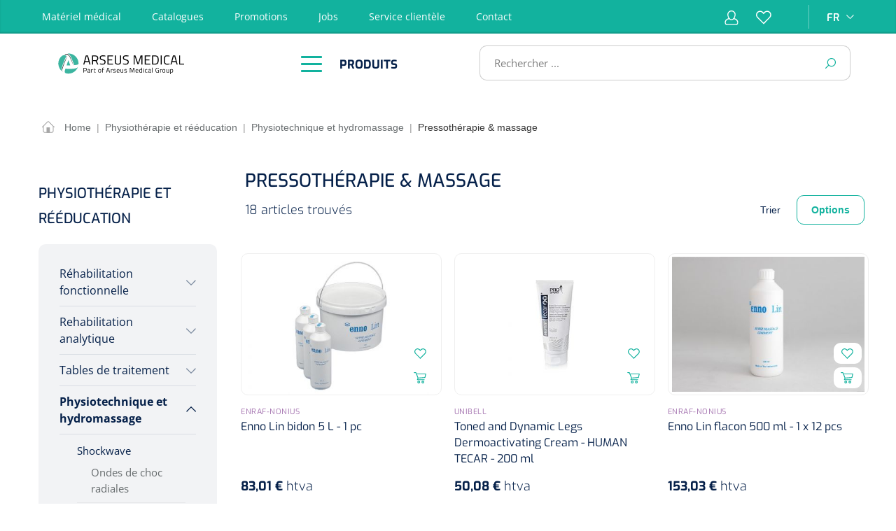

--- FILE ---
content_type: text/css
request_url: https://www.arseus-medical.be/arseus-build/main.1432f353.css
body_size: 97740
content:
@charset "UTF-8";
/*!
 * Bootstrap v4.6.2 (https://getbootstrap.com/)
 * Copyright 2011-2022 The Bootstrap Authors
 * Copyright 2011-2022 Twitter, Inc.
 * Licensed under MIT (https://github.com/twbs/bootstrap/blob/main/LICENSE)
 */:root{--blue:#007bff;--indigo:#6610f2;--purple:#6f42c1;--pink:#e83e8c;--red:#dc3545;--orange:#fd7e14;--yellow:#ffc107;--green:#28a745;--teal:#20c997;--cyan:#17a2b8;--white:#fff;--gray:#798490;--gray-dark:#4a545b;--primary:#90d4d1;--secondary:#12b29e;--success:#12b29e;--info:#12b29e;--warning:#fdb810;--danger:#db0552;--light:#f9f9f9;--dark:#4a545b;--breakpoint-xs:0;--breakpoint-sm:576px;--breakpoint-md:768px;--breakpoint-lg:992px;--breakpoint-xl:1200px;--font-family-sans-serif:-apple-system,BlinkMacSystemFont,"Segoe UI",Roboto,"Helvetica Neue",Arial,"Noto Sans","Liberation Sans",sans-serif,"Apple Color Emoji","Segoe UI Emoji","Segoe UI Symbol","Noto Color Emoji";--font-family-monospace:SFMono-Regular,Menlo,Monaco,Consolas,"Liberation Mono","Courier New",monospace}*,:after,:before{box-sizing:border-box}html{font-family:sans-serif;line-height:1.15;-webkit-text-size-adjust:100%;-webkit-tap-highlight-color:rgba(0,0,0,0)}article,aside,figcaption,figure,footer,header,hgroup,main,nav,section{display:block}body{margin:0;font-family:Open Sans,sans-serif;font-size:.875rem;font-weight:400;line-height:1.5;color:#000;text-align:left;background-color:#fff}[tabindex="-1"]:focus:not(:focus-visible){outline:0!important}hr{box-sizing:content-box;height:0;overflow:visible}h1,h2,h3,h4,h5,h6{margin-top:0;margin-bottom:.5rem}p{margin-top:0;margin-bottom:1rem}abbr[data-original-title],abbr[title]{text-decoration:underline;-webkit-text-decoration:underline dotted;text-decoration:underline dotted;cursor:help;border-bottom:0;-webkit-text-decoration-skip-ink:none;text-decoration-skip-ink:none}address{font-style:normal;line-height:inherit}address,dl,ol,ul{margin-bottom:1rem}dl,ol,ul{margin-top:0}ol ol,ol ul,ul ol,ul ul{margin-bottom:0}dt{font-weight:700}dd{margin-bottom:.5rem;margin-left:0}blockquote{margin:0 0 1rem}b,strong{font-weight:bolder}small{font-size:80%}sub,sup{position:relative;font-size:75%;line-height:0;vertical-align:baseline}sub{bottom:-.25em}sup{top:-.5em}a{color:#90d4d1;text-decoration:none;background-color:transparent}a:hover{color:#59bfba;text-decoration:underline}a:not([href]):not([class]),a:not([href]):not([class]):hover{color:inherit;text-decoration:none}code,kbd,pre,samp{font-family:SFMono-Regular,Menlo,Monaco,Consolas,Liberation Mono,Courier New,monospace;font-size:1em}pre{margin-top:0;margin-bottom:1rem;overflow:auto;-ms-overflow-style:scrollbar}figure{margin:0 0 1rem}img{border-style:none}img,svg{vertical-align:middle}svg{overflow:hidden}table{border-collapse:collapse}caption{padding-top:.75rem;padding-bottom:.75rem;color:#798490;text-align:left;caption-side:bottom}th{text-align:inherit;text-align:-webkit-match-parent}label{display:inline-block;margin-bottom:.5rem}button{border-radius:0}button:focus:not(:focus-visible){outline:0}button,input,optgroup,select,textarea{margin:0;font-family:inherit;font-size:inherit;line-height:inherit}button,input{overflow:visible}button,select{text-transform:none}[role=button]{cursor:pointer}select{word-wrap:normal}[type=button],[type=reset],[type=submit],button{-webkit-appearance:button}[type=button]:not(:disabled),[type=reset]:not(:disabled),[type=submit]:not(:disabled),button:not(:disabled){cursor:pointer}[type=button]::-moz-focus-inner,[type=reset]::-moz-focus-inner,[type=submit]::-moz-focus-inner,button::-moz-focus-inner{padding:0;border-style:none}input[type=checkbox],input[type=radio]{box-sizing:border-box;padding:0}textarea{overflow:auto;resize:vertical}fieldset{min-width:0;padding:0;margin:0;border:0}legend{display:block;width:100%;max-width:100%;padding:0;margin-bottom:.5rem;font-size:1.5rem;line-height:inherit;color:inherit;white-space:normal}@media (max-width:1200px){legend{font-size:calc(1.275rem + .3vw)}}progress{vertical-align:baseline}[type=number]::-webkit-inner-spin-button,[type=number]::-webkit-outer-spin-button{height:auto}[type=search]{outline-offset:-2px;-webkit-appearance:none}[type=search]::-webkit-search-decoration{-webkit-appearance:none}::-webkit-file-upload-button{font:inherit;-webkit-appearance:button}output{display:inline-block}summary{display:list-item;cursor:pointer}template{display:none}[hidden]{display:none!important}.h1,.h2,.h3,.h4,.h5,.h6,h1,h2,h3,h4,h5,h6{margin-bottom:.5rem;font-family:Exo,sans-serif;font-weight:700;line-height:1.2;color:#4a545b}.h1,h1{font-size:2.25rem}@media (max-width:1200px){.h1,h1{font-size:calc(1.35rem + 1.2vw)}}.h2,h2{font-size:1.75rem}@media (max-width:1200px){.h2,h2{font-size:calc(1.3rem + .6vw)}}.h3,h3{font-size:1.5rem}@media (max-width:1200px){.h3,h3{font-size:calc(1.275rem + .3vw)}}.h4,h4{font-size:1.25rem}.h5,h5{font-size:1rem}.h6,h6{font-size:.875rem}.lead{font-size:1.09375rem;font-weight:300}.display-1{font-size:6rem;font-weight:300;line-height:1.2}@media (max-width:1200px){.display-1{font-size:calc(1.725rem + 5.7vw)}}.display-2{font-size:5.5rem;font-weight:300;line-height:1.2}@media (max-width:1200px){.display-2{font-size:calc(1.675rem + 5.1vw)}}.display-3{font-size:4.5rem;font-weight:300;line-height:1.2}@media (max-width:1200px){.display-3{font-size:calc(1.575rem + 3.9vw)}}.display-4{font-size:3.5rem;font-weight:300;line-height:1.2}@media (max-width:1200px){.display-4{font-size:calc(1.475rem + 2.7vw)}}hr{margin-top:1rem;margin-bottom:1rem;border:0;border-top:1px solid rgba(0,0,0,.1)}.small,small{font-size:.875em;font-weight:400}.mark,mark{padding:.2em;background-color:#fcf8e3}.list-inline,.list-unstyled{padding-left:0;list-style:none}.list-inline-item{display:inline-block}.list-inline-item:not(:last-child){margin-right:.5rem}.initialism{font-size:90%;text-transform:uppercase}.blockquote{margin-bottom:1rem;font-size:1.09375rem}.blockquote-footer{display:block;font-size:.875em;color:#798490}.blockquote-footer:before{content:"\2014\00A0"}.img-fluid,.img-thumbnail{max-width:100%;height:auto}.img-thumbnail{padding:.25rem;background-color:#fff;border:1px solid #bcc1c7;border-radius:3px}.figure{display:inline-block}.figure-img{margin-bottom:.5rem;line-height:1}.figure-caption{font-size:90%;color:#798490}code{font-size:87.5%;color:#e83e8c;word-wrap:break-word}a>code{color:inherit}kbd{padding:.2rem .4rem;font-size:87.5%;color:#fff;background-color:#212529;border-radius:3px}kbd kbd{padding:0;font-size:100%;font-weight:700}pre{display:block;font-size:87.5%;color:#212529}pre code{font-size:inherit;color:inherit;word-break:normal}.pre-scrollable{max-height:340px;overflow-y:scroll}.cms-section .boxed,.container,.container-fluid,.container-lg,.container-md,.container-sm,.container-xl{width:100%;padding-right:20px;padding-left:20px;margin-right:auto;margin-left:auto}@media (min-width:576px){.cms-section .boxed,.container,.container-sm{max-width:540px}}@media (min-width:768px){.cms-section .boxed,.container,.container-md,.container-sm{max-width:720px}}@media (min-width:992px){.cms-section .boxed,.container,.container-lg,.container-md,.container-sm{max-width:960px}}@media (min-width:1200px){.cms-section .boxed,.container,.container-lg,.container-md,.container-sm,.container-xl{max-width:1140px}}.account-content,.is-act-cartpage .checkout .checkout-container,.is-act-checkoutregisterpage .checkout .checkout-container,.is-act-confirmpage .checkout .checkout-container,.is-act-finishpage .checkout .checkout-container,.is-ctl-accountorder .checkout .checkout-container,.row{display:flex;flex-wrap:wrap;margin-right:-20px;margin-left:-20px}.no-gutters{margin-right:0;margin-left:0}.is-act-confirmpage .checkout .no-gutters>.checkout-aside,.is-act-finishpage .checkout .no-gutters>.checkout-aside,.is-ctl-accountorder .checkout .no-gutters>.checkout-aside,.no-gutters>.col,.no-gutters>[class*=col-]{padding-right:0;padding-left:0}.account-content .account-content-aside,.account-content .account-content-main,.col,.col-1,.col-2,.col-3,.col-4,.col-5,.col-6,.col-7,.col-8,.col-9,.col-10,.col-11,.col-12,.col-auto,.col-lg,.col-lg-1,.col-lg-2,.col-lg-3,.col-lg-4,.col-lg-5,.col-lg-6,.col-lg-7,.col-lg-8,.col-lg-9,.col-lg-10,.col-lg-11,.col-lg-12,.col-lg-auto,.col-md,.col-md-1,.col-md-2,.col-md-3,.col-md-4,.col-md-5,.col-md-6,.col-md-7,.col-md-8,.col-md-9,.col-md-10,.col-md-11,.col-md-12,.col-md-auto,.col-sm,.col-sm-1,.col-sm-2,.col-sm-3,.col-sm-4,.col-sm-5,.col-sm-6,.col-sm-7,.col-sm-8,.col-sm-9,.col-sm-10,.col-sm-11,.col-sm-12,.col-sm-auto,.col-xl,.col-xl-1,.col-xl-2,.col-xl-3,.col-xl-4,.col-xl-5,.col-xl-6,.col-xl-7,.col-xl-8,.col-xl-9,.col-xl-10,.col-xl-11,.col-xl-12,.col-xl-auto,.is-act-cartpage .checkout .checkout-aside,.is-act-cartpage .checkout .checkout-main,.is-act-checkoutregisterpage .checkout .checkout-aside,.is-act-checkoutregisterpage .checkout .checkout-main,.is-act-confirmpage .checkout .checkout-additional,.is-act-confirmpage .checkout .checkout-aside,.is-act-confirmpage .checkout .checkout-main,.is-act-finishpage .checkout .checkout-additional,.is-act-finishpage .checkout .checkout-aside,.is-act-finishpage .checkout .checkout-main,.is-ctl-accountorder .checkout .checkout-additional,.is-ctl-accountorder .checkout .checkout-aside,.is-ctl-accountorder .checkout .checkout-main{position:relative;width:100%;padding-right:20px;padding-left:20px}.col,.is-act-confirmpage .checkout .checkout-aside,.is-act-finishpage .checkout .checkout-aside,.is-ctl-accountorder .checkout .checkout-aside{flex-basis:0;flex-grow:1;max-width:100%}.row-cols-1>*{flex:0 0 100%;max-width:100%}.row-cols-2>*{flex:0 0 50%;max-width:50%}.row-cols-3>*{flex:0 0 33.33333%;max-width:33.33333%}.row-cols-4>*{flex:0 0 25%;max-width:25%}.row-cols-5>*{flex:0 0 20%;max-width:20%}.row-cols-6>*{flex:0 0 16.66667%;max-width:16.66667%}.col-auto{flex:0 0 auto;width:auto;max-width:100%}.col-1{flex:0 0 8.33333%;max-width:8.33333%}.col-2{flex:0 0 16.66667%;max-width:16.66667%}.col-3{flex:0 0 25%;max-width:25%}.col-4{flex:0 0 33.33333%;max-width:33.33333%}.col-5{flex:0 0 41.66667%;max-width:41.66667%}.col-6{flex:0 0 50%;max-width:50%}.col-7{flex:0 0 58.33333%;max-width:58.33333%}.col-8{flex:0 0 66.66667%;max-width:66.66667%}.col-9{flex:0 0 75%;max-width:75%}.col-10{flex:0 0 83.33333%;max-width:83.33333%}.col-11{flex:0 0 91.66667%;max-width:91.66667%}.col-12{flex:0 0 100%;max-width:100%}.order-first{order:-1}.order-last{order:13}.order-0{order:0}.order-1{order:1}.order-2{order:2}.order-3{order:3}.order-4{order:4}.order-5{order:5}.order-6{order:6}.order-7{order:7}.order-8{order:8}.order-9{order:9}.order-10{order:10}.order-11{order:11}.order-12{order:12}.offset-1{margin-left:8.33333%}.offset-2{margin-left:16.66667%}.offset-3{margin-left:25%}.offset-4{margin-left:33.33333%}.offset-5{margin-left:41.66667%}.offset-6{margin-left:50%}.offset-7{margin-left:58.33333%}.offset-8{margin-left:66.66667%}.offset-9{margin-left:75%}.offset-10{margin-left:83.33333%}.offset-11{margin-left:91.66667%}@media (min-width:576px){.col-sm{flex-basis:0;flex-grow:1;max-width:100%}.row-cols-sm-1>*{flex:0 0 100%;max-width:100%}.row-cols-sm-2>*{flex:0 0 50%;max-width:50%}.row-cols-sm-3>*{flex:0 0 33.33333%;max-width:33.33333%}.row-cols-sm-4>*{flex:0 0 25%;max-width:25%}.row-cols-sm-5>*{flex:0 0 20%;max-width:20%}.row-cols-sm-6>*{flex:0 0 16.66667%;max-width:16.66667%}.col-sm-auto{flex:0 0 auto;width:auto;max-width:100%}.col-sm-1{flex:0 0 8.33333%;max-width:8.33333%}.col-sm-2{flex:0 0 16.66667%;max-width:16.66667%}.col-sm-3{flex:0 0 25%;max-width:25%}.col-sm-4{flex:0 0 33.33333%;max-width:33.33333%}.col-sm-5{flex:0 0 41.66667%;max-width:41.66667%}.col-sm-6,.is-act-confirmpage .checkout .checkout-additional,.is-ctl-accountorder .checkout .checkout-additional{flex:0 0 50%;max-width:50%}.col-sm-7,.is-act-finishpage .checkout .checkout-additional,.is-act-finishpage .checkout .checkout-aside{flex:0 0 58.33333%;max-width:58.33333%}.col-sm-8{flex:0 0 66.66667%;max-width:66.66667%}.col-sm-9{flex:0 0 75%;max-width:75%}.col-sm-10{flex:0 0 83.33333%;max-width:83.33333%}.col-sm-11{flex:0 0 91.66667%;max-width:91.66667%}.col-sm-12{flex:0 0 100%;max-width:100%}.order-sm-first{order:-1}.order-sm-last{order:13}.order-sm-0{order:0}.order-sm-1{order:1}.order-sm-2{order:2}.order-sm-3{order:3}.order-sm-4{order:4}.order-sm-5{order:5}.order-sm-6{order:6}.order-sm-7{order:7}.order-sm-8{order:8}.order-sm-9{order:9}.order-sm-10{order:10}.order-sm-11{order:11}.order-sm-12{order:12}.offset-sm-0{margin-left:0}.offset-sm-1{margin-left:8.33333%}.offset-sm-2{margin-left:16.66667%}.offset-sm-3{margin-left:25%}.offset-sm-4{margin-left:33.33333%}.is-act-finishpage .checkout .checkout-aside,.offset-sm-5{margin-left:41.66667%}.offset-sm-6{margin-left:50%}.offset-sm-7{margin-left:58.33333%}.offset-sm-8{margin-left:66.66667%}.offset-sm-9{margin-left:75%}.offset-sm-10{margin-left:83.33333%}.offset-sm-11{margin-left:91.66667%}}@media (min-width:768px){.col-md{flex-basis:0;flex-grow:1;max-width:100%}.row-cols-md-1>*{flex:0 0 100%;max-width:100%}.row-cols-md-2>*{flex:0 0 50%;max-width:50%}.row-cols-md-3>*{flex:0 0 33.33333%;max-width:33.33333%}.row-cols-md-4>*{flex:0 0 25%;max-width:25%}.row-cols-md-5>*{flex:0 0 20%;max-width:20%}.row-cols-md-6>*{flex:0 0 16.66667%;max-width:16.66667%}.col-md-auto{flex:0 0 auto;width:auto;max-width:100%}.col-md-1{flex:0 0 8.33333%;max-width:8.33333%}.col-md-2{flex:0 0 16.66667%;max-width:16.66667%}.col-md-3{flex:0 0 25%;max-width:25%}.col-md-4{flex:0 0 33.33333%;max-width:33.33333%}.col-md-5,.is-act-cartpage .checkout .checkout-aside{flex:0 0 41.66667%;max-width:41.66667%}.col-md-6,.is-act-checkoutregisterpage .checkout .checkout-aside,.is-act-confirmpage .checkout .checkout-aside,.is-act-finishpage .checkout .checkout-additional,.is-act-finishpage .checkout .checkout-aside,.is-ctl-accountorder .checkout .checkout-aside{flex:0 0 50%;max-width:50%}.col-md-7{flex:0 0 58.33333%;max-width:58.33333%}.col-md-8{flex:0 0 66.66667%;max-width:66.66667%}.col-md-9{flex:0 0 75%;max-width:75%}.col-md-10{flex:0 0 83.33333%;max-width:83.33333%}.col-md-11{flex:0 0 91.66667%;max-width:91.66667%}.col-md-12{flex:0 0 100%;max-width:100%}.order-md-first{order:-1}.order-md-last{order:13}.order-md-0{order:0}.order-md-1{order:1}.order-md-2{order:2}.order-md-3{order:3}.order-md-4{order:4}.order-md-5{order:5}.order-md-6{order:6}.order-md-7{order:7}.order-md-8{order:8}.order-md-9{order:9}.order-md-10{order:10}.order-md-11{order:11}.order-md-12{order:12}.offset-md-0{margin-left:0}.offset-md-1{margin-left:8.33333%}.offset-md-2{margin-left:16.66667%}.offset-md-3{margin-left:25%}.offset-md-4{margin-left:33.33333%}.offset-md-5{margin-left:41.66667%}.is-act-checkoutregisterpage .checkout .checkout-aside,.is-act-confirmpage .checkout .checkout-aside,.is-act-finishpage .checkout .checkout-aside,.is-ctl-accountorder .checkout .checkout-aside,.offset-md-6{margin-left:50%}.is-act-cartpage .checkout .checkout-aside,.offset-md-7{margin-left:58.33333%}.offset-md-8{margin-left:66.66667%}.offset-md-9{margin-left:75%}.offset-md-10{margin-left:83.33333%}.offset-md-11{margin-left:91.66667%}}@media (min-width:992px){.col-lg{flex-basis:0;flex-grow:1;max-width:100%}.row-cols-lg-1>*{flex:0 0 100%;max-width:100%}.row-cols-lg-2>*{flex:0 0 50%;max-width:50%}.row-cols-lg-3>*{flex:0 0 33.33333%;max-width:33.33333%}.row-cols-lg-4>*{flex:0 0 25%;max-width:25%}.row-cols-lg-5>*{flex:0 0 20%;max-width:20%}.row-cols-lg-6>*{flex:0 0 16.66667%;max-width:16.66667%}.col-lg-auto{flex:0 0 auto;width:auto;max-width:100%}.col-lg-1{flex:0 0 8.33333%;max-width:8.33333%}.col-lg-2{flex:0 0 16.66667%;max-width:16.66667%}.account-content .account-content-aside,.col-lg-3{flex:0 0 25%;max-width:25%}.col-lg-4,.is-act-cartpage .checkout .checkout-aside,.is-act-checkoutregisterpage .checkout .checkout-aside,.is-act-confirmpage .checkout .checkout-additional,.is-act-confirmpage .checkout .checkout-aside,.is-act-finishpage .checkout .checkout-additional,.is-act-finishpage .checkout .checkout-aside,.is-ctl-accountorder .checkout .checkout-additional,.is-ctl-accountorder .checkout .checkout-aside{flex:0 0 33.33333%;max-width:33.33333%}.col-lg-5{flex:0 0 41.66667%;max-width:41.66667%}.col-lg-6{flex:0 0 50%;max-width:50%}.col-lg-7{flex:0 0 58.33333%;max-width:58.33333%}.col-lg-8,.is-act-cartpage .checkout .checkout-main,.is-act-checkoutregisterpage .checkout .checkout-main,.is-act-confirmpage .checkout .checkout-main,.is-act-finishpage .checkout .checkout-main,.is-ctl-accountorder .checkout .checkout-main{flex:0 0 66.66667%;max-width:66.66667%}.account-content .account-content-main,.col-lg-9{flex:0 0 75%;max-width:75%}.col-lg-10{flex:0 0 83.33333%;max-width:83.33333%}.col-lg-11{flex:0 0 91.66667%;max-width:91.66667%}.col-lg-12{flex:0 0 100%;max-width:100%}.order-lg-first{order:-1}.order-lg-last{order:13}.order-lg-0{order:0}.order-lg-1{order:1}.order-lg-2{order:2}.order-lg-3{order:3}.order-lg-4{order:4}.order-lg-5{order:5}.order-lg-6{order:6}.order-lg-7{order:7}.order-lg-8{order:8}.order-lg-9{order:9}.order-lg-10{order:10}.order-lg-11{order:11}.order-lg-12{order:12}.is-act-cartpage .checkout .checkout-aside,.is-act-checkoutregisterpage .checkout .checkout-aside,.offset-lg-0{margin-left:0}.offset-lg-1{margin-left:8.33333%}.is-act-confirmpage .checkout .checkout-additional,.is-act-confirmpage .checkout .checkout-main,.is-act-finishpage .checkout .checkout-additional,.is-act-finishpage .checkout .checkout-main,.is-ctl-accountorder .checkout .checkout-additional,.is-ctl-accountorder .checkout .checkout-main,.offset-lg-2{margin-left:16.66667%}.offset-lg-3{margin-left:25%}.offset-lg-4{margin-left:33.33333%}.offset-lg-5{margin-left:41.66667%}.offset-lg-6{margin-left:50%}.offset-lg-7{margin-left:58.33333%}.offset-lg-8{margin-left:66.66667%}.offset-lg-9{margin-left:75%}.offset-lg-10{margin-left:83.33333%}.offset-lg-11{margin-left:91.66667%}}@media (min-width:1200px){.col-xl{flex-basis:0;flex-grow:1;max-width:100%}.row-cols-xl-1>*{flex:0 0 100%;max-width:100%}.row-cols-xl-2>*{flex:0 0 50%;max-width:50%}.row-cols-xl-3>*{flex:0 0 33.33333%;max-width:33.33333%}.row-cols-xl-4>*{flex:0 0 25%;max-width:25%}.row-cols-xl-5>*{flex:0 0 20%;max-width:20%}.row-cols-xl-6>*{flex:0 0 16.66667%;max-width:16.66667%}.col-xl-auto{flex:0 0 auto;width:auto;max-width:100%}.col-xl-1{flex:0 0 8.33333%;max-width:8.33333%}.account-content .account-content-aside,.col-xl-2{flex:0 0 16.66667%;max-width:16.66667%}.col-xl-3,.is-act-cartpage .checkout .checkout-aside,.is-act-checkoutregisterpage .checkout .checkout-aside{flex:0 0 25%;max-width:25%}.col-xl-4{flex:0 0 33.33333%;max-width:33.33333%}.col-xl-5{flex:0 0 41.66667%;max-width:41.66667%}.col-xl-6{flex:0 0 50%;max-width:50%}.account-content .account-content-main,.col-xl-7{flex:0 0 58.33333%;max-width:58.33333%}.col-xl-8{flex:0 0 66.66667%;max-width:66.66667%}.col-xl-9{flex:0 0 75%;max-width:75%}.col-xl-10{flex:0 0 83.33333%;max-width:83.33333%}.col-xl-11{flex:0 0 91.66667%;max-width:91.66667%}.col-xl-12{flex:0 0 100%;max-width:100%}.order-xl-first{order:-1}.order-xl-last{order:13}.order-xl-0{order:0}.order-xl-1{order:1}.order-xl-2{order:2}.order-xl-3{order:3}.order-xl-4{order:4}.order-xl-5{order:5}.order-xl-6{order:6}.order-xl-7{order:7}.order-xl-8{order:8}.order-xl-9{order:9}.order-xl-10{order:10}.order-xl-11{order:11}.order-xl-12{order:12}.offset-xl-0{margin-left:0}.account-content .account-content-main,.is-act-cartpage .checkout .checkout-aside,.is-act-checkoutregisterpage .checkout .checkout-aside,.offset-xl-1{margin-left:8.33333%}.offset-xl-2{margin-left:16.66667%}.offset-xl-3{margin-left:25%}.offset-xl-4{margin-left:33.33333%}.offset-xl-5{margin-left:41.66667%}.offset-xl-6{margin-left:50%}.offset-xl-7{margin-left:58.33333%}.offset-xl-8{margin-left:66.66667%}.offset-xl-9{margin-left:75%}.offset-xl-10{margin-left:83.33333%}.offset-xl-11{margin-left:91.66667%}}.table{width:100%;margin-bottom:1rem;color:#000}.table td,.table th{padding:.75rem;vertical-align:top;border-top:1px solid #000}.table thead th{vertical-align:bottom;border-bottom:2px solid #000}.table tbody+tbody{border-top:2px solid #000}.table-sm td,.table-sm th{padding:.3rem}.table-bordered,.table-bordered td,.table-bordered th{border:1px solid #000}.table-bordered thead td,.table-bordered thead th{border-bottom-width:2px}.table-borderless tbody+tbody,.table-borderless td,.table-borderless th,.table-borderless thead th{border:0}.table-striped tbody tr:nth-of-type(odd){background-color:#f9f9f9}.table-hover tbody tr:hover{color:#000;background-color:rgba(0,0,0,.075)}.table-primary,.table-primary>td,.table-primary>th{background-color:#e0f3f2}.table-primary tbody+tbody,.table-primary td,.table-primary th,.table-primary thead th{border-color:#c5e9e7}.table-hover .table-primary:hover,.table-hover .table-primary:hover>td,.table-hover .table-primary:hover>th{background-color:#ceecea}.table-secondary,.table-secondary>td,.table-secondary>th{background-color:#bde9e4}.table-secondary tbody+tbody,.table-secondary td,.table-secondary th,.table-secondary thead th{border-color:#84d7cd}.table-hover .table-secondary:hover,.table-hover .table-secondary:hover>td,.table-hover .table-secondary:hover>th{background-color:#aae3dc}.table-success,.table-success>td,.table-success>th{background-color:#bde9e4}.table-success tbody+tbody,.table-success td,.table-success th,.table-success thead th{border-color:#84d7cd}.table-hover .table-success:hover,.table-hover .table-success:hover>td,.table-hover .table-success:hover>th{background-color:#aae3dc}.table-info,.table-info>td,.table-info>th{background-color:#bde9e4}.table-info tbody+tbody,.table-info td,.table-info th,.table-info thead th{border-color:#84d7cd}.table-hover .table-info:hover,.table-hover .table-info:hover>td,.table-hover .table-info:hover>th{background-color:#aae3dc}.table-warning,.table-warning>td,.table-warning>th{background-color:#feebbc}.table-warning tbody+tbody,.table-warning td,.table-warning th,.table-warning thead th{border-color:#feda83}.table-hover .table-warning:hover,.table-hover .table-warning:hover>td,.table-hover .table-warning:hover>th{background-color:#fee4a3}.table-danger,.table-danger>td,.table-danger>th{background-color:#f5b9cf}.table-danger tbody+tbody,.table-danger td,.table-danger th,.table-danger thead th{border-color:#ec7da5}.table-hover .table-danger:hover,.table-hover .table-danger:hover>td,.table-hover .table-danger:hover>th{background-color:#f2a3c0}.table-light,.table-light>td,.table-light>th{background-color:#fdfdfd}.table-light tbody+tbody,.table-light td,.table-light th,.table-light thead th{border-color:#fcfcfc}.table-hover .table-light:hover,.table-hover .table-light:hover>td,.table-hover .table-light:hover>th{background-color:#f0f0f0}.table-dark,.table-dark>td,.table-dark>th{background-color:#cccfd1}.table-dark tbody+tbody,.table-dark td,.table-dark th,.table-dark thead th{border-color:#a1a6aa}.table-hover .table-dark:hover,.table-hover .table-dark:hover>td,.table-hover .table-dark:hover>th{background-color:#bfc2c5}.table-active,.table-active>td,.table-active>th,.table-hover .table-active:hover,.table-hover .table-active:hover>td,.table-hover .table-active:hover>th{background-color:rgba(0,0,0,.075)}.table .thead-dark th{color:#fff;background-color:#4a545b;border-color:#5b6770}.table .thead-light th{color:#495057;background-color:#eee;border-color:#000}.table-dark{color:#fff;background-color:#4a545b}.table-dark td,.table-dark th,.table-dark thead th{border-color:#5b6770}.table-dark.table-bordered{border:0}.table-dark.table-striped tbody tr:nth-of-type(odd){background-color:hsla(0,0%,100%,.05)}.table-dark.table-hover tbody tr:hover{color:#fff;background-color:hsla(0,0%,100%,.075)}@media (max-width:575.98px){.table-responsive-sm{display:block;width:100%;overflow-x:auto;-webkit-overflow-scrolling:touch}.table-responsive-sm>.table-bordered{border:0}}@media (max-width:767.98px){.table-responsive-md{display:block;width:100%;overflow-x:auto;-webkit-overflow-scrolling:touch}.table-responsive-md>.table-bordered{border:0}}@media (max-width:991.98px){.table-responsive-lg{display:block;width:100%;overflow-x:auto;-webkit-overflow-scrolling:touch}.table-responsive-lg>.table-bordered{border:0}}@media (max-width:1199.98px){.table-responsive-xl{display:block;width:100%;overflow-x:auto;-webkit-overflow-scrolling:touch}.table-responsive-xl>.table-bordered{border:0}}.table-responsive{display:block;width:100%;overflow-x:auto;-webkit-overflow-scrolling:touch}.table-responsive>.table-bordered{border:0}.form-control{display:block;width:100%;height:calc(1.5em + 1.125rem + 2px);padding:.5625rem;font-size:.875rem;font-weight:400;line-height:1.5;color:#000;background-color:#fff;background-clip:padding-box;border:1px solid #000;border-radius:3px;transition:border-color .15s ease-in-out,box-shadow .15s ease-in-out}@media (prefers-reduced-motion:reduce){.form-control{transition:none}}.form-control::-ms-expand{background-color:transparent;border:0}.form-control:focus{color:#000;background-color:#fff;border-color:#90d4d1;outline:0;box-shadow:0 0 0 .2rem rgba(144,212,209,.25)}.form-control::-moz-placeholder{color:#c3c3c3;opacity:1}.form-control::placeholder{color:#c3c3c3;opacity:1}.form-control:disabled,.form-control[readonly]{background-color:#eee;opacity:1}input[type=date].form-control,input[type=datetime-local].form-control,input[type=month].form-control,input[type=time].form-control{-webkit-appearance:none;-moz-appearance:none;appearance:none}select.form-control:-moz-focusring{color:transparent;text-shadow:0 0 0 #000}select.form-control:focus::-ms-value{color:#000;background-color:#fff}.form-control-file,.form-control-range{display:block;width:100%}.col-form-label{padding-top:calc(.5625rem + 1px);padding-bottom:calc(.5625rem + 1px);margin-bottom:0;font-size:inherit;line-height:1.5}.col-form-label-lg{padding-top:calc(.5rem + 1px);padding-bottom:calc(.5rem + 1px);font-size:1rem;line-height:1.5}.col-form-label-sm{padding-top:calc(.25rem + 1px);padding-bottom:calc(.25rem + 1px);font-size:.75rem;line-height:1.5}.form-control-plaintext{display:block;width:100%;padding:.5625rem 0;margin-bottom:0;font-size:.875rem;line-height:1.5;color:#000;background-color:transparent;border:solid transparent;border-width:1px 0}.form-control-plaintext.form-control-lg,.form-control-plaintext.form-control-sm{padding-right:0;padding-left:0}.form-control-sm{height:calc(1.5em + .5rem + 2px);padding:.25rem .5rem;font-size:.75rem;line-height:1.5;border-radius:3px}.form-control-lg{height:calc(1.5em + 1rem + 2px);padding:.5rem 1rem;font-size:1rem;line-height:1.5;border-radius:3px}select.form-control[multiple],select.form-control[size],textarea.form-control{height:auto}.form-group{margin-bottom:1rem}.form-text{display:block;margin-top:.25rem}.form-row{display:flex;flex-wrap:wrap;margin-right:-5px;margin-left:-5px}.form-row>.col,.form-row>[class*=col-],.is-act-confirmpage .checkout .form-row>.checkout-aside,.is-act-finishpage .checkout .form-row>.checkout-aside,.is-ctl-accountorder .checkout .form-row>.checkout-aside{padding-right:5px;padding-left:5px}.form-check{position:relative;display:block;padding-left:1.25rem}.form-check-input{position:absolute;margin-top:.3rem;margin-left:-1.25rem}.form-check-input:disabled~.form-check-label,.form-check-input[disabled]~.form-check-label{color:#798490}.form-check-label{margin-bottom:0}.form-check-inline{display:inline-flex;align-items:center;padding-left:0;margin-right:.75rem}.form-check-inline .form-check-input{position:static;margin-top:0;margin-right:.3125rem;margin-left:0}.valid-feedback{display:none;width:100%;margin-top:.25rem;font-size:.875em;color:#12b29e}.valid-tooltip{position:absolute;top:100%;left:0;z-index:5;display:none;max-width:100%;padding:.25rem .5rem;margin-top:.1rem;font-size:.75rem;line-height:1.5;color:#fff;background-color:rgba(18,178,158,.9);border-radius:3px}.form-row>.col>.valid-tooltip,.form-row>[class*=col-]>.valid-tooltip,.is-act-confirmpage .checkout .form-row>.checkout-aside>.valid-tooltip,.is-act-finishpage .checkout .form-row>.checkout-aside>.valid-tooltip,.is-ctl-accountorder .checkout .form-row>.checkout-aside>.valid-tooltip{left:5px}.is-valid~.valid-feedback,.is-valid~.valid-tooltip,.was-validated :valid~.valid-feedback,.was-validated :valid~.valid-tooltip{display:block}.form-control.is-valid,.was-validated .form-control:valid{border-color:#12b29e}.form-control.is-valid:focus,.was-validated .form-control:valid:focus{border-color:#12b29e;box-shadow:0 0 0 .2rem rgba(18,178,158,.25)}.custom-select.is-valid,.was-validated .custom-select:valid{border-color:#12b29e}.custom-select.is-valid:focus,.was-validated .custom-select:valid:focus{border-color:#12b29e;box-shadow:0 0 0 .2rem rgba(18,178,158,.25)}.form-check-input.is-valid~.form-check-label,.was-validated .form-check-input:valid~.form-check-label{color:#12b29e}.form-check-input.is-valid~.valid-feedback,.form-check-input.is-valid~.valid-tooltip,.was-validated .form-check-input:valid~.valid-feedback,.was-validated .form-check-input:valid~.valid-tooltip{display:block}.custom-control-input.is-valid~.custom-control-label,.was-validated .custom-control-input:valid~.custom-control-label{color:#12b29e}.custom-control-input.is-valid~.custom-control-label:before,.was-validated .custom-control-input:valid~.custom-control-label:before{border-color:#12b29e}.custom-control-input.is-valid:checked~.custom-control-label:before,.was-validated .custom-control-input:valid:checked~.custom-control-label:before{border-color:#17e0c7;background-color:#17e0c7}.custom-control-input.is-valid:focus~.custom-control-label:before,.was-validated .custom-control-input:valid:focus~.custom-control-label:before{box-shadow:0 0 0 .2rem rgba(18,178,158,.25)}.custom-control-input.is-valid:focus:not(:checked)~.custom-control-label:before,.custom-file-input.is-valid~.custom-file-label,.was-validated .custom-control-input:valid:focus:not(:checked)~.custom-control-label:before,.was-validated .custom-file-input:valid~.custom-file-label{border-color:#12b29e}.custom-file-input.is-valid:focus~.custom-file-label,.was-validated .custom-file-input:valid:focus~.custom-file-label{border-color:#12b29e;box-shadow:0 0 0 .2rem rgba(18,178,158,.25)}.invalid-feedback{display:none;width:100%;margin-top:.25rem;font-size:.875em;color:#db0552}.invalid-tooltip{position:absolute;top:100%;left:0;z-index:5;display:none;max-width:100%;padding:.25rem .5rem;margin-top:.1rem;font-size:.75rem;line-height:1.5;color:#fff;background-color:rgba(219,5,82,.9);border-radius:3px}.form-row>.col>.invalid-tooltip,.form-row>[class*=col-]>.invalid-tooltip,.is-act-confirmpage .checkout .form-row>.checkout-aside>.invalid-tooltip,.is-act-finishpage .checkout .form-row>.checkout-aside>.invalid-tooltip,.is-ctl-accountorder .checkout .form-row>.checkout-aside>.invalid-tooltip{left:5px}.is-invalid~.invalid-feedback,.is-invalid~.invalid-tooltip,.was-validated :invalid~.invalid-feedback,.was-validated :invalid~.invalid-tooltip{display:block}.form-control.is-invalid,.was-validated .form-control:invalid{border-color:#db0552}.form-control.is-invalid:focus,.was-validated .form-control:invalid:focus{border-color:#db0552;box-shadow:0 0 0 .2rem rgba(219,5,82,.25)}.custom-select.is-invalid,.was-validated .custom-select:invalid{border-color:#db0552}.custom-select.is-invalid:focus,.was-validated .custom-select:invalid:focus{border-color:#db0552;box-shadow:0 0 0 .2rem rgba(219,5,82,.25)}.form-check-input.is-invalid~.form-check-label,.was-validated .form-check-input:invalid~.form-check-label{color:#db0552}.form-check-input.is-invalid~.invalid-feedback,.form-check-input.is-invalid~.invalid-tooltip,.was-validated .form-check-input:invalid~.invalid-feedback,.was-validated .form-check-input:invalid~.invalid-tooltip{display:block}.custom-control-input.is-invalid~.custom-control-label,.was-validated .custom-control-input:invalid~.custom-control-label{color:#db0552}.custom-control-input.is-invalid~.custom-control-label:before,.was-validated .custom-control-input:invalid~.custom-control-label:before{border-color:#db0552}.custom-control-input.is-invalid:checked~.custom-control-label:before,.was-validated .custom-control-input:invalid:checked~.custom-control-label:before{border-color:#fa196a;background-color:#fa196a}.custom-control-input.is-invalid:focus~.custom-control-label:before,.was-validated .custom-control-input:invalid:focus~.custom-control-label:before{box-shadow:0 0 0 .2rem rgba(219,5,82,.25)}.custom-control-input.is-invalid:focus:not(:checked)~.custom-control-label:before,.custom-file-input.is-invalid~.custom-file-label,.was-validated .custom-control-input:invalid:focus:not(:checked)~.custom-control-label:before,.was-validated .custom-file-input:invalid~.custom-file-label{border-color:#db0552}.custom-file-input.is-invalid:focus~.custom-file-label,.was-validated .custom-file-input:invalid:focus~.custom-file-label{border-color:#db0552;box-shadow:0 0 0 .2rem rgba(219,5,82,.25)}.form-inline{display:flex;flex-flow:row wrap;align-items:center}.form-inline .form-check{width:100%}@media (min-width:576px){.form-inline label{justify-content:center}.form-inline .form-group,.form-inline label{display:flex;align-items:center;margin-bottom:0}.form-inline .form-group{flex:0 0 auto;flex-flow:row wrap}.form-inline .form-control{display:inline-block;width:auto;vertical-align:middle}.form-inline .form-control-plaintext{display:inline-block}.form-inline .custom-select,.form-inline .input-group{width:auto}.form-inline .form-check{display:flex;align-items:center;justify-content:center;width:auto;padding-left:0}.form-inline .form-check-input{position:relative;flex-shrink:0;margin-top:0;margin-right:.25rem;margin-left:0}.form-inline .custom-control{align-items:center;justify-content:center}.form-inline .custom-control-label{margin-bottom:0}}.btn{font-weight:400;color:#000;text-align:center;vertical-align:middle;-webkit-user-select:none;-moz-user-select:none;user-select:none;background-color:transparent;border:1px solid transparent;padding:2px 12px;font-size:.875rem;line-height:34px;border-radius:3px;transition:color .15s ease-in-out,background-color .15s ease-in-out,border-color .15s ease-in-out,box-shadow .15s ease-in-out}@media (prefers-reduced-motion:reduce){.btn{transition:none}}.btn:hover{color:#000;text-decoration:none}.btn.focus,.btn:focus{outline:0;box-shadow:0 0 0 .2rem rgba(144,212,209,.25)}.btn.disabled,.btn:disabled{opacity:.65}.btn:not(:disabled):not(.disabled){cursor:pointer}a.btn.disabled,fieldset:disabled a.btn{pointer-events:none}.address-editor-create:not(.collapsed),.address-editor-select:not(.collapsed),.btn-primary{color:#212529;background-color:#90d4d1;border-color:#90d4d1}.address-editor-create:hover:not(.collapsed),.address-editor-select:hover:not(.collapsed),.btn-primary:hover{color:#212529;background-color:#74c9c6;border-color:#6bc6c2}.address-editor-create:focus:not(.collapsed),.address-editor-select:focus:not(.collapsed),.btn-primary.focus,.btn-primary:focus,.focus.address-editor-create:not(.collapsed),.focus.address-editor-select:not(.collapsed){color:#212529;background-color:#74c9c6;border-color:#6bc6c2;box-shadow:0 0 0 .2rem rgba(127,186,184,.5)}.address-editor-create:disabled:not(.collapsed),.address-editor-select:disabled:not(.collapsed),.btn-primary.disabled,.btn-primary:disabled,.disabled.address-editor-create:not(.collapsed),.disabled.address-editor-select:not(.collapsed){color:#212529;background-color:#90d4d1;border-color:#90d4d1}.address-editor-create:not(:disabled):not(.disabled).active:not(.collapsed),.address-editor-create:not(:disabled):not(.disabled):active:not(.collapsed),.address-editor-select:not(:disabled):not(.disabled).active:not(.collapsed),.address-editor-select:not(:disabled):not(.disabled):active:not(.collapsed),.btn-primary:not(:disabled):not(.disabled).active,.btn-primary:not(:disabled):not(.disabled):active,.show>.btn-primary.dropdown-toggle,.show>.dropdown-toggle.address-editor-create:not(.collapsed),.show>.dropdown-toggle.address-editor-select:not(.collapsed){color:#212529;background-color:#6bc6c2;border-color:#62c2be}.address-editor-create:not(:disabled):not(.disabled).active:focus:not(.collapsed),.address-editor-create:not(:disabled):not(.disabled):active:focus:not(.collapsed),.address-editor-select:not(:disabled):not(.disabled).active:focus:not(.collapsed),.address-editor-select:not(:disabled):not(.disabled):active:focus:not(.collapsed),.btn-primary:not(:disabled):not(.disabled).active:focus,.btn-primary:not(:disabled):not(.disabled):active:focus,.show>.btn-primary.dropdown-toggle:focus,.show>.dropdown-toggle.address-editor-create:focus:not(.collapsed),.show>.dropdown-toggle.address-editor-select:focus:not(.collapsed){box-shadow:0 0 0 .2rem rgba(127,186,184,.5)}.btn-secondary{color:#fff;background-color:#12b29e;border-color:#12b29e}.btn-secondary.focus,.btn-secondary:focus,.btn-secondary:hover{color:#fff;background-color:#0e8f7f;border-color:#0d8475}.btn-secondary.focus,.btn-secondary:focus{box-shadow:0 0 0 .2rem rgba(54,190,173,.5)}.btn-secondary.disabled,.btn-secondary:disabled{color:#fff;background-color:#12b29e;border-color:#12b29e}.btn-secondary:not(:disabled):not(.disabled).active,.btn-secondary:not(:disabled):not(.disabled):active,.show>.btn-secondary.dropdown-toggle{color:#fff;background-color:#0d8475;border-color:#0c786b}.btn-secondary:not(:disabled):not(.disabled).active:focus,.btn-secondary:not(:disabled):not(.disabled):active:focus,.show>.btn-secondary.dropdown-toggle:focus{box-shadow:0 0 0 .2rem rgba(54,190,173,.5)}.btn-success{color:#fff;background-color:#12b29e;border-color:#12b29e}.btn-success.focus,.btn-success:focus,.btn-success:hover{color:#fff;background-color:#0e8f7f;border-color:#0d8475}.btn-success.focus,.btn-success:focus{box-shadow:0 0 0 .2rem rgba(54,190,173,.5)}.btn-success.disabled,.btn-success:disabled{color:#fff;background-color:#12b29e;border-color:#12b29e}.btn-success:not(:disabled):not(.disabled).active,.btn-success:not(:disabled):not(.disabled):active,.show>.btn-success.dropdown-toggle{color:#fff;background-color:#0d8475;border-color:#0c786b}.btn-success:not(:disabled):not(.disabled).active:focus,.btn-success:not(:disabled):not(.disabled):active:focus,.show>.btn-success.dropdown-toggle:focus{box-shadow:0 0 0 .2rem rgba(54,190,173,.5)}.btn-info{color:#fff;background-color:#12b29e;border-color:#12b29e}.btn-info.focus,.btn-info:focus,.btn-info:hover{color:#fff;background-color:#0e8f7f;border-color:#0d8475}.btn-info.focus,.btn-info:focus{box-shadow:0 0 0 .2rem rgba(54,190,173,.5)}.btn-info.disabled,.btn-info:disabled{color:#fff;background-color:#12b29e;border-color:#12b29e}.btn-info:not(:disabled):not(.disabled).active,.btn-info:not(:disabled):not(.disabled):active,.show>.btn-info.dropdown-toggle{color:#fff;background-color:#0d8475;border-color:#0c786b}.btn-info:not(:disabled):not(.disabled).active:focus,.btn-info:not(:disabled):not(.disabled):active:focus,.show>.btn-info.dropdown-toggle:focus{box-shadow:0 0 0 .2rem rgba(54,190,173,.5)}.btn-warning{color:#212529;background-color:#fdb810;border-color:#fdb810}.btn-warning.focus,.btn-warning:focus,.btn-warning:hover{color:#212529;background-color:#e5a302;border-color:#d89a02}.btn-warning.focus,.btn-warning:focus{box-shadow:0 0 0 .2rem rgba(220,162,20,.5)}.btn-warning.disabled,.btn-warning:disabled{color:#212529;background-color:#fdb810;border-color:#fdb810}.btn-warning:not(:disabled):not(.disabled).active,.btn-warning:not(:disabled):not(.disabled):active,.show>.btn-warning.dropdown-toggle{color:#212529;background-color:#d89a02;border-color:#cc9102}.btn-warning:not(:disabled):not(.disabled).active:focus,.btn-warning:not(:disabled):not(.disabled):active:focus,.show>.btn-warning.dropdown-toggle:focus{box-shadow:0 0 0 .2rem rgba(220,162,20,.5)}.btn-danger{color:#fff;background-color:#db0552;border-color:#db0552}.btn-danger.focus,.btn-danger:focus,.btn-danger:hover{color:#fff;background-color:#b60444;border-color:#a9043f}.btn-danger.focus,.btn-danger:focus{box-shadow:0 0 0 .2rem rgba(224,43,108,.5)}.btn-danger.disabled,.btn-danger:disabled{color:#fff;background-color:#db0552;border-color:#db0552}.btn-danger:not(:disabled):not(.disabled).active,.btn-danger:not(:disabled):not(.disabled):active,.show>.btn-danger.dropdown-toggle{color:#fff;background-color:#a9043f;border-color:#9d043b}.btn-danger:not(:disabled):not(.disabled).active:focus,.btn-danger:not(:disabled):not(.disabled):active:focus,.show>.btn-danger.dropdown-toggle:focus{box-shadow:0 0 0 .2rem rgba(224,43,108,.5)}.btn-light{color:#212529;background-color:#f9f9f9;border-color:#f9f9f9}.btn-light.focus,.btn-light:focus,.btn-light:hover{color:#212529;background-color:#e6e6e6;border-color:#e0e0e0}.btn-light.focus,.btn-light:focus{box-shadow:0 0 0 .2rem rgba(217,217,218,.5)}.btn-light.disabled,.btn-light:disabled{color:#212529;background-color:#f9f9f9;border-color:#f9f9f9}.btn-light:not(:disabled):not(.disabled).active,.btn-light:not(:disabled):not(.disabled):active,.show>.btn-light.dropdown-toggle{color:#212529;background-color:#e0e0e0;border-color:#d9d9d9}.btn-light:not(:disabled):not(.disabled).active:focus,.btn-light:not(:disabled):not(.disabled):active:focus,.show>.btn-light.dropdown-toggle:focus{box-shadow:0 0 0 .2rem rgba(217,217,218,.5)}.btn-dark{color:#fff;background-color:#4a545b;border-color:#4a545b}.btn-dark.focus,.btn-dark:focus,.btn-dark:hover{color:#fff;background-color:#394146;border-color:#333a3f}.btn-dark.focus,.btn-dark:focus{box-shadow:0 0 0 .2rem rgba(101,110,116,.5)}.btn-dark.disabled,.btn-dark:disabled{color:#fff;background-color:#4a545b;border-color:#4a545b}.btn-dark:not(:disabled):not(.disabled).active,.btn-dark:not(:disabled):not(.disabled):active,.show>.btn-dark.dropdown-toggle{color:#fff;background-color:#333a3f;border-color:#2d3438}.btn-dark:not(:disabled):not(.disabled).active:focus,.btn-dark:not(:disabled):not(.disabled):active:focus,.show>.btn-dark.dropdown-toggle:focus{box-shadow:0 0 0 .2rem rgba(101,110,116,.5)}.btn-outline-primary{color:#90d4d1;border-color:#90d4d1}.btn-outline-primary:hover{color:#212529;background-color:#90d4d1;border-color:#90d4d1}.btn-outline-primary.focus,.btn-outline-primary:focus{box-shadow:0 0 0 .2rem rgba(144,212,209,.5)}.btn-outline-primary.disabled,.btn-outline-primary:disabled{color:#90d4d1;background-color:transparent}.btn-outline-primary:not(:disabled):not(.disabled).active,.btn-outline-primary:not(:disabled):not(.disabled):active,.show>.btn-outline-primary.dropdown-toggle{color:#212529;background-color:#90d4d1;border-color:#90d4d1}.btn-outline-primary:not(:disabled):not(.disabled).active:focus,.btn-outline-primary:not(:disabled):not(.disabled):active:focus,.show>.btn-outline-primary.dropdown-toggle:focus{box-shadow:0 0 0 .2rem rgba(144,212,209,.5)}.btn-outline-secondary{color:#12b29e;border-color:#12b29e}.btn-outline-secondary:hover{color:#fff;background-color:#12b29e;border-color:#12b29e}.btn-outline-secondary.focus,.btn-outline-secondary:focus{box-shadow:0 0 0 .2rem rgba(18,178,158,.5)}.btn-outline-secondary.disabled,.btn-outline-secondary:disabled{color:#12b29e;background-color:transparent}.btn-outline-secondary:not(:disabled):not(.disabled).active,.btn-outline-secondary:not(:disabled):not(.disabled):active,.show>.btn-outline-secondary.dropdown-toggle{color:#fff;background-color:#12b29e;border-color:#12b29e}.btn-outline-secondary:not(:disabled):not(.disabled).active:focus,.btn-outline-secondary:not(:disabled):not(.disabled):active:focus,.show>.btn-outline-secondary.dropdown-toggle:focus{box-shadow:0 0 0 .2rem rgba(18,178,158,.5)}.btn-outline-success{color:#12b29e;border-color:#12b29e}.btn-outline-success:hover{color:#fff;background-color:#12b29e;border-color:#12b29e}.btn-outline-success.focus,.btn-outline-success:focus{box-shadow:0 0 0 .2rem rgba(18,178,158,.5)}.btn-outline-success.disabled,.btn-outline-success:disabled{color:#12b29e;background-color:transparent}.btn-outline-success:not(:disabled):not(.disabled).active,.btn-outline-success:not(:disabled):not(.disabled):active,.show>.btn-outline-success.dropdown-toggle{color:#fff;background-color:#12b29e;border-color:#12b29e}.btn-outline-success:not(:disabled):not(.disabled).active:focus,.btn-outline-success:not(:disabled):not(.disabled):active:focus,.show>.btn-outline-success.dropdown-toggle:focus{box-shadow:0 0 0 .2rem rgba(18,178,158,.5)}.btn-outline-info{color:#12b29e;border-color:#12b29e}.btn-outline-info:hover{color:#fff;background-color:#12b29e;border-color:#12b29e}.btn-outline-info.focus,.btn-outline-info:focus{box-shadow:0 0 0 .2rem rgba(18,178,158,.5)}.btn-outline-info.disabled,.btn-outline-info:disabled{color:#12b29e;background-color:transparent}.btn-outline-info:not(:disabled):not(.disabled).active,.btn-outline-info:not(:disabled):not(.disabled):active,.show>.btn-outline-info.dropdown-toggle{color:#fff;background-color:#12b29e;border-color:#12b29e}.btn-outline-info:not(:disabled):not(.disabled).active:focus,.btn-outline-info:not(:disabled):not(.disabled):active:focus,.show>.btn-outline-info.dropdown-toggle:focus{box-shadow:0 0 0 .2rem rgba(18,178,158,.5)}.btn-outline-warning{color:#fdb810;border-color:#fdb810}.btn-outline-warning:hover{color:#212529;background-color:#fdb810;border-color:#fdb810}.btn-outline-warning.focus,.btn-outline-warning:focus{box-shadow:0 0 0 .2rem rgba(253,184,16,.5)}.btn-outline-warning.disabled,.btn-outline-warning:disabled{color:#fdb810;background-color:transparent}.btn-outline-warning:not(:disabled):not(.disabled).active,.btn-outline-warning:not(:disabled):not(.disabled):active,.show>.btn-outline-warning.dropdown-toggle{color:#212529;background-color:#fdb810;border-color:#fdb810}.btn-outline-warning:not(:disabled):not(.disabled).active:focus,.btn-outline-warning:not(:disabled):not(.disabled):active:focus,.show>.btn-outline-warning.dropdown-toggle:focus{box-shadow:0 0 0 .2rem rgba(253,184,16,.5)}.btn-outline-danger{color:#db0552;border-color:#db0552}.btn-outline-danger:hover{color:#fff;background-color:#db0552;border-color:#db0552}.btn-outline-danger.focus,.btn-outline-danger:focus{box-shadow:0 0 0 .2rem rgba(219,5,82,.5)}.btn-outline-danger.disabled,.btn-outline-danger:disabled{color:#db0552;background-color:transparent}.btn-outline-danger:not(:disabled):not(.disabled).active,.btn-outline-danger:not(:disabled):not(.disabled):active,.show>.btn-outline-danger.dropdown-toggle{color:#fff;background-color:#db0552;border-color:#db0552}.btn-outline-danger:not(:disabled):not(.disabled).active:focus,.btn-outline-danger:not(:disabled):not(.disabled):active:focus,.show>.btn-outline-danger.dropdown-toggle:focus{box-shadow:0 0 0 .2rem rgba(219,5,82,.5)}.btn-outline-light{color:#f9f9f9;border-color:#f9f9f9}.btn-outline-light:hover{color:#212529;background-color:#f9f9f9;border-color:#f9f9f9}.btn-outline-light.focus,.btn-outline-light:focus{box-shadow:0 0 0 .2rem hsla(0,0%,97.6%,.5)}.btn-outline-light.disabled,.btn-outline-light:disabled{color:#f9f9f9;background-color:transparent}.btn-outline-light:not(:disabled):not(.disabled).active,.btn-outline-light:not(:disabled):not(.disabled):active,.show>.btn-outline-light.dropdown-toggle{color:#212529;background-color:#f9f9f9;border-color:#f9f9f9}.btn-outline-light:not(:disabled):not(.disabled).active:focus,.btn-outline-light:not(:disabled):not(.disabled):active:focus,.show>.btn-outline-light.dropdown-toggle:focus{box-shadow:0 0 0 .2rem hsla(0,0%,97.6%,.5)}.btn-outline-dark{color:#4a545b;border-color:#4a545b}.btn-outline-dark:hover{color:#fff;background-color:#4a545b;border-color:#4a545b}.btn-outline-dark.focus,.btn-outline-dark:focus{box-shadow:0 0 0 .2rem rgba(74,84,91,.5)}.btn-outline-dark.disabled,.btn-outline-dark:disabled{color:#4a545b;background-color:transparent}.btn-outline-dark:not(:disabled):not(.disabled).active,.btn-outline-dark:not(:disabled):not(.disabled):active,.show>.btn-outline-dark.dropdown-toggle{color:#fff;background-color:#4a545b;border-color:#4a545b}.btn-outline-dark:not(:disabled):not(.disabled).active:focus,.btn-outline-dark:not(:disabled):not(.disabled):active:focus,.show>.btn-outline-dark.dropdown-toggle:focus{box-shadow:0 0 0 .2rem rgba(74,84,91,.5)}.btn-link{font-weight:400;color:#90d4d1;text-decoration:none}.btn-link:hover{color:#59bfba}.btn-link.focus,.btn-link:focus,.btn-link:hover{text-decoration:underline}.btn-link.disabled,.btn-link:disabled{color:#798490;pointer-events:none}.btn-group-lg>.btn,.btn-lg{padding:2px 12px;font-size:1rem;line-height:38px;border-radius:3px}.btn-group-sm>.btn,.btn-sm{padding:2px 12px;font-size:.875rem;line-height:30px;border-radius:3px}.btn-block{display:block;width:100%}.btn-block+.btn-block{margin-top:.5rem}input[type=button].btn-block,input[type=reset].btn-block,input[type=submit].btn-block{width:100%}.fade{transition:opacity .15s linear}@media (prefers-reduced-motion:reduce){.fade{transition:none}}.fade:not(.show){opacity:0}.collapse:not(.show){display:none}.collapsing{position:relative;height:0;overflow:hidden;transition:height .35s ease}@media (prefers-reduced-motion:reduce){.collapsing{transition:none}}.collapsing.width{width:0;height:auto;transition:width .35s ease}@media (prefers-reduced-motion:reduce){.collapsing.width{transition:none}}.dropdown,.dropleft,.dropright,.dropup{position:relative}.dropdown-toggle{white-space:nowrap}.dropdown-toggle:after{display:inline-block;margin-left:.255em;vertical-align:.255em;content:"";border-top:.3em solid;border-right:.3em solid transparent;border-bottom:0;border-left:.3em solid transparent}.dropdown-toggle:empty:after{margin-left:0}.dropdown-menu{position:absolute;top:100%;left:0;z-index:1000;display:none;float:left;min-width:10rem;padding:.5rem 0;margin:.125rem 0 0;font-size:.875rem;color:#000;text-align:left;list-style:none;background-color:#fff;background-clip:padding-box;border:1px solid #000;border-radius:3px}.dropdown-menu-left{right:auto;left:0}.dropdown-menu-right{right:0;left:auto}@media (min-width:576px){.dropdown-menu-sm-left{right:auto;left:0}.dropdown-menu-sm-right{right:0;left:auto}}@media (min-width:768px){.dropdown-menu-md-left{right:auto;left:0}.dropdown-menu-md-right{right:0;left:auto}}@media (min-width:992px){.dropdown-menu-lg-left{right:auto;left:0}.dropdown-menu-lg-right{right:0;left:auto}}@media (min-width:1200px){.dropdown-menu-xl-left{right:auto;left:0}.dropdown-menu-xl-right{right:0;left:auto}}.dropup .dropdown-menu{top:auto;bottom:100%;margin-top:0;margin-bottom:.125rem}.dropup .dropdown-toggle:after{display:inline-block;margin-left:.255em;vertical-align:.255em;content:"";border-top:0;border-right:.3em solid transparent;border-bottom:.3em solid;border-left:.3em solid transparent}.dropup .dropdown-toggle:empty:after{margin-left:0}.dropright .dropdown-menu{top:0;right:auto;left:100%;margin-top:0;margin-left:.125rem}.dropright .dropdown-toggle:after{display:inline-block;margin-left:.255em;vertical-align:.255em;content:"";border-top:.3em solid transparent;border-right:0;border-bottom:.3em solid transparent;border-left:.3em solid}.dropright .dropdown-toggle:empty:after{margin-left:0}.dropright .dropdown-toggle:after{vertical-align:0}.dropleft .dropdown-menu{top:0;right:100%;left:auto;margin-top:0;margin-right:.125rem}.dropleft .dropdown-toggle:after{display:inline-block;margin-left:.255em;vertical-align:.255em;content:"";display:none}.dropleft .dropdown-toggle:before{display:inline-block;margin-right:.255em;vertical-align:.255em;content:"";border-top:.3em solid transparent;border-right:.3em solid;border-bottom:.3em solid transparent}.dropleft .dropdown-toggle:empty:after{margin-left:0}.dropleft .dropdown-toggle:before{vertical-align:0}.dropdown-menu[x-placement^=bottom],.dropdown-menu[x-placement^=left],.dropdown-menu[x-placement^=right],.dropdown-menu[x-placement^=top]{right:auto;bottom:auto}.dropdown-divider{height:0;margin:.5rem 0;overflow:hidden;border-top:1px solid #eee}.dropdown-item{display:block;width:100%;padding:.25rem 1.5rem;clear:both;font-weight:400;color:#212529;text-align:inherit;white-space:nowrap;background-color:transparent;border:0}.dropdown-item:focus,.dropdown-item:hover{color:#16181b;text-decoration:none;background-color:#eee}.dropdown-item.active,.dropdown-item:active{color:#fff;text-decoration:none;background-color:#90d4d1}.dropdown-item.disabled,.dropdown-item:disabled{color:#adb5bd;pointer-events:none;background-color:transparent}.dropdown-menu.show{display:block}.dropdown-header{display:block;padding:.5rem 1.5rem;margin-bottom:0;font-size:.75rem;color:#798490;white-space:nowrap}.dropdown-item-text{display:block;padding:.25rem 1.5rem;color:#212529}.btn-group,.btn-group-vertical{position:relative;display:inline-flex;vertical-align:middle}.btn-group-vertical>.btn,.btn-group>.btn{position:relative;flex:1 1 auto}.btn-group-vertical>.btn.active,.btn-group-vertical>.btn:active,.btn-group-vertical>.btn:focus,.btn-group-vertical>.btn:hover,.btn-group>.btn.active,.btn-group>.btn:active,.btn-group>.btn:focus,.btn-group>.btn:hover{z-index:1}.btn-toolbar{display:flex;flex-wrap:wrap;justify-content:flex-start}.btn-toolbar .input-group{width:auto}.btn-group>.btn-group:not(:first-child),.btn-group>.btn:not(:first-child){margin-left:-1px}.btn-group>.btn-group:not(:last-child)>.btn,.btn-group>.btn:not(:last-child):not(.dropdown-toggle){border-top-right-radius:0;border-bottom-right-radius:0}.btn-group>.btn-group:not(:first-child)>.btn,.btn-group>.btn:not(:first-child){border-top-left-radius:0;border-bottom-left-radius:0}.dropdown-toggle-split{padding-right:9px;padding-left:9px}.dropdown-toggle-split:after,.dropright .dropdown-toggle-split:after,.dropup .dropdown-toggle-split:after{margin-left:0}.dropleft .dropdown-toggle-split:before{margin-right:0}.btn-group-lg>.btn+.dropdown-toggle-split,.btn-group-sm>.btn+.dropdown-toggle-split,.btn-lg+.dropdown-toggle-split,.btn-sm+.dropdown-toggle-split{padding-right:9px;padding-left:9px}.btn-group-vertical{flex-direction:column;align-items:flex-start;justify-content:center}.btn-group-vertical>.btn,.btn-group-vertical>.btn-group{width:100%}.btn-group-vertical>.btn-group:not(:first-child),.btn-group-vertical>.btn:not(:first-child){margin-top:-1px}.btn-group-vertical>.btn-group:not(:last-child)>.btn,.btn-group-vertical>.btn:not(:last-child):not(.dropdown-toggle){border-bottom-right-radius:0;border-bottom-left-radius:0}.btn-group-vertical>.btn-group:not(:first-child)>.btn,.btn-group-vertical>.btn:not(:first-child){border-top-left-radius:0;border-top-right-radius:0}.btn-group-toggle>.btn,.btn-group-toggle>.btn-group>.btn{margin-bottom:0}.btn-group-toggle>.btn-group>.btn input[type=checkbox],.btn-group-toggle>.btn-group>.btn input[type=radio],.btn-group-toggle>.btn input[type=checkbox],.btn-group-toggle>.btn input[type=radio]{position:absolute;clip:rect(0,0,0,0);pointer-events:none}.input-group{position:relative;display:flex;flex-wrap:wrap;align-items:stretch;width:100%}.input-group>.custom-file,.input-group>.custom-select,.input-group>.form-control,.input-group>.form-control-plaintext{position:relative;flex:1 1 auto;width:1%;min-width:0;margin-bottom:0}.input-group>.custom-file+.custom-file,.input-group>.custom-file+.custom-select,.input-group>.custom-file+.form-control,.input-group>.custom-select+.custom-file,.input-group>.custom-select+.custom-select,.input-group>.custom-select+.form-control,.input-group>.form-control+.custom-file,.input-group>.form-control+.custom-select,.input-group>.form-control+.form-control,.input-group>.form-control-plaintext+.custom-file,.input-group>.form-control-plaintext+.custom-select,.input-group>.form-control-plaintext+.form-control{margin-left:-1px}.input-group>.custom-file .custom-file-input:focus~.custom-file-label,.input-group>.custom-select:focus,.input-group>.form-control:focus{z-index:3}.input-group>.custom-file .custom-file-input:focus{z-index:4}.input-group>.custom-select:not(:first-child),.input-group>.form-control:not(:first-child){border-top-left-radius:0;border-bottom-left-radius:0}.input-group>.custom-file{display:flex;align-items:center}.input-group>.custom-file:not(:last-child) .custom-file-label,.input-group>.custom-file:not(:last-child) .custom-file-label:after{border-top-right-radius:0;border-bottom-right-radius:0}.input-group>.custom-file:not(:first-child) .custom-file-label{border-top-left-radius:0;border-bottom-left-radius:0}.input-group.has-validation>.custom-file:nth-last-child(n+3) .custom-file-label,.input-group.has-validation>.custom-file:nth-last-child(n+3) .custom-file-label:after,.input-group.has-validation>.custom-select:nth-last-child(n+3),.input-group.has-validation>.form-control:nth-last-child(n+3),.input-group:not(.has-validation)>.custom-file:not(:last-child) .custom-file-label,.input-group:not(.has-validation)>.custom-file:not(:last-child) .custom-file-label:after,.input-group:not(.has-validation)>.custom-select:not(:last-child),.input-group:not(.has-validation)>.form-control:not(:last-child){border-top-right-radius:0;border-bottom-right-radius:0}.input-group-append,.input-group-prepend{display:flex}.input-group-append .btn,.input-group-prepend .btn{position:relative;z-index:2}.input-group-append .btn:focus,.input-group-prepend .btn:focus{z-index:3}.input-group-append .btn+.btn,.input-group-append .btn+.input-group-text,.input-group-append .input-group-text+.btn,.input-group-append .input-group-text+.input-group-text,.input-group-prepend .btn+.btn,.input-group-prepend .btn+.input-group-text,.input-group-prepend .input-group-text+.btn,.input-group-prepend .input-group-text+.input-group-text{margin-left:-1px}.input-group-prepend{margin-right:-1px}.input-group-append{margin-left:-1px}.input-group-text{display:flex;align-items:center;padding:.5625rem;margin-bottom:0;font-size:.875rem;font-weight:400;line-height:1.5;color:#000;text-align:center;white-space:nowrap;background-color:#eee;border:1px solid #000;border-radius:3px}.input-group-text input[type=checkbox],.input-group-text input[type=radio]{margin-top:0}.input-group-lg>.custom-select,.input-group-lg>.form-control:not(textarea){height:calc(1.5em + 1rem + 2px)}.input-group-lg>.custom-select,.input-group-lg>.form-control,.input-group-lg>.input-group-append>.btn,.input-group-lg>.input-group-append>.input-group-text,.input-group-lg>.input-group-prepend>.btn,.input-group-lg>.input-group-prepend>.input-group-text{padding:.5rem 1rem;font-size:1rem;line-height:1.5;border-radius:3px}.input-group-sm>.custom-select,.input-group-sm>.form-control:not(textarea){height:calc(1.5em + .5rem + 2px)}.input-group-sm>.custom-select,.input-group-sm>.form-control,.input-group-sm>.input-group-append>.btn,.input-group-sm>.input-group-append>.input-group-text,.input-group-sm>.input-group-prepend>.btn,.input-group-sm>.input-group-prepend>.input-group-text{padding:.25rem .5rem;font-size:.75rem;line-height:1.5;border-radius:3px}.input-group-lg>.custom-select,.input-group-sm>.custom-select{padding-right:1.5625rem}.input-group.has-validation>.input-group-append:nth-last-child(n+3)>.btn,.input-group.has-validation>.input-group-append:nth-last-child(n+3)>.input-group-text,.input-group:not(.has-validation)>.input-group-append:not(:last-child)>.btn,.input-group:not(.has-validation)>.input-group-append:not(:last-child)>.input-group-text,.input-group>.input-group-append:last-child>.btn:not(:last-child):not(.dropdown-toggle),.input-group>.input-group-append:last-child>.input-group-text:not(:last-child),.input-group>.input-group-prepend>.btn,.input-group>.input-group-prepend>.input-group-text{border-top-right-radius:0;border-bottom-right-radius:0}.input-group>.input-group-append>.btn,.input-group>.input-group-append>.input-group-text,.input-group>.input-group-prepend:first-child>.btn:not(:first-child),.input-group>.input-group-prepend:first-child>.input-group-text:not(:first-child),.input-group>.input-group-prepend:not(:first-child)>.btn,.input-group>.input-group-prepend:not(:first-child)>.input-group-text{border-top-left-radius:0;border-bottom-left-radius:0}.custom-control{position:relative;z-index:1;display:block;min-height:1.3125rem;padding-left:1.5rem;print-color-adjust:exact}.custom-control-inline{display:inline-flex;margin-right:1rem}.custom-control-input{position:absolute;left:0;z-index:-1;width:1rem;height:1.15625rem;opacity:0}.custom-control-input:checked~.custom-control-label:before{color:#fff;border-color:#90d4d1;background-color:#90d4d1}.custom-control-input:focus~.custom-control-label:before{box-shadow:0 0 0 .2rem rgba(144,212,209,.25)}.custom-control-input:focus:not(:checked)~.custom-control-label:before{border-color:#90d4d1}.custom-control-input:not(:disabled):active~.custom-control-label:before{color:#fff;background-color:#90d4d1;border-color:#90d4d1}.custom-control-input:disabled~.custom-control-label,.custom-control-input[disabled]~.custom-control-label{color:#798490}.custom-control-input:disabled~.custom-control-label:before,.custom-control-input[disabled]~.custom-control-label:before{background-color:#eee}.custom-control-label{position:relative;margin-bottom:0;vertical-align:top}.custom-control-label:before{pointer-events:none;background-color:#fff;border:1px solid #adb5bd}.custom-control-label:after,.custom-control-label:before{position:absolute;top:.15625rem;left:-1.5rem;display:block;width:1rem;height:1rem;content:""}.custom-control-label:after{background:50%/50% 50% no-repeat}.custom-checkbox .custom-control-label:before{border-radius:3px}.custom-checkbox .custom-control-input:checked~.custom-control-label:after{background-image:url("data:image/svg+xml;charset=utf-8,%3Csvg xmlns='http://www.w3.org/2000/svg' width='8' height='8'%3E%3Cpath fill='%23fff' d='M6.564.75l-3.59 3.612-1.538-1.55L0 4.26l2.974 2.99L8 2.193z'/%3E%3C/svg%3E")}.custom-checkbox .custom-control-input:indeterminate~.custom-control-label:before{border-color:#90d4d1;background-color:#90d4d1}.custom-checkbox .custom-control-input:indeterminate~.custom-control-label:after{background-image:url("data:image/svg+xml;charset=utf-8,%3Csvg xmlns='http://www.w3.org/2000/svg' width='4' height='4'%3E%3Cpath stroke='%23fff' d='M0 2h4'/%3E%3C/svg%3E")}.custom-checkbox .custom-control-input:disabled:checked~.custom-control-label:before{background-color:rgba(144,212,209,.5)}.custom-checkbox .custom-control-input:disabled:indeterminate~.custom-control-label:before{background-color:rgba(144,212,209,.5)}.custom-radio .custom-control-label:before{border-radius:50%}.custom-radio .custom-control-input:checked~.custom-control-label:after{background-image:url("data:image/svg+xml;charset=utf-8,%3Csvg xmlns='http://www.w3.org/2000/svg' width='12' height='12' viewBox='-4 -4 8 8'%3E%3Ccircle r='3' fill='%23fff'/%3E%3C/svg%3E")}.custom-radio .custom-control-input:disabled:checked~.custom-control-label:before{background-color:rgba(144,212,209,.5)}.custom-switch{padding-left:2.25rem}.custom-switch .custom-control-label:before{left:-2.25rem;width:1.75rem;pointer-events:all;border-radius:.5rem}.custom-switch .custom-control-label:after{top:calc(.15625rem + 2px);left:calc(-2.25rem + 2px);width:calc(1rem - 4px);height:calc(1rem - 4px);background-color:#adb5bd;border-radius:.5rem;transition:transform .15s ease-in-out,background-color .15s ease-in-out,border-color .15s ease-in-out,box-shadow .15s ease-in-out}@media (prefers-reduced-motion:reduce){.custom-switch .custom-control-label:after{transition:none}}.custom-switch .custom-control-input:checked~.custom-control-label:after{background-color:#fff;transform:translateX(.75rem)}.custom-switch .custom-control-input:disabled:checked~.custom-control-label:before{background-color:rgba(144,212,209,.5)}.custom-select{display:inline-block;width:100%;height:calc(1.5em + 1.125rem + 2px);padding:.5625rem 1.5625rem .5625rem .5625rem;font-size:.875rem;font-weight:400;line-height:1.5;color:#000;vertical-align:middle;background:#fff url("data:image/svg+xml;charset=utf-8,%3Csvg xmlns='http://www.w3.org/2000/svg' width='4' height='5'%3E%3Cpath d='M2 0L0 2h4zm0 5L0 3h4z'/%3E%3C/svg%3E") right .5625rem center/8px 10px no-repeat;border:1px solid #000;border-radius:3px;-webkit-appearance:none;-moz-appearance:none;appearance:none}.custom-select:focus{border-color:#90d4d1;outline:0;box-shadow:0 0 0 .2rem rgba(144,212,209,.25)}.custom-select:focus::-ms-value{color:#000;background-color:#fff}.custom-select[multiple],.custom-select[size]:not([size="1"]){height:auto;padding-right:.5625rem;background-image:none}.custom-select:disabled{color:#798490;background-color:#eee}.custom-select::-ms-expand{display:none}.custom-select:-moz-focusring{color:transparent;text-shadow:0 0 0 #000}.custom-select-sm{height:calc(1.5em + .5rem + 2px);padding-top:.25rem;padding-bottom:.25rem;padding-left:.5rem;font-size:.75rem}.custom-select-lg{height:calc(1.5em + 1rem + 2px);padding-top:.5rem;padding-bottom:.5rem;padding-left:1rem;font-size:1rem}.custom-file{display:inline-block;margin-bottom:0}.custom-file,.custom-file-input{position:relative;width:100%;height:calc(1.5em + 1.125rem + 2px)}.custom-file-input{z-index:2;margin:0;overflow:hidden;opacity:0}.custom-file-input:focus~.custom-file-label{border-color:#90d4d1;box-shadow:0 0 0 .2rem rgba(144,212,209,.25)}.custom-file-input:disabled~.custom-file-label,.custom-file-input[disabled]~.custom-file-label{background-color:#eee}.custom-file-input:lang(en)~.custom-file-label:after{content:"Browse"}.custom-file-input~.custom-file-label[data-browse]:after{content:attr(data-browse)}.custom-file-label{left:0;z-index:1;height:calc(1.5em + 1.125rem + 2px);overflow:hidden;font-weight:400;background-color:#fff;border:1px solid #000;border-radius:3px}.custom-file-label,.custom-file-label:after{position:absolute;top:0;right:0;padding:.5625rem;line-height:1.5;color:#000}.custom-file-label:after{bottom:0;z-index:3;display:block;height:calc(1.5em + 1.125rem);content:"Browse";background-color:#eee;border-left:inherit;border-radius:0 3px 3px 0}.custom-range{width:100%;height:1.4rem;padding:0;background-color:transparent;-webkit-appearance:none;-moz-appearance:none;appearance:none}.custom-range:focus{outline:0}.custom-range:focus::-webkit-slider-thumb{box-shadow:0 0 0 1px #fff,0 0 0 .2rem rgba(144,212,209,.25)}.custom-range:focus::-moz-range-thumb{box-shadow:0 0 0 1px #fff,0 0 0 .2rem rgba(144,212,209,.25)}.custom-range:focus::-ms-thumb{box-shadow:0 0 0 1px #fff,0 0 0 .2rem rgba(144,212,209,.25)}.custom-range::-moz-focus-outer{border:0}.custom-range::-webkit-slider-thumb{width:1rem;height:1rem;margin-top:-.25rem;background-color:#90d4d1;border:0;border-radius:1rem;-webkit-transition:background-color .15s ease-in-out,border-color .15s ease-in-out,box-shadow .15s ease-in-out;transition:background-color .15s ease-in-out,border-color .15s ease-in-out,box-shadow .15s ease-in-out;-webkit-appearance:none;appearance:none}@media (prefers-reduced-motion:reduce){.custom-range::-webkit-slider-thumb{-webkit-transition:none;transition:none}}.custom-range::-webkit-slider-thumb:active{background-color:#fff}.custom-range::-webkit-slider-runnable-track{width:100%;height:.5rem;color:transparent;cursor:pointer;background-color:#bcc1c7;border-color:transparent;border-radius:1rem}.custom-range::-moz-range-thumb{width:1rem;height:1rem;background-color:#90d4d1;border:0;border-radius:1rem;-moz-transition:background-color .15s ease-in-out,border-color .15s ease-in-out,box-shadow .15s ease-in-out;transition:background-color .15s ease-in-out,border-color .15s ease-in-out,box-shadow .15s ease-in-out;-moz-appearance:none;appearance:none}@media (prefers-reduced-motion:reduce){.custom-range::-moz-range-thumb{-moz-transition:none;transition:none}}.custom-range::-moz-range-thumb:active{background-color:#fff}.custom-range::-moz-range-track{width:100%;height:.5rem;color:transparent;cursor:pointer;background-color:#bcc1c7;border-color:transparent;border-radius:1rem}.custom-range::-ms-thumb{width:1rem;height:1rem;margin-top:0;margin-right:.2rem;margin-left:.2rem;background-color:#90d4d1;border:0;border-radius:1rem;-ms-transition:background-color .15s ease-in-out,border-color .15s ease-in-out,box-shadow .15s ease-in-out;transition:background-color .15s ease-in-out,border-color .15s ease-in-out,box-shadow .15s ease-in-out;appearance:none}@media (prefers-reduced-motion:reduce){.custom-range::-ms-thumb{-ms-transition:none;transition:none}}.custom-range::-ms-thumb:active{background-color:#fff}.custom-range::-ms-track{width:100%;height:.5rem;color:transparent;cursor:pointer;background-color:transparent;border-color:transparent;border-width:.5rem}.custom-range::-ms-fill-lower,.custom-range::-ms-fill-upper{background-color:#bcc1c7;border-radius:1rem}.custom-range::-ms-fill-upper{margin-right:15px}.custom-range:disabled::-webkit-slider-thumb{background-color:#adb5bd}.custom-range:disabled::-webkit-slider-runnable-track{cursor:default}.custom-range:disabled::-moz-range-thumb{background-color:#adb5bd}.custom-range:disabled::-moz-range-track{cursor:default}.custom-range:disabled::-ms-thumb{background-color:#adb5bd}.custom-control-label:before,.custom-file-label,.custom-select{transition:background-color .15s ease-in-out,border-color .15s ease-in-out,box-shadow .15s ease-in-out}@media (prefers-reduced-motion:reduce){.custom-control-label:before,.custom-file-label,.custom-select{transition:none}}.nav{display:flex;flex-wrap:wrap;padding-left:0;margin-bottom:0;list-style:none}.nav-link{display:block;padding:.5rem 1rem}.nav-link:focus,.nav-link:hover{text-decoration:none}.nav-link.disabled{color:#798490;pointer-events:none;cursor:default}.nav-tabs{border-bottom:1px solid #bcc1c7}.nav-tabs .nav-link{margin-bottom:-1px;background-color:transparent;border:1px solid transparent;border-top-left-radius:3px;border-top-right-radius:3px}.nav-tabs .nav-link:focus,.nav-tabs .nav-link:hover{isolation:isolate;border-color:#eee #eee #bcc1c7}.nav-tabs .nav-link.disabled{color:#798490;background-color:transparent;border-color:transparent}.nav-tabs .nav-item.show .nav-link,.nav-tabs .nav-link.active{color:#495057;background-color:#fff;border-color:#bcc1c7 #bcc1c7 #fff}.nav-tabs .dropdown-menu{margin-top:-1px;border-top-left-radius:0;border-top-right-radius:0}.nav-pills .nav-link{background:none;border:0;border-radius:3px}.nav-pills .nav-link.active,.nav-pills .show>.nav-link{color:#fff;background-color:#90d4d1}.nav-fill .nav-item,.nav-fill>.nav-link{flex:1 1 auto;text-align:center}.nav-justified .nav-item,.nav-justified>.nav-link{flex-basis:0;flex-grow:1;text-align:center}.tab-content>.tab-pane{display:none}.tab-content>.active{display:block}.navbar{position:relative;padding:.5rem 1rem}.cms-section .navbar .boxed,.navbar,.navbar .cms-section .boxed,.navbar .container,.navbar .container-fluid,.navbar .container-lg,.navbar .container-md,.navbar .container-sm,.navbar .container-xl{display:flex;flex-wrap:wrap;align-items:center;justify-content:space-between}.navbar-brand{display:inline-block;padding-top:.40625rem;padding-bottom:.40625rem;margin-right:1rem;font-size:1rem;line-height:inherit;white-space:nowrap}.navbar-brand:focus,.navbar-brand:hover{text-decoration:none}.navbar-nav{display:flex;flex-direction:column;padding-left:0;margin-bottom:0;list-style:none}.navbar-nav .nav-link{padding-right:0;padding-left:0}.navbar-nav .dropdown-menu{position:static;float:none}.navbar-text{display:inline-block;padding-top:.5rem;padding-bottom:.5rem}.navbar-collapse{flex-basis:100%;flex-grow:1;align-items:center}.navbar-toggler{padding:.25rem .75rem;font-size:1rem;line-height:1;background-color:transparent;border:1px solid transparent;border-radius:3px}.navbar-toggler:focus,.navbar-toggler:hover{text-decoration:none}.navbar-toggler-icon{display:inline-block;width:1.5em;height:1.5em;vertical-align:middle;content:"";background:50%/100% 100% no-repeat}.navbar-nav-scroll{max-height:75vh;overflow-y:auto}@media (max-width:575.98px){.cms-section .navbar-expand-sm>.boxed,.navbar-expand-sm>.container,.navbar-expand-sm>.container-fluid,.navbar-expand-sm>.container-lg,.navbar-expand-sm>.container-md,.navbar-expand-sm>.container-sm,.navbar-expand-sm>.container-xl{padding-right:0;padding-left:0}}@media (min-width:576px){.navbar-expand-sm{flex-flow:row nowrap;justify-content:flex-start}.navbar-expand-sm .navbar-nav{flex-direction:row}.navbar-expand-sm .navbar-nav .dropdown-menu{position:absolute}.navbar-expand-sm .navbar-nav .nav-link{padding-right:.5rem;padding-left:.5rem}.cms-section .navbar-expand-sm>.boxed,.navbar-expand-sm>.container,.navbar-expand-sm>.container-fluid,.navbar-expand-sm>.container-lg,.navbar-expand-sm>.container-md,.navbar-expand-sm>.container-sm,.navbar-expand-sm>.container-xl{flex-wrap:nowrap}.navbar-expand-sm .navbar-nav-scroll{overflow:visible}.navbar-expand-sm .navbar-collapse{display:flex!important;flex-basis:auto}.navbar-expand-sm .navbar-toggler{display:none}}@media (max-width:767.98px){.cms-section .navbar-expand-md>.boxed,.navbar-expand-md>.container,.navbar-expand-md>.container-fluid,.navbar-expand-md>.container-lg,.navbar-expand-md>.container-md,.navbar-expand-md>.container-sm,.navbar-expand-md>.container-xl{padding-right:0;padding-left:0}}@media (min-width:768px){.navbar-expand-md{flex-flow:row nowrap;justify-content:flex-start}.navbar-expand-md .navbar-nav{flex-direction:row}.navbar-expand-md .navbar-nav .dropdown-menu{position:absolute}.navbar-expand-md .navbar-nav .nav-link{padding-right:.5rem;padding-left:.5rem}.cms-section .navbar-expand-md>.boxed,.navbar-expand-md>.container,.navbar-expand-md>.container-fluid,.navbar-expand-md>.container-lg,.navbar-expand-md>.container-md,.navbar-expand-md>.container-sm,.navbar-expand-md>.container-xl{flex-wrap:nowrap}.navbar-expand-md .navbar-nav-scroll{overflow:visible}.navbar-expand-md .navbar-collapse{display:flex!important;flex-basis:auto}.navbar-expand-md .navbar-toggler{display:none}}@media (max-width:991.98px){.cms-section .navbar-expand-lg>.boxed,.navbar-expand-lg>.container,.navbar-expand-lg>.container-fluid,.navbar-expand-lg>.container-lg,.navbar-expand-lg>.container-md,.navbar-expand-lg>.container-sm,.navbar-expand-lg>.container-xl{padding-right:0;padding-left:0}}@media (min-width:992px){.navbar-expand-lg{flex-flow:row nowrap;justify-content:flex-start}.navbar-expand-lg .navbar-nav{flex-direction:row}.navbar-expand-lg .navbar-nav .dropdown-menu{position:absolute}.navbar-expand-lg .navbar-nav .nav-link{padding-right:.5rem;padding-left:.5rem}.cms-section .navbar-expand-lg>.boxed,.navbar-expand-lg>.container,.navbar-expand-lg>.container-fluid,.navbar-expand-lg>.container-lg,.navbar-expand-lg>.container-md,.navbar-expand-lg>.container-sm,.navbar-expand-lg>.container-xl{flex-wrap:nowrap}.navbar-expand-lg .navbar-nav-scroll{overflow:visible}.navbar-expand-lg .navbar-collapse{display:flex!important;flex-basis:auto}.navbar-expand-lg .navbar-toggler{display:none}}@media (max-width:1199.98px){.cms-section .navbar-expand-xl>.boxed,.navbar-expand-xl>.container,.navbar-expand-xl>.container-fluid,.navbar-expand-xl>.container-lg,.navbar-expand-xl>.container-md,.navbar-expand-xl>.container-sm,.navbar-expand-xl>.container-xl{padding-right:0;padding-left:0}}@media (min-width:1200px){.navbar-expand-xl{flex-flow:row nowrap;justify-content:flex-start}.navbar-expand-xl .navbar-nav{flex-direction:row}.navbar-expand-xl .navbar-nav .dropdown-menu{position:absolute}.navbar-expand-xl .navbar-nav .nav-link{padding-right:.5rem;padding-left:.5rem}.cms-section .navbar-expand-xl>.boxed,.navbar-expand-xl>.container,.navbar-expand-xl>.container-fluid,.navbar-expand-xl>.container-lg,.navbar-expand-xl>.container-md,.navbar-expand-xl>.container-sm,.navbar-expand-xl>.container-xl{flex-wrap:nowrap}.navbar-expand-xl .navbar-nav-scroll{overflow:visible}.navbar-expand-xl .navbar-collapse{display:flex!important;flex-basis:auto}.navbar-expand-xl .navbar-toggler{display:none}}.navbar-expand{flex-flow:row nowrap;justify-content:flex-start}.cms-section .navbar-expand>.boxed,.navbar-expand>.container,.navbar-expand>.container-fluid,.navbar-expand>.container-lg,.navbar-expand>.container-md,.navbar-expand>.container-sm,.navbar-expand>.container-xl{padding-right:0;padding-left:0}.navbar-expand .navbar-nav{flex-direction:row}.navbar-expand .navbar-nav .dropdown-menu{position:absolute}.navbar-expand .navbar-nav .nav-link{padding-right:.5rem;padding-left:.5rem}.cms-section .navbar-expand>.boxed,.navbar-expand>.container,.navbar-expand>.container-fluid,.navbar-expand>.container-lg,.navbar-expand>.container-md,.navbar-expand>.container-sm,.navbar-expand>.container-xl{flex-wrap:nowrap}.navbar-expand .navbar-nav-scroll{overflow:visible}.navbar-expand .navbar-collapse{display:flex!important;flex-basis:auto}.navbar-expand .navbar-toggler{display:none}.navbar-light .navbar-brand,.navbar-light .navbar-brand:focus,.navbar-light .navbar-brand:hover{color:rgba(0,0,0,.9)}.navbar-light .navbar-nav .nav-link{color:rgba(0,0,0,.5)}.navbar-light .navbar-nav .nav-link:focus,.navbar-light .navbar-nav .nav-link:hover{color:rgba(0,0,0,.7)}.navbar-light .navbar-nav .nav-link.disabled{color:rgba(0,0,0,.3)}.navbar-light .navbar-nav .active>.nav-link,.navbar-light .navbar-nav .nav-link.active,.navbar-light .navbar-nav .nav-link.show,.navbar-light .navbar-nav .show>.nav-link{color:rgba(0,0,0,.9)}.navbar-light .navbar-toggler{color:rgba(0,0,0,.5);border-color:rgba(0,0,0,.1)}.navbar-light .navbar-toggler-icon{background-image:url("data:image/svg+xml;charset=utf-8,%3Csvg xmlns='http://www.w3.org/2000/svg' width='30' height='30'%3E%3Cpath stroke='rgba(0, 0, 0, 0.5)' stroke-linecap='round' stroke-miterlimit='10' stroke-width='2' d='M4 7h22M4 15h22M4 23h22'/%3E%3C/svg%3E")}.navbar-light .navbar-text{color:rgba(0,0,0,.5)}.navbar-light .navbar-text a,.navbar-light .navbar-text a:focus,.navbar-light .navbar-text a:hover{color:rgba(0,0,0,.9)}.navbar-dark .navbar-brand,.navbar-dark .navbar-brand:focus,.navbar-dark .navbar-brand:hover{color:#fff}.navbar-dark .navbar-nav .nav-link{color:hsla(0,0%,100%,.5)}.navbar-dark .navbar-nav .nav-link:focus,.navbar-dark .navbar-nav .nav-link:hover{color:hsla(0,0%,100%,.75)}.navbar-dark .navbar-nav .nav-link.disabled{color:hsla(0,0%,100%,.25)}.navbar-dark .navbar-nav .active>.nav-link,.navbar-dark .navbar-nav .nav-link.active,.navbar-dark .navbar-nav .nav-link.show,.navbar-dark .navbar-nav .show>.nav-link{color:#fff}.navbar-dark .navbar-toggler{color:hsla(0,0%,100%,.5);border-color:hsla(0,0%,100%,.1)}.navbar-dark .navbar-toggler-icon{background-image:url("data:image/svg+xml;charset=utf-8,%3Csvg xmlns='http://www.w3.org/2000/svg' width='30' height='30'%3E%3Cpath stroke='rgba(255, 255, 255, 0.5)' stroke-linecap='round' stroke-miterlimit='10' stroke-width='2' d='M4 7h22M4 15h22M4 23h22'/%3E%3C/svg%3E")}.navbar-dark .navbar-text{color:hsla(0,0%,100%,.5)}.navbar-dark .navbar-text a,.navbar-dark .navbar-text a:focus,.navbar-dark .navbar-text a:hover{color:#fff}.card{position:relative;display:flex;flex-direction:column;min-width:0;word-wrap:break-word;background-color:transparent;background-clip:border-box;border:1px solid transparent;border-radius:3px}.card>hr{margin-right:0;margin-left:0}.card>.list-group{border-top:inherit;border-bottom:inherit}.card>.list-group:first-child{border-top-width:0;border-top-left-radius:2px;border-top-right-radius:2px}.card>.list-group:last-child{border-bottom-width:0;border-bottom-right-radius:2px;border-bottom-left-radius:2px}.card>.card-header+.list-group,.card>.list-group+.card-footer{border-top:0}.card-body{flex:1 1 auto;min-height:1px;padding:1.25rem}.card-title{margin-bottom:.75rem}.card-subtitle{margin-top:-.375rem}.card-subtitle,.card-text:last-child{margin-bottom:0}.card-link:hover{text-decoration:none}.card-link+.card-link{margin-left:1.25rem}.card-header{padding:.75rem 1.25rem;margin-bottom:0;background-color:rgba(0,0,0,.03);border-bottom:1px solid transparent}.card-header:first-child{border-radius:2px 2px 0 0}.card-footer{padding:.75rem 1.25rem;background-color:rgba(0,0,0,.03);border-top:1px solid transparent}.card-footer:last-child{border-radius:0 0 2px 2px}.card-header-tabs{margin-bottom:-.75rem;border-bottom:0}.card-header-pills,.card-header-tabs{margin-right:-.625rem;margin-left:-.625rem}.card-img-overlay{position:absolute;top:0;right:0;bottom:0;left:0;padding:1.25rem;border-radius:2px}.card-img,.card-img-bottom,.card-img-top{flex-shrink:0;width:100%}.card-img,.card-img-top{border-top-left-radius:2px;border-top-right-radius:2px}.card-img,.card-img-bottom{border-bottom-right-radius:2px;border-bottom-left-radius:2px}.card-deck .card{margin-bottom:20px}@media (min-width:576px){.card-deck{display:flex;flex-flow:row wrap;margin-right:-20px;margin-left:-20px}.card-deck .card{flex:1 0 0%;margin-right:20px;margin-bottom:0;margin-left:20px}}.card-group>.card{margin-bottom:20px}@media (min-width:576px){.card-group{display:flex;flex-flow:row wrap}.card-group>.card{flex:1 0 0%;margin-bottom:0}.card-group>.card+.card{margin-left:0;border-left:0}.card-group>.card:not(:last-child){border-top-right-radius:0;border-bottom-right-radius:0}.card-group>.card:not(:last-child) .card-header,.card-group>.card:not(:last-child) .card-img-top{border-top-right-radius:0}.card-group>.card:not(:last-child) .card-footer,.card-group>.card:not(:last-child) .card-img-bottom{border-bottom-right-radius:0}.card-group>.card:not(:first-child){border-top-left-radius:0;border-bottom-left-radius:0}.card-group>.card:not(:first-child) .card-header,.card-group>.card:not(:first-child) .card-img-top{border-top-left-radius:0}.card-group>.card:not(:first-child) .card-footer,.card-group>.card:not(:first-child) .card-img-bottom{border-bottom-left-radius:0}}.card-columns .card{margin-bottom:.75rem}@media (min-width:576px){.card-columns{-moz-column-count:3;column-count:3;-moz-column-gap:1.25rem;column-gap:1.25rem;orphans:1;widows:1}.card-columns .card{display:inline-block;width:100%}}.accordion{overflow-anchor:none}.accordion>.card{overflow:hidden}.accordion>.card:not(:last-of-type){border-bottom:0;border-bottom-right-radius:0;border-bottom-left-radius:0}.accordion>.card:not(:first-of-type){border-top-left-radius:0;border-top-right-radius:0}.accordion>.card>.card-header{border-radius:0;margin-bottom:-1px}.breadcrumb{display:flex;flex-wrap:wrap;padding:.75rem 1rem;margin-bottom:1rem;list-style:none;background-color:transparent;border-radius:0}.breadcrumb-item+.breadcrumb-item{padding-left:.5rem}.breadcrumb-item+.breadcrumb-item:before{float:left;padding-right:.5rem;color:#798490;content:"/"}.breadcrumb-item+.breadcrumb-item:hover:before{text-decoration:underline;text-decoration:none}.breadcrumb-item.active{color:#798490}.pagination{display:flex;padding-left:0;list-style:none;border-radius:3px}.page-link{position:relative;display:block;padding:.5rem .75rem;margin-left:-1px;line-height:1.25;color:#90d4d1;background-color:#fff;border:1px solid #000}.page-link:hover{z-index:2;color:#59bfba;text-decoration:none;background-color:#eee;border-color:#000}.page-link:focus{z-index:3;outline:0;box-shadow:0 0 0 .2rem rgba(144,212,209,.25)}.page-item:first-child .page-link{margin-left:0;border-top-left-radius:3px;border-bottom-left-radius:3px}.page-item:last-child .page-link{border-top-right-radius:3px;border-bottom-right-radius:3px}.page-item.active .page-link{z-index:3;color:#fff;background-color:#90d4d1;border-color:#90d4d1}.page-item.disabled .page-link{color:#798490;pointer-events:none;cursor:auto;background-color:#fff;border-color:#bcc1c7}.pagination-lg .page-link{padding:.75rem 1.5rem;font-size:1rem;line-height:1.5}.pagination-lg .page-item:first-child .page-link{border-top-left-radius:3px;border-bottom-left-radius:3px}.pagination-lg .page-item:last-child .page-link{border-top-right-radius:3px;border-bottom-right-radius:3px}.pagination-sm .page-link{padding:.25rem .5rem;font-size:.75rem;line-height:1.5}.pagination-sm .page-item:first-child .page-link{border-top-left-radius:3px;border-bottom-left-radius:3px}.pagination-sm .page-item:last-child .page-link{border-top-right-radius:3px;border-bottom-right-radius:3px}.badge{display:inline-block;padding:.25em .4em;font-size:.75rem;font-weight:700;line-height:1;text-align:center;white-space:nowrap;vertical-align:baseline;border-radius:3px;transition:color .15s ease-in-out,background-color .15s ease-in-out,border-color .15s ease-in-out,box-shadow .15s ease-in-out}@media (prefers-reduced-motion:reduce){.badge{transition:none}}a.badge:focus,a.badge:hover{text-decoration:none}.badge:empty{display:none}.btn .badge{position:relative;top:-1px}.badge-pill{padding-right:.6em;padding-left:.6em;border-radius:10rem}.badge-primary{color:#212529;background-color:#90d4d1}a.badge-primary:focus,a.badge-primary:hover{color:#212529;background-color:#6bc6c2}a.badge-primary.focus,a.badge-primary:focus{outline:0;box-shadow:0 0 0 .2rem rgba(144,212,209,.5)}.badge-secondary{color:#fff;background-color:#12b29e}a.badge-secondary:focus,a.badge-secondary:hover{color:#fff;background-color:#0d8475}a.badge-secondary.focus,a.badge-secondary:focus{outline:0;box-shadow:0 0 0 .2rem rgba(18,178,158,.5)}.badge-success{color:#fff;background-color:#12b29e}a.badge-success:focus,a.badge-success:hover{color:#fff;background-color:#0d8475}a.badge-success.focus,a.badge-success:focus{outline:0;box-shadow:0 0 0 .2rem rgba(18,178,158,.5)}.badge-info{color:#fff;background-color:#12b29e}a.badge-info:focus,a.badge-info:hover{color:#fff;background-color:#0d8475}a.badge-info.focus,a.badge-info:focus{outline:0;box-shadow:0 0 0 .2rem rgba(18,178,158,.5)}.badge-warning{color:#212529;background-color:#fdb810}a.badge-warning:focus,a.badge-warning:hover{color:#212529;background-color:#d89a02}a.badge-warning.focus,a.badge-warning:focus{outline:0;box-shadow:0 0 0 .2rem rgba(253,184,16,.5)}.badge-danger{color:#fff;background-color:#db0552}a.badge-danger:focus,a.badge-danger:hover{color:#fff;background-color:#a9043f}a.badge-danger.focus,a.badge-danger:focus{outline:0;box-shadow:0 0 0 .2rem rgba(219,5,82,.5)}.badge-light{color:#212529;background-color:#f9f9f9}a.badge-light:focus,a.badge-light:hover{color:#212529;background-color:#e0e0e0}a.badge-light.focus,a.badge-light:focus{outline:0;box-shadow:0 0 0 .2rem hsla(0,0%,97.6%,.5)}.badge-dark{color:#fff;background-color:#4a545b}a.badge-dark:focus,a.badge-dark:hover{color:#fff;background-color:#333a3f}a.badge-dark.focus,a.badge-dark:focus{outline:0;box-shadow:0 0 0 .2rem rgba(74,84,91,.5)}.jumbotron{padding:2rem 1rem;margin-bottom:2rem;background-color:#eee;border-radius:3px}@media (min-width:576px){.jumbotron{padding:4rem 2rem}}.jumbotron-fluid{padding-right:0;padding-left:0;border-radius:0}.alert{position:relative;padding:.75rem 1.25rem;margin-bottom:1rem;border:1px solid transparent;border-radius:3px}.alert-heading{color:inherit}.alert-link{font-weight:700}.alert-dismissible{padding-right:3.8125rem}.alert-dismissible .close{position:absolute;top:0;right:0;z-index:2;padding:.75rem 1.25rem;color:inherit}.alert-primary{color:#4b6e6d;background-color:#e9f6f6;border-color:#e0f3f2}.alert-primary hr{border-top-color:#ceecea}.alert-primary .alert-link{color:#36504f}.alert-secondary{color:#095d52;background-color:#d0f0ec;border-color:#bde9e4}.alert-secondary hr{border-top-color:#aae3dc}.alert-secondary .alert-link{color:#052f29}.alert-success{color:#095d52;background-color:#d0f0ec;border-color:#bde9e4}.alert-success hr{border-top-color:#aae3dc}.alert-success .alert-link{color:#052f29}.alert-info{color:#095d52;background-color:#d0f0ec;border-color:#bde9e4}.alert-info hr{border-top-color:#aae3dc}.alert-info .alert-link{color:#052f29}.alert-warning{color:#846008;background-color:#fff1cf;border-color:#feebbc}.alert-warning hr{border-top-color:#fee4a3}.alert-warning .alert-link{color:#543d05}.alert-danger{color:#72032b;background-color:#f8cddc;border-color:#f5b9cf}.alert-danger hr{border-top-color:#f2a3c0}.alert-danger .alert-link{color:#400218}.alert-light{color:#818181;background-color:#fefefe;border-color:#fdfdfd}.alert-light hr{border-top-color:#f0f0f0}.alert-light .alert-link{color:#686868}.alert-dark{color:#262c2f;background-color:#dbddde;border-color:#cccfd1}.alert-dark hr{border-top-color:#bfc2c5}.alert-dark .alert-link{color:#0f1213}@keyframes progress-bar-stripes{0%{background-position:1rem 0}to{background-position:0 0}}.progress{height:1rem;line-height:0;font-size:.65625rem;background-color:#eee;border-radius:3px}.progress,.progress-bar{display:flex;overflow:hidden}.progress-bar{flex-direction:column;justify-content:center;color:#fff;text-align:center;white-space:nowrap;background-color:#90d4d1;transition:width .6s ease}@media (prefers-reduced-motion:reduce){.progress-bar{transition:none}}.progress-bar-striped{background-image:linear-gradient(45deg,hsla(0,0%,100%,.15) 25%,transparent 0,transparent 50%,hsla(0,0%,100%,.15) 0,hsla(0,0%,100%,.15) 75%,transparent 0,transparent);background-size:1rem 1rem}.progress-bar-animated{animation:progress-bar-stripes 1s linear infinite}@media (prefers-reduced-motion:reduce){.progress-bar-animated{animation:none}}.media{display:flex;align-items:flex-start}.media-body{flex:1}.list-group{display:flex;flex-direction:column;padding-left:0;margin-bottom:0;border-radius:3px}.list-group-item-action{width:100%;color:#495057;text-align:inherit}.list-group-item-action:focus,.list-group-item-action:hover{z-index:1;color:#495057;text-decoration:none;background-color:#f9f9f9}.list-group-item-action:active{color:#000;background-color:#eee}.list-group-item{position:relative;display:block;padding:.75rem 1.25rem;background-color:#fff;border:1px solid rgba(0,0,0,.125)}.list-group-item:first-child{border-top-left-radius:inherit;border-top-right-radius:inherit}.list-group-item:last-child{border-bottom-right-radius:inherit;border-bottom-left-radius:inherit}.list-group-item.disabled,.list-group-item:disabled{color:#798490;pointer-events:none;background-color:#fff}.list-group-item.active{z-index:2;color:#fff;background-color:#90d4d1;border-color:#90d4d1}.list-group-item+.list-group-item{border-top-width:0}.list-group-item+.list-group-item.active{margin-top:-1px;border-top-width:1px}.list-group-horizontal{flex-direction:row}.list-group-horizontal>.list-group-item:first-child{border-bottom-left-radius:3px;border-top-right-radius:0}.list-group-horizontal>.list-group-item:last-child{border-top-right-radius:3px;border-bottom-left-radius:0}.list-group-horizontal>.list-group-item.active{margin-top:0}.list-group-horizontal>.list-group-item+.list-group-item{border-top-width:1px;border-left-width:0}.list-group-horizontal>.list-group-item+.list-group-item.active{margin-left:-1px;border-left-width:1px}@media (min-width:576px){.list-group-horizontal-sm{flex-direction:row}.list-group-horizontal-sm>.list-group-item:first-child{border-bottom-left-radius:3px;border-top-right-radius:0}.list-group-horizontal-sm>.list-group-item:last-child{border-top-right-radius:3px;border-bottom-left-radius:0}.list-group-horizontal-sm>.list-group-item.active{margin-top:0}.list-group-horizontal-sm>.list-group-item+.list-group-item{border-top-width:1px;border-left-width:0}.list-group-horizontal-sm>.list-group-item+.list-group-item.active{margin-left:-1px;border-left-width:1px}}@media (min-width:768px){.list-group-horizontal-md{flex-direction:row}.list-group-horizontal-md>.list-group-item:first-child{border-bottom-left-radius:3px;border-top-right-radius:0}.list-group-horizontal-md>.list-group-item:last-child{border-top-right-radius:3px;border-bottom-left-radius:0}.list-group-horizontal-md>.list-group-item.active{margin-top:0}.list-group-horizontal-md>.list-group-item+.list-group-item{border-top-width:1px;border-left-width:0}.list-group-horizontal-md>.list-group-item+.list-group-item.active{margin-left:-1px;border-left-width:1px}}@media (min-width:992px){.list-group-horizontal-lg{flex-direction:row}.list-group-horizontal-lg>.list-group-item:first-child{border-bottom-left-radius:3px;border-top-right-radius:0}.list-group-horizontal-lg>.list-group-item:last-child{border-top-right-radius:3px;border-bottom-left-radius:0}.list-group-horizontal-lg>.list-group-item.active{margin-top:0}.list-group-horizontal-lg>.list-group-item+.list-group-item{border-top-width:1px;border-left-width:0}.list-group-horizontal-lg>.list-group-item+.list-group-item.active{margin-left:-1px;border-left-width:1px}}@media (min-width:1200px){.list-group-horizontal-xl{flex-direction:row}.list-group-horizontal-xl>.list-group-item:first-child{border-bottom-left-radius:3px;border-top-right-radius:0}.list-group-horizontal-xl>.list-group-item:last-child{border-top-right-radius:3px;border-bottom-left-radius:0}.list-group-horizontal-xl>.list-group-item.active{margin-top:0}.list-group-horizontal-xl>.list-group-item+.list-group-item{border-top-width:1px;border-left-width:0}.list-group-horizontal-xl>.list-group-item+.list-group-item.active{margin-left:-1px;border-left-width:1px}}.list-group-flush{border-radius:0}.list-group-flush>.list-group-item{border-width:0 0 1px}.list-group-flush>.list-group-item:last-child{border-bottom-width:0}.list-group-item-primary{color:#4b6e6d;background-color:#e0f3f2}.list-group-item-primary.list-group-item-action:focus,.list-group-item-primary.list-group-item-action:hover{color:#4b6e6d;background-color:#ceecea}.list-group-item-primary.list-group-item-action.active{color:#fff;background-color:#4b6e6d;border-color:#4b6e6d}.list-group-item-secondary{color:#095d52;background-color:#bde9e4}.list-group-item-secondary.list-group-item-action:focus,.list-group-item-secondary.list-group-item-action:hover{color:#095d52;background-color:#aae3dc}.list-group-item-secondary.list-group-item-action.active{color:#fff;background-color:#095d52;border-color:#095d52}.list-group-item-success{color:#095d52;background-color:#bde9e4}.list-group-item-success.list-group-item-action:focus,.list-group-item-success.list-group-item-action:hover{color:#095d52;background-color:#aae3dc}.list-group-item-success.list-group-item-action.active{color:#fff;background-color:#095d52;border-color:#095d52}.list-group-item-info{color:#095d52;background-color:#bde9e4}.list-group-item-info.list-group-item-action:focus,.list-group-item-info.list-group-item-action:hover{color:#095d52;background-color:#aae3dc}.list-group-item-info.list-group-item-action.active{color:#fff;background-color:#095d52;border-color:#095d52}.list-group-item-warning{color:#846008;background-color:#feebbc}.list-group-item-warning.list-group-item-action:focus,.list-group-item-warning.list-group-item-action:hover{color:#846008;background-color:#fee4a3}.list-group-item-warning.list-group-item-action.active{color:#fff;background-color:#846008;border-color:#846008}.list-group-item-danger{color:#72032b;background-color:#f5b9cf}.list-group-item-danger.list-group-item-action:focus,.list-group-item-danger.list-group-item-action:hover{color:#72032b;background-color:#f2a3c0}.list-group-item-danger.list-group-item-action.active{color:#fff;background-color:#72032b;border-color:#72032b}.list-group-item-light{color:#818181;background-color:#fdfdfd}.list-group-item-light.list-group-item-action:focus,.list-group-item-light.list-group-item-action:hover{color:#818181;background-color:#f0f0f0}.list-group-item-light.list-group-item-action.active{color:#fff;background-color:#818181;border-color:#818181}.list-group-item-dark{color:#262c2f;background-color:#cccfd1}.list-group-item-dark.list-group-item-action:focus,.list-group-item-dark.list-group-item-action:hover{color:#262c2f;background-color:#bfc2c5}.list-group-item-dark.list-group-item-action.active{color:#fff;background-color:#262c2f;border-color:#262c2f}.close{float:right;font-size:1.3125rem;font-weight:700;line-height:1;color:#000;text-shadow:0 1px 0 #fff;opacity:.5}@media (max-width:1200px){.close{font-size:calc(1.25625rem + .075vw)}}.close:hover{color:#000;text-decoration:none}.close:not(:disabled):not(.disabled):focus,.close:not(:disabled):not(.disabled):hover{opacity:.75}button.close{padding:0;background-color:transparent;border:0}a.close.disabled{pointer-events:none}.toast{flex-basis:350px;max-width:350px;font-size:.875rem;background-color:hsla(0,0%,100%,.85);background-clip:padding-box;border:1px solid rgba(0,0,0,.1);box-shadow:0 .25rem .75rem rgba(0,0,0,.1);opacity:0;border-radius:.25rem}.toast:not(:last-child){margin-bottom:.75rem}.toast.showing{opacity:1}.toast.show{display:block;opacity:1}.toast.hide{display:none}.toast-header{display:flex;align-items:center;padding:.25rem .75rem;color:#798490;background-color:hsla(0,0%,100%,.85);background-clip:padding-box;border-bottom:1px solid rgba(0,0,0,.05);border-top-left-radius:calc(.25rem - 1px);border-top-right-radius:calc(.25rem - 1px)}.toast-body{padding:.75rem}.modal-open{overflow:hidden}.modal-open .modal{overflow-x:hidden;overflow-y:auto}.modal{position:fixed;top:0;left:0;z-index:1050;display:none;width:100%;height:100%;overflow:hidden;outline:0}.modal-dialog{position:relative;width:auto;margin:.5rem;pointer-events:none}.modal.fade .modal-dialog{transition:transform .3s ease-out;transform:translateY(-50px)}@media (prefers-reduced-motion:reduce){.modal.fade .modal-dialog{transition:none}}.modal.show .modal-dialog{transform:none}.modal.modal-static .modal-dialog{transform:scale(1.02)}.modal-dialog-scrollable{display:flex;max-height:calc(100% - 1rem)}.modal-dialog-scrollable .modal-content{max-height:calc(100vh - 1rem);overflow:hidden}.modal-dialog-scrollable .modal-footer,.modal-dialog-scrollable .modal-header{flex-shrink:0}.modal-dialog-scrollable .modal-body{overflow-y:auto}.modal-dialog-centered{display:flex;align-items:center;min-height:calc(100% - 1rem)}.modal-dialog-centered:before{display:block;height:calc(100vh - 1rem);height:-moz-min-content;height:min-content;content:""}.modal-dialog-centered.modal-dialog-scrollable{flex-direction:column;justify-content:center;height:100%}.modal-dialog-centered.modal-dialog-scrollable .modal-content{max-height:none}.modal-dialog-centered.modal-dialog-scrollable:before{content:none}.modal-content{position:relative;display:flex;flex-direction:column;width:100%;pointer-events:auto;background-color:#fff;background-clip:padding-box;border:1px solid rgba(0,0,0,.2);border-radius:3px;outline:0}.modal-backdrop{position:fixed;top:0;left:0;z-index:1040;width:100vw;height:100vh;background-color:rgba(0,0,0,.5)}.modal-backdrop.fade{opacity:0}.modal-backdrop.show{opacity:.5}.modal-header{display:flex;align-items:flex-start;justify-content:space-between;padding:10px;border-bottom:1px solid #000;border-top-left-radius:2px;border-top-right-radius:2px}.modal-header .close{padding:10px;margin:-10px -10px -10px auto}.modal-title{margin-bottom:0;line-height:1.5}.modal-body{position:relative;flex:1 1 auto;padding:1rem}.modal-footer{display:flex;flex-wrap:wrap;align-items:center;justify-content:flex-end;padding:.75rem;border-top:1px solid #000;border-bottom-right-radius:2px;border-bottom-left-radius:2px}.modal-footer>*{margin:.25rem}.modal-scrollbar-measure{position:absolute;top:-9999px;width:50px;height:50px;overflow:scroll}@media (min-width:576px){.modal-dialog{max-width:500px;margin:1.75rem auto}.modal-dialog-scrollable{max-height:calc(100% - 3.5rem)}.modal-dialog-scrollable .modal-content{max-height:calc(100vh - 3.5rem)}.modal-dialog-centered{min-height:calc(100% - 3.5rem)}.modal-dialog-centered:before{height:calc(100vh - 3.5rem);height:-moz-min-content;height:min-content}.modal-sm{max-width:300px}}@media (min-width:992px){.address-editor-modal .modal-dialog,.modal-lg,.modal-xl,.quickview-modal .modal-dialog{max-width:800px}}@media (min-width:1200px){.modal-xl{max-width:1140px}}.tooltip{position:absolute;z-index:1070;display:block;margin:0;font-family:Open Sans,sans-serif;font-style:normal;font-weight:400;line-height:1.5;text-align:left;text-align:start;text-decoration:none;text-shadow:none;text-transform:none;letter-spacing:normal;word-break:normal;white-space:normal;word-spacing:normal;line-break:auto;font-size:.75rem;word-wrap:break-word;opacity:0}.tooltip.show{opacity:.9}.tooltip .arrow{position:absolute;display:block;width:.8rem;height:.4rem}.tooltip .arrow:before{position:absolute;content:"";border-color:transparent;border-style:solid}.bs-tooltip-auto[x-placement^=top],.bs-tooltip-top{padding:.4rem 0}.bs-tooltip-auto[x-placement^=top] .arrow,.bs-tooltip-top .arrow{bottom:0}.bs-tooltip-auto[x-placement^=top] .arrow:before,.bs-tooltip-top .arrow:before{top:0;border-width:.4rem .4rem 0;border-top-color:#000}.bs-tooltip-auto[x-placement^=right],.bs-tooltip-right{padding:0 .4rem}.bs-tooltip-auto[x-placement^=right] .arrow,.bs-tooltip-right .arrow{left:0;width:.4rem;height:.8rem}.bs-tooltip-auto[x-placement^=right] .arrow:before,.bs-tooltip-right .arrow:before{right:0;border-width:.4rem .4rem .4rem 0;border-right-color:#000}.bs-tooltip-auto[x-placement^=bottom],.bs-tooltip-bottom{padding:.4rem 0}.bs-tooltip-auto[x-placement^=bottom] .arrow,.bs-tooltip-bottom .arrow{top:0}.bs-tooltip-auto[x-placement^=bottom] .arrow:before,.bs-tooltip-bottom .arrow:before{bottom:0;border-width:0 .4rem .4rem;border-bottom-color:#000}.bs-tooltip-auto[x-placement^=left],.bs-tooltip-left{padding:0 .4rem}.bs-tooltip-auto[x-placement^=left] .arrow,.bs-tooltip-left .arrow{right:0;width:.4rem;height:.8rem}.bs-tooltip-auto[x-placement^=left] .arrow:before,.bs-tooltip-left .arrow:before{left:0;border-width:.4rem 0 .4rem .4rem;border-left-color:#000}.tooltip-inner{max-width:200px;padding:.25rem .5rem;color:#fff;text-align:center;background-color:#000;border-radius:3px}.popover{top:0;left:0;z-index:1060;max-width:276px;font-family:Open Sans,sans-serif;font-style:normal;font-weight:400;line-height:1.5;text-align:left;text-align:start;text-decoration:none;text-shadow:none;text-transform:none;letter-spacing:normal;word-break:normal;white-space:normal;word-spacing:normal;line-break:auto;font-size:.75rem;word-wrap:break-word;background-color:#fff;background-clip:padding-box;border:1px solid rgba(0,0,0,.2);border-radius:3px}.popover,.popover .arrow{position:absolute;display:block}.popover .arrow{width:1rem;height:.5rem;margin:0 3px}.popover .arrow:after,.popover .arrow:before{position:absolute;display:block;content:"";border-color:transparent;border-style:solid}.bs-popover-auto[x-placement^=top],.bs-popover-top{margin-bottom:.5rem}.bs-popover-auto[x-placement^=top]>.arrow,.bs-popover-top>.arrow{bottom:calc(-.5rem - 1px)}.bs-popover-auto[x-placement^=top]>.arrow:before,.bs-popover-top>.arrow:before{bottom:0;border-width:.5rem .5rem 0;border-top-color:rgba(0,0,0,.25)}.bs-popover-auto[x-placement^=top]>.arrow:after,.bs-popover-top>.arrow:after{bottom:1px;border-width:.5rem .5rem 0;border-top-color:#fff}.bs-popover-auto[x-placement^=right],.bs-popover-right{margin-left:.5rem}.bs-popover-auto[x-placement^=right]>.arrow,.bs-popover-right>.arrow{left:calc(-.5rem - 1px);width:.5rem;height:1rem;margin:3px 0}.bs-popover-auto[x-placement^=right]>.arrow:before,.bs-popover-right>.arrow:before{left:0;border-width:.5rem .5rem .5rem 0;border-right-color:rgba(0,0,0,.25)}.bs-popover-auto[x-placement^=right]>.arrow:after,.bs-popover-right>.arrow:after{left:1px;border-width:.5rem .5rem .5rem 0;border-right-color:#fff}.bs-popover-auto[x-placement^=bottom],.bs-popover-bottom{margin-top:.5rem}.bs-popover-auto[x-placement^=bottom]>.arrow,.bs-popover-bottom>.arrow{top:calc(-.5rem - 1px)}.bs-popover-auto[x-placement^=bottom]>.arrow:before,.bs-popover-bottom>.arrow:before{top:0;border-width:0 .5rem .5rem;border-bottom-color:rgba(0,0,0,.25)}.bs-popover-auto[x-placement^=bottom]>.arrow:after,.bs-popover-bottom>.arrow:after{top:1px;border-width:0 .5rem .5rem;border-bottom-color:#fff}.bs-popover-auto[x-placement^=bottom] .popover-header:before,.bs-popover-bottom .popover-header:before{position:absolute;top:0;left:50%;display:block;width:1rem;margin-left:-.5rem;content:"";border-bottom:1px solid #f7f7f7}.bs-popover-auto[x-placement^=left],.bs-popover-left{margin-right:.5rem}.bs-popover-auto[x-placement^=left]>.arrow,.bs-popover-left>.arrow{right:calc(-.5rem - 1px);width:.5rem;height:1rem;margin:3px 0}.bs-popover-auto[x-placement^=left]>.arrow:before,.bs-popover-left>.arrow:before{right:0;border-width:.5rem 0 .5rem .5rem;border-left-color:rgba(0,0,0,.25)}.bs-popover-auto[x-placement^=left]>.arrow:after,.bs-popover-left>.arrow:after{right:1px;border-width:.5rem 0 .5rem .5rem;border-left-color:#fff}.popover-header{padding:.5rem .75rem;margin-bottom:0;font-size:.875rem;color:#4a545b;background-color:#f7f7f7;border-bottom:1px solid #ebebeb;border-top-left-radius:2px;border-top-right-radius:2px}.popover-header:empty{display:none}.popover-body{padding:.5rem .75rem;color:#000}.carousel{position:relative}.carousel.pointer-event{touch-action:pan-y}.carousel-inner{position:relative;width:100%;overflow:hidden}.carousel-inner:after{display:block;clear:both;content:""}.carousel-item{position:relative;display:none;float:left;width:100%;margin-right:-100%;-webkit-backface-visibility:hidden;backface-visibility:hidden;transition:transform .6s ease-in-out}@media (prefers-reduced-motion:reduce){.carousel-item{transition:none}}.carousel-item-next,.carousel-item-prev,.carousel-item.active{display:block}.active.carousel-item-right,.carousel-item-next:not(.carousel-item-left){transform:translateX(100%)}.active.carousel-item-left,.carousel-item-prev:not(.carousel-item-right){transform:translateX(-100%)}.carousel-fade .carousel-item{opacity:0;transition-property:opacity;transform:none}.carousel-fade .carousel-item-next.carousel-item-left,.carousel-fade .carousel-item-prev.carousel-item-right,.carousel-fade .carousel-item.active{z-index:1;opacity:1}.carousel-fade .active.carousel-item-left,.carousel-fade .active.carousel-item-right{z-index:0;opacity:0;transition:opacity 0s .6s}@media (prefers-reduced-motion:reduce){.carousel-fade .active.carousel-item-left,.carousel-fade .active.carousel-item-right{transition:none}}.carousel-control-next,.carousel-control-prev{position:absolute;top:0;bottom:0;z-index:1;display:flex;align-items:center;justify-content:center;width:15%;padding:0;color:#fff;text-align:center;background:none;border:0;opacity:.5;transition:opacity .15s ease}@media (prefers-reduced-motion:reduce){.carousel-control-next,.carousel-control-prev{transition:none}}.carousel-control-next:focus,.carousel-control-next:hover,.carousel-control-prev:focus,.carousel-control-prev:hover{color:#fff;text-decoration:none;outline:0;opacity:.9}.carousel-control-prev{left:0}.carousel-control-next{right:0}.carousel-control-next-icon,.carousel-control-prev-icon{display:inline-block;width:20px;height:20px;background:50%/100% 100% no-repeat}.carousel-control-prev-icon{background-image:url("data:image/svg+xml;charset=utf-8,%3Csvg xmlns='http://www.w3.org/2000/svg' fill='%23fff' width='8' height='8'%3E%3Cpath d='M5.25 0l-4 4 4 4 1.5-1.5L4.25 4l2.5-2.5L5.25 0z'/%3E%3C/svg%3E")}.carousel-control-next-icon{background-image:url("data:image/svg+xml;charset=utf-8,%3Csvg xmlns='http://www.w3.org/2000/svg' fill='%23fff' width='8' height='8'%3E%3Cpath d='M2.75 0l-1.5 1.5L3.75 4l-2.5 2.5L2.75 8l4-4-4-4z'/%3E%3C/svg%3E")}.carousel-indicators{position:absolute;right:0;bottom:0;left:0;z-index:15;display:flex;justify-content:center;padding-left:0;margin-right:15%;margin-left:15%;list-style:none}.carousel-indicators li{box-sizing:content-box;flex:0 1 auto;width:30px;height:3px;margin-right:3px;margin-left:3px;text-indent:-999px;cursor:pointer;background-color:#fff;background-clip:padding-box;border-top:10px solid transparent;border-bottom:10px solid transparent;opacity:.5;transition:opacity .6s ease}@media (prefers-reduced-motion:reduce){.carousel-indicators li{transition:none}}.carousel-indicators .active{opacity:1}.carousel-caption{position:absolute;right:15%;bottom:20px;left:15%;z-index:10;padding-top:20px;padding-bottom:20px;color:#fff;text-align:center}@keyframes spinner-border{to{transform:rotate(1turn)}}.loader,.spinner-border{display:inline-block;width:26px;height:26px;vertical-align:-.125em;border:2px solid;border-right:2px solid transparent;border-radius:50%;animation:spinner-border .75s linear infinite}.spinner-border-sm{width:1rem;height:1rem;border-width:.2em}@keyframes spinner-grow{0%{transform:scale(0)}50%{opacity:1;transform:none}}.spinner-grow{display:inline-block;width:26px;height:26px;vertical-align:-.125em;background-color:currentcolor;border-radius:50%;opacity:0;animation:spinner-grow .75s linear infinite}.spinner-grow-sm{width:1rem;height:1rem}@media (prefers-reduced-motion:reduce){.loader,.spinner-border,.spinner-grow{animation-duration:1.5s}}.align-baseline{vertical-align:baseline!important}.align-top{vertical-align:top!important}.align-middle{vertical-align:middle!important}.align-bottom{vertical-align:bottom!important}.align-text-bottom{vertical-align:text-bottom!important}.align-text-top{vertical-align:text-top!important}.bg-primary{background-color:#90d4d1!important}a.bg-primary:focus,a.bg-primary:hover,button.bg-primary:focus,button.bg-primary:hover{background-color:#6bc6c2!important}.bg-secondary{background-color:#12b29e!important}a.bg-secondary:focus,a.bg-secondary:hover,button.bg-secondary:focus,button.bg-secondary:hover{background-color:#0d8475!important}.bg-success{background-color:#12b29e!important}a.bg-success:focus,a.bg-success:hover,button.bg-success:focus,button.bg-success:hover{background-color:#0d8475!important}.bg-info{background-color:#12b29e!important}a.bg-info:focus,a.bg-info:hover,button.bg-info:focus,button.bg-info:hover{background-color:#0d8475!important}.bg-warning{background-color:#fdb810!important}a.bg-warning:focus,a.bg-warning:hover,button.bg-warning:focus,button.bg-warning:hover{background-color:#d89a02!important}.bg-danger{background-color:#db0552!important}a.bg-danger:focus,a.bg-danger:hover,button.bg-danger:focus,button.bg-danger:hover{background-color:#a9043f!important}.bg-light,.order-detail-table-footer{background-color:#f9f9f9!important}a.bg-light:focus,a.bg-light:hover,a.order-detail-table-footer:focus,a.order-detail-table-footer:hover,button.bg-light:focus,button.bg-light:hover,button.order-detail-table-footer:focus,button.order-detail-table-footer:hover{background-color:#e0e0e0!important}.bg-dark{background-color:#4a545b!important}a.bg-dark:focus,a.bg-dark:hover,button.bg-dark:focus,button.bg-dark:hover{background-color:#333a3f!important}.bg-white{background-color:#fff!important}.bg-transparent{background-color:transparent!important}.border{border:1px solid #000!important}.border-top{border-top:1px solid #000!important}.border-right{border-right:1px solid #000!important}.border-bottom{border-bottom:1px solid #000!important}.border-left{border-left:1px solid #000!important}.border-0{border:0!important}.border-top-0{border-top:0!important}.border-right-0{border-right:0!important}.border-bottom-0{border-bottom:0!important}.border-left-0{border-left:0!important}.border-primary{border-color:#90d4d1!important}.border-info,.border-secondary,.border-success{border-color:#12b29e!important}.border-warning{border-color:#fdb810!important}.border-danger{border-color:#db0552!important}.border-light{border-color:#f9f9f9!important}.border-dark{border-color:#4a545b!important}.border-white{border-color:#fff!important}.rounded,.rounded-sm{border-radius:3px!important}.rounded-top{border-top-left-radius:3px!important}.rounded-right,.rounded-top{border-top-right-radius:3px!important}.rounded-bottom,.rounded-right{border-bottom-right-radius:3px!important}.rounded-bottom,.rounded-left{border-bottom-left-radius:3px!important}.rounded-left{border-top-left-radius:3px!important}.rounded-lg{border-radius:3px!important}.rounded-circle{border-radius:50%!important}.rounded-pill{border-radius:50rem!important}.rounded-0{border-radius:0!important}.clearfix:after{display:block;clear:both;content:""}.d-none,.is-act-checkoutregisterpage .checkout .checkout-aside{display:none!important}.d-inline{display:inline!important}.d-inline-block{display:inline-block!important}.d-block{display:block!important}.d-table{display:table!important}.d-table-row{display:table-row!important}.d-table-cell{display:table-cell!important}.d-flex{display:flex!important}.d-inline-flex{display:inline-flex!important}@media (min-width:576px){.d-sm-none{display:none!important}.d-sm-inline{display:inline!important}.d-sm-inline-block{display:inline-block!important}.d-sm-block{display:block!important}.d-sm-table{display:table!important}.d-sm-table-row{display:table-row!important}.d-sm-table-cell{display:table-cell!important}.d-sm-flex{display:flex!important}.d-sm-inline-flex{display:inline-flex!important}}@media (min-width:768px){.d-md-none{display:none!important}.d-md-inline{display:inline!important}.d-md-inline-block{display:inline-block!important}.d-md-block{display:block!important}.d-md-table{display:table!important}.d-md-table-row{display:table-row!important}.d-md-table-cell{display:table-cell!important}.d-md-flex{display:flex!important}.d-md-inline-flex{display:inline-flex!important}}@media (min-width:992px){.d-lg-none{display:none!important}.d-lg-inline{display:inline!important}.d-lg-inline-block{display:inline-block!important}.d-lg-block,.is-act-checkoutregisterpage .checkout .checkout-aside{display:block!important}.d-lg-table{display:table!important}.d-lg-table-row{display:table-row!important}.d-lg-table-cell{display:table-cell!important}.d-lg-flex{display:flex!important}.d-lg-inline-flex{display:inline-flex!important}}@media (min-width:1200px){.d-xl-none{display:none!important}.d-xl-inline{display:inline!important}.d-xl-inline-block{display:inline-block!important}.d-xl-block{display:block!important}.d-xl-table{display:table!important}.d-xl-table-row{display:table-row!important}.d-xl-table-cell{display:table-cell!important}.d-xl-flex{display:flex!important}.d-xl-inline-flex{display:inline-flex!important}}@media print{.d-print-none{display:none!important}.d-print-inline{display:inline!important}.d-print-inline-block{display:inline-block!important}.d-print-block{display:block!important}.d-print-table{display:table!important}.d-print-table-row{display:table-row!important}.d-print-table-cell{display:table-cell!important}.d-print-flex{display:flex!important}.d-print-inline-flex{display:inline-flex!important}}.embed-responsive{position:relative;display:block;width:100%;padding:0;overflow:hidden}.embed-responsive:before{display:block;content:""}.embed-responsive .embed-responsive-item,.embed-responsive embed,.embed-responsive iframe,.embed-responsive object,.embed-responsive video{position:absolute;top:0;bottom:0;left:0;width:100%;height:100%;border:0}.embed-responsive-21by9:before{padding-top:42.85714%}.embed-responsive-16by9:before{padding-top:56.25%}.embed-responsive-4by3:before{padding-top:75%}.embed-responsive-1by1:before{padding-top:100%}.flex-row{flex-direction:row!important}.flex-column{flex-direction:column!important}.flex-row-reverse{flex-direction:row-reverse!important}.flex-column-reverse{flex-direction:column-reverse!important}.flex-wrap{flex-wrap:wrap!important}.flex-nowrap{flex-wrap:nowrap!important}.flex-wrap-reverse{flex-wrap:wrap-reverse!important}.flex-fill{flex:1 1 auto!important}.flex-grow-0{flex-grow:0!important}.flex-grow-1{flex-grow:1!important}.flex-shrink-0{flex-shrink:0!important}.flex-shrink-1{flex-shrink:1!important}.justify-content-start{justify-content:flex-start!important}.justify-content-end{justify-content:flex-end!important}.justify-content-center{justify-content:center!important}.justify-content-between{justify-content:space-between!important}.justify-content-around{justify-content:space-around!important}.align-items-start{align-items:flex-start!important}.align-items-end{align-items:flex-end!important}.align-items-center{align-items:center!important}.align-items-baseline{align-items:baseline!important}.align-items-stretch{align-items:stretch!important}.align-content-start{align-content:flex-start!important}.align-content-end{align-content:flex-end!important}.align-content-center{align-content:center!important}.align-content-between{align-content:space-between!important}.align-content-around{align-content:space-around!important}.align-content-stretch{align-content:stretch!important}.align-self-auto{align-self:auto!important}.align-self-start{align-self:flex-start!important}.align-self-end{align-self:flex-end!important}.align-self-center{align-self:center!important}.align-self-baseline{align-self:baseline!important}.align-self-stretch{align-self:stretch!important}@media (min-width:576px){.flex-sm-row{flex-direction:row!important}.flex-sm-column{flex-direction:column!important}.flex-sm-row-reverse{flex-direction:row-reverse!important}.flex-sm-column-reverse{flex-direction:column-reverse!important}.flex-sm-wrap{flex-wrap:wrap!important}.flex-sm-nowrap{flex-wrap:nowrap!important}.flex-sm-wrap-reverse{flex-wrap:wrap-reverse!important}.flex-sm-fill{flex:1 1 auto!important}.flex-sm-grow-0{flex-grow:0!important}.flex-sm-grow-1{flex-grow:1!important}.flex-sm-shrink-0{flex-shrink:0!important}.flex-sm-shrink-1{flex-shrink:1!important}.justify-content-sm-start{justify-content:flex-start!important}.justify-content-sm-end{justify-content:flex-end!important}.justify-content-sm-center{justify-content:center!important}.justify-content-sm-between{justify-content:space-between!important}.justify-content-sm-around{justify-content:space-around!important}.align-items-sm-start{align-items:flex-start!important}.align-items-sm-end{align-items:flex-end!important}.align-items-sm-center{align-items:center!important}.align-items-sm-baseline{align-items:baseline!important}.align-items-sm-stretch{align-items:stretch!important}.align-content-sm-start{align-content:flex-start!important}.align-content-sm-end{align-content:flex-end!important}.align-content-sm-center{align-content:center!important}.align-content-sm-between{align-content:space-between!important}.align-content-sm-around{align-content:space-around!important}.align-content-sm-stretch{align-content:stretch!important}.align-self-sm-auto{align-self:auto!important}.align-self-sm-start{align-self:flex-start!important}.align-self-sm-end{align-self:flex-end!important}.align-self-sm-center{align-self:center!important}.align-self-sm-baseline{align-self:baseline!important}.align-self-sm-stretch{align-self:stretch!important}}@media (min-width:768px){.flex-md-row{flex-direction:row!important}.flex-md-column{flex-direction:column!important}.flex-md-row-reverse{flex-direction:row-reverse!important}.flex-md-column-reverse{flex-direction:column-reverse!important}.flex-md-wrap{flex-wrap:wrap!important}.flex-md-nowrap{flex-wrap:nowrap!important}.flex-md-wrap-reverse{flex-wrap:wrap-reverse!important}.flex-md-fill{flex:1 1 auto!important}.flex-md-grow-0{flex-grow:0!important}.flex-md-grow-1{flex-grow:1!important}.flex-md-shrink-0{flex-shrink:0!important}.flex-md-shrink-1{flex-shrink:1!important}.justify-content-md-start{justify-content:flex-start!important}.justify-content-md-end{justify-content:flex-end!important}.justify-content-md-center{justify-content:center!important}.justify-content-md-between{justify-content:space-between!important}.justify-content-md-around{justify-content:space-around!important}.align-items-md-start{align-items:flex-start!important}.align-items-md-end{align-items:flex-end!important}.align-items-md-center{align-items:center!important}.align-items-md-baseline{align-items:baseline!important}.align-items-md-stretch{align-items:stretch!important}.align-content-md-start{align-content:flex-start!important}.align-content-md-end{align-content:flex-end!important}.align-content-md-center{align-content:center!important}.align-content-md-between{align-content:space-between!important}.align-content-md-around{align-content:space-around!important}.align-content-md-stretch{align-content:stretch!important}.align-self-md-auto{align-self:auto!important}.align-self-md-start{align-self:flex-start!important}.align-self-md-end{align-self:flex-end!important}.align-self-md-center{align-self:center!important}.align-self-md-baseline{align-self:baseline!important}.align-self-md-stretch{align-self:stretch!important}}@media (min-width:992px){.flex-lg-row{flex-direction:row!important}.flex-lg-column{flex-direction:column!important}.flex-lg-row-reverse{flex-direction:row-reverse!important}.flex-lg-column-reverse{flex-direction:column-reverse!important}.flex-lg-wrap{flex-wrap:wrap!important}.flex-lg-nowrap{flex-wrap:nowrap!important}.flex-lg-wrap-reverse{flex-wrap:wrap-reverse!important}.flex-lg-fill{flex:1 1 auto!important}.flex-lg-grow-0{flex-grow:0!important}.flex-lg-grow-1{flex-grow:1!important}.flex-lg-shrink-0{flex-shrink:0!important}.flex-lg-shrink-1{flex-shrink:1!important}.justify-content-lg-start{justify-content:flex-start!important}.justify-content-lg-end{justify-content:flex-end!important}.justify-content-lg-center{justify-content:center!important}.justify-content-lg-between{justify-content:space-between!important}.justify-content-lg-around{justify-content:space-around!important}.align-items-lg-start{align-items:flex-start!important}.align-items-lg-end{align-items:flex-end!important}.align-items-lg-center{align-items:center!important}.align-items-lg-baseline{align-items:baseline!important}.align-items-lg-stretch{align-items:stretch!important}.align-content-lg-start{align-content:flex-start!important}.align-content-lg-end{align-content:flex-end!important}.align-content-lg-center{align-content:center!important}.align-content-lg-between{align-content:space-between!important}.align-content-lg-around{align-content:space-around!important}.align-content-lg-stretch{align-content:stretch!important}.align-self-lg-auto{align-self:auto!important}.align-self-lg-start{align-self:flex-start!important}.align-self-lg-end{align-self:flex-end!important}.align-self-lg-center{align-self:center!important}.align-self-lg-baseline{align-self:baseline!important}.align-self-lg-stretch{align-self:stretch!important}}@media (min-width:1200px){.flex-xl-row{flex-direction:row!important}.flex-xl-column{flex-direction:column!important}.flex-xl-row-reverse{flex-direction:row-reverse!important}.flex-xl-column-reverse{flex-direction:column-reverse!important}.flex-xl-wrap{flex-wrap:wrap!important}.flex-xl-nowrap{flex-wrap:nowrap!important}.flex-xl-wrap-reverse{flex-wrap:wrap-reverse!important}.flex-xl-fill{flex:1 1 auto!important}.flex-xl-grow-0{flex-grow:0!important}.flex-xl-grow-1{flex-grow:1!important}.flex-xl-shrink-0{flex-shrink:0!important}.flex-xl-shrink-1{flex-shrink:1!important}.justify-content-xl-start{justify-content:flex-start!important}.justify-content-xl-end{justify-content:flex-end!important}.justify-content-xl-center{justify-content:center!important}.justify-content-xl-between{justify-content:space-between!important}.justify-content-xl-around{justify-content:space-around!important}.align-items-xl-start{align-items:flex-start!important}.align-items-xl-end{align-items:flex-end!important}.align-items-xl-center{align-items:center!important}.align-items-xl-baseline{align-items:baseline!important}.align-items-xl-stretch{align-items:stretch!important}.align-content-xl-start{align-content:flex-start!important}.align-content-xl-end{align-content:flex-end!important}.align-content-xl-center{align-content:center!important}.align-content-xl-between{align-content:space-between!important}.align-content-xl-around{align-content:space-around!important}.align-content-xl-stretch{align-content:stretch!important}.align-self-xl-auto{align-self:auto!important}.align-self-xl-start{align-self:flex-start!important}.align-self-xl-end{align-self:flex-end!important}.align-self-xl-center{align-self:center!important}.align-self-xl-baseline{align-self:baseline!important}.align-self-xl-stretch{align-self:stretch!important}}.float-left{float:left!important}.float-right{float:right!important}.float-none{float:none!important}@media (min-width:576px){.float-sm-left{float:left!important}.float-sm-right{float:right!important}.float-sm-none{float:none!important}}@media (min-width:768px){.float-md-left{float:left!important}.float-md-right{float:right!important}.float-md-none{float:none!important}}@media (min-width:992px){.float-lg-left{float:left!important}.float-lg-right{float:right!important}.float-lg-none{float:none!important}}@media (min-width:1200px){.float-xl-left{float:left!important}.float-xl-right{float:right!important}.float-xl-none{float:none!important}}.user-select-all{-webkit-user-select:all!important;-moz-user-select:all!important;user-select:all!important}.user-select-auto{-webkit-user-select:auto!important;-moz-user-select:auto!important;user-select:auto!important}.user-select-none{-webkit-user-select:none!important;-moz-user-select:none!important;user-select:none!important}.overflow-auto{overflow:auto!important}.overflow-hidden{overflow:hidden!important}.position-static{position:static!important}.position-relative{position:relative!important}.position-absolute{position:absolute!important}.position-fixed{position:fixed!important}.position-sticky{position:sticky!important}.fixed-top{top:0}.fixed-bottom,.fixed-top{position:fixed;right:0;left:0;z-index:1030}.fixed-bottom{bottom:0}@supports (position:sticky){.offcanvas .offcanvas-footer,.sticky-top{position:sticky;top:0;z-index:1020}}.sr-only{position:absolute;width:1px;height:1px;padding:0;margin:-1px;overflow:hidden;clip:rect(0,0,0,0);white-space:nowrap;border:0}.sr-only-focusable:active,.sr-only-focusable:focus{position:static;width:auto;height:auto;overflow:visible;clip:auto;white-space:normal}.shadow-sm{box-shadow:0 .125rem .25rem rgba(0,0,0,.075)!important}.shadow{box-shadow:0 .5rem 1rem rgba(0,0,0,.15)!important}.shadow-lg{box-shadow:0 1rem 3rem rgba(0,0,0,.175)!important}.shadow-none{box-shadow:none!important}.w-25{width:25%!important}.w-50{width:50%!important}.w-75{width:75%!important}.w-100{width:100%!important}.w-auto{width:auto!important}.h-25{height:25%!important}.h-50{height:50%!important}.h-75{height:75%!important}.h-100{height:100%!important}.h-auto{height:auto!important}.mw-100{max-width:100%!important}.mh-100{max-height:100%!important}.min-vw-100{min-width:100vw!important}.min-vh-100{min-height:100vh!important}.vw-100{width:100vw!important}.vh-100{height:100vh!important}.m-0{margin:0!important}.mt-0,.my-0{margin-top:0!important}.mr-0,.mx-0{margin-right:0!important}.mb-0,.my-0{margin-bottom:0!important}.ml-0,.mx-0{margin-left:0!important}.m-1{margin:.25rem!important}.mt-1,.my-1{margin-top:.25rem!important}.mr-1,.mx-1{margin-right:.25rem!important}.mb-1,.my-1{margin-bottom:.25rem!important}.ml-1,.mx-1{margin-left:.25rem!important}.m-2{margin:.5rem!important}.mt-2,.my-2{margin-top:.5rem!important}.mr-2,.mx-2{margin-right:.5rem!important}.mb-2,.my-2{margin-bottom:.5rem!important}.ml-2,.mx-2{margin-left:.5rem!important}.m-3{margin:1rem!important}.mt-3,.my-3{margin-top:1rem!important}.mr-3,.mx-3{margin-right:1rem!important}.mb-3,.my-3{margin-bottom:1rem!important}.ml-3,.mx-3{margin-left:1rem!important}.m-4{margin:1.5rem!important}.mt-4,.my-4{margin-top:1.5rem!important}.mr-4,.mx-4{margin-right:1.5rem!important}.mb-4,.my-4{margin-bottom:1.5rem!important}.ml-4,.mx-4{margin-left:1.5rem!important}.m-5{margin:3rem!important}.mt-5,.my-5{margin-top:3rem!important}.mr-5,.mx-5{margin-right:3rem!important}.mb-5,.my-5{margin-bottom:3rem!important}.ml-5,.mx-5{margin-left:3rem!important}.p-0{padding:0!important}.pt-0,.py-0{padding-top:0!important}.pr-0,.px-0{padding-right:0!important}.pb-0,.py-0{padding-bottom:0!important}.pl-0,.px-0{padding-left:0!important}.p-1{padding:.25rem!important}.pt-1,.py-1{padding-top:.25rem!important}.pr-1,.px-1{padding-right:.25rem!important}.pb-1,.py-1{padding-bottom:.25rem!important}.pl-1,.px-1{padding-left:.25rem!important}.p-2{padding:.5rem!important}.pt-2,.py-2{padding-top:.5rem!important}.pr-2,.px-2{padding-right:.5rem!important}.pb-2,.py-2{padding-bottom:.5rem!important}.pl-2,.px-2{padding-left:.5rem!important}.p-3{padding:1rem!important}.pt-3,.py-3{padding-top:1rem!important}.pr-3,.px-3{padding-right:1rem!important}.pb-3,.py-3{padding-bottom:1rem!important}.pl-3,.px-3{padding-left:1rem!important}.p-4{padding:1.5rem!important}.pt-4,.py-4{padding-top:1.5rem!important}.pr-4,.px-4{padding-right:1.5rem!important}.pb-4,.py-4{padding-bottom:1.5rem!important}.pl-4,.px-4{padding-left:1.5rem!important}.p-5{padding:3rem!important}.pt-5,.py-5{padding-top:3rem!important}.pr-5,.px-5{padding-right:3rem!important}.pb-5,.py-5{padding-bottom:3rem!important}.pl-5,.px-5{padding-left:3rem!important}.m-n1{margin:-.25rem!important}.mt-n1,.my-n1{margin-top:-.25rem!important}.mr-n1,.mx-n1{margin-right:-.25rem!important}.mb-n1,.my-n1{margin-bottom:-.25rem!important}.ml-n1,.mx-n1{margin-left:-.25rem!important}.m-n2{margin:-.5rem!important}.mt-n2,.my-n2{margin-top:-.5rem!important}.mr-n2,.mx-n2{margin-right:-.5rem!important}.mb-n2,.my-n2{margin-bottom:-.5rem!important}.ml-n2,.mx-n2{margin-left:-.5rem!important}.m-n3{margin:-1rem!important}.mt-n3,.my-n3{margin-top:-1rem!important}.mr-n3,.mx-n3{margin-right:-1rem!important}.mb-n3,.my-n3{margin-bottom:-1rem!important}.ml-n3,.mx-n3{margin-left:-1rem!important}.m-n4{margin:-1.5rem!important}.mt-n4,.my-n4{margin-top:-1.5rem!important}.mr-n4,.mx-n4{margin-right:-1.5rem!important}.mb-n4,.my-n4{margin-bottom:-1.5rem!important}.ml-n4,.mx-n4{margin-left:-1.5rem!important}.m-n5{margin:-3rem!important}.mt-n5,.my-n5{margin-top:-3rem!important}.mr-n5,.mx-n5{margin-right:-3rem!important}.mb-n5,.my-n5{margin-bottom:-3rem!important}.ml-n5,.mx-n5{margin-left:-3rem!important}.m-auto{margin:auto!important}.mt-auto,.my-auto{margin-top:auto!important}.mr-auto,.mx-auto{margin-right:auto!important}.mb-auto,.my-auto{margin-bottom:auto!important}.ml-auto,.mx-auto{margin-left:auto!important}@media (min-width:576px){.m-sm-0{margin:0!important}.mt-sm-0,.my-sm-0{margin-top:0!important}.mr-sm-0,.mx-sm-0{margin-right:0!important}.mb-sm-0,.my-sm-0{margin-bottom:0!important}.ml-sm-0,.mx-sm-0{margin-left:0!important}.m-sm-1{margin:.25rem!important}.mt-sm-1,.my-sm-1{margin-top:.25rem!important}.mr-sm-1,.mx-sm-1{margin-right:.25rem!important}.mb-sm-1,.my-sm-1{margin-bottom:.25rem!important}.ml-sm-1,.mx-sm-1{margin-left:.25rem!important}.m-sm-2{margin:.5rem!important}.mt-sm-2,.my-sm-2{margin-top:.5rem!important}.mr-sm-2,.mx-sm-2{margin-right:.5rem!important}.mb-sm-2,.my-sm-2{margin-bottom:.5rem!important}.ml-sm-2,.mx-sm-2{margin-left:.5rem!important}.m-sm-3{margin:1rem!important}.mt-sm-3,.my-sm-3{margin-top:1rem!important}.mr-sm-3,.mx-sm-3{margin-right:1rem!important}.mb-sm-3,.my-sm-3{margin-bottom:1rem!important}.ml-sm-3,.mx-sm-3{margin-left:1rem!important}.m-sm-4{margin:1.5rem!important}.mt-sm-4,.my-sm-4{margin-top:1.5rem!important}.mr-sm-4,.mx-sm-4{margin-right:1.5rem!important}.mb-sm-4,.my-sm-4{margin-bottom:1.5rem!important}.ml-sm-4,.mx-sm-4{margin-left:1.5rem!important}.m-sm-5{margin:3rem!important}.mt-sm-5,.my-sm-5{margin-top:3rem!important}.mr-sm-5,.mx-sm-5{margin-right:3rem!important}.mb-sm-5,.my-sm-5{margin-bottom:3rem!important}.ml-sm-5,.mx-sm-5{margin-left:3rem!important}.p-sm-0{padding:0!important}.pt-sm-0,.py-sm-0{padding-top:0!important}.pr-sm-0,.px-sm-0{padding-right:0!important}.pb-sm-0,.py-sm-0{padding-bottom:0!important}.pl-sm-0,.px-sm-0{padding-left:0!important}.p-sm-1{padding:.25rem!important}.pt-sm-1,.py-sm-1{padding-top:.25rem!important}.pr-sm-1,.px-sm-1{padding-right:.25rem!important}.pb-sm-1,.py-sm-1{padding-bottom:.25rem!important}.pl-sm-1,.px-sm-1{padding-left:.25rem!important}.p-sm-2{padding:.5rem!important}.pt-sm-2,.py-sm-2{padding-top:.5rem!important}.pr-sm-2,.px-sm-2{padding-right:.5rem!important}.pb-sm-2,.py-sm-2{padding-bottom:.5rem!important}.pl-sm-2,.px-sm-2{padding-left:.5rem!important}.p-sm-3{padding:1rem!important}.pt-sm-3,.py-sm-3{padding-top:1rem!important}.pr-sm-3,.px-sm-3{padding-right:1rem!important}.pb-sm-3,.py-sm-3{padding-bottom:1rem!important}.pl-sm-3,.px-sm-3{padding-left:1rem!important}.p-sm-4{padding:1.5rem!important}.pt-sm-4,.py-sm-4{padding-top:1.5rem!important}.pr-sm-4,.px-sm-4{padding-right:1.5rem!important}.pb-sm-4,.py-sm-4{padding-bottom:1.5rem!important}.pl-sm-4,.px-sm-4{padding-left:1.5rem!important}.p-sm-5{padding:3rem!important}.pt-sm-5,.py-sm-5{padding-top:3rem!important}.pr-sm-5,.px-sm-5{padding-right:3rem!important}.pb-sm-5,.py-sm-5{padding-bottom:3rem!important}.pl-sm-5,.px-sm-5{padding-left:3rem!important}.m-sm-n1{margin:-.25rem!important}.mt-sm-n1,.my-sm-n1{margin-top:-.25rem!important}.mr-sm-n1,.mx-sm-n1{margin-right:-.25rem!important}.mb-sm-n1,.my-sm-n1{margin-bottom:-.25rem!important}.ml-sm-n1,.mx-sm-n1{margin-left:-.25rem!important}.m-sm-n2{margin:-.5rem!important}.mt-sm-n2,.my-sm-n2{margin-top:-.5rem!important}.mr-sm-n2,.mx-sm-n2{margin-right:-.5rem!important}.mb-sm-n2,.my-sm-n2{margin-bottom:-.5rem!important}.ml-sm-n2,.mx-sm-n2{margin-left:-.5rem!important}.m-sm-n3{margin:-1rem!important}.mt-sm-n3,.my-sm-n3{margin-top:-1rem!important}.mr-sm-n3,.mx-sm-n3{margin-right:-1rem!important}.mb-sm-n3,.my-sm-n3{margin-bottom:-1rem!important}.ml-sm-n3,.mx-sm-n3{margin-left:-1rem!important}.m-sm-n4{margin:-1.5rem!important}.mt-sm-n4,.my-sm-n4{margin-top:-1.5rem!important}.mr-sm-n4,.mx-sm-n4{margin-right:-1.5rem!important}.mb-sm-n4,.my-sm-n4{margin-bottom:-1.5rem!important}.ml-sm-n4,.mx-sm-n4{margin-left:-1.5rem!important}.m-sm-n5{margin:-3rem!important}.mt-sm-n5,.my-sm-n5{margin-top:-3rem!important}.mr-sm-n5,.mx-sm-n5{margin-right:-3rem!important}.mb-sm-n5,.my-sm-n5{margin-bottom:-3rem!important}.ml-sm-n5,.mx-sm-n5{margin-left:-3rem!important}.m-sm-auto{margin:auto!important}.mt-sm-auto,.my-sm-auto{margin-top:auto!important}.mr-sm-auto,.mx-sm-auto{margin-right:auto!important}.mb-sm-auto,.my-sm-auto{margin-bottom:auto!important}.ml-sm-auto,.mx-sm-auto{margin-left:auto!important}}@media (min-width:768px){.m-md-0{margin:0!important}.mt-md-0,.my-md-0{margin-top:0!important}.mr-md-0,.mx-md-0{margin-right:0!important}.mb-md-0,.my-md-0{margin-bottom:0!important}.ml-md-0,.mx-md-0{margin-left:0!important}.m-md-1{margin:.25rem!important}.mt-md-1,.my-md-1{margin-top:.25rem!important}.mr-md-1,.mx-md-1{margin-right:.25rem!important}.mb-md-1,.my-md-1{margin-bottom:.25rem!important}.ml-md-1,.mx-md-1{margin-left:.25rem!important}.m-md-2{margin:.5rem!important}.mt-md-2,.my-md-2{margin-top:.5rem!important}.mr-md-2,.mx-md-2{margin-right:.5rem!important}.mb-md-2,.my-md-2{margin-bottom:.5rem!important}.ml-md-2,.mx-md-2{margin-left:.5rem!important}.m-md-3{margin:1rem!important}.mt-md-3,.my-md-3{margin-top:1rem!important}.mr-md-3,.mx-md-3{margin-right:1rem!important}.mb-md-3,.my-md-3{margin-bottom:1rem!important}.ml-md-3,.mx-md-3{margin-left:1rem!important}.m-md-4{margin:1.5rem!important}.mt-md-4,.my-md-4{margin-top:1.5rem!important}.mr-md-4,.mx-md-4{margin-right:1.5rem!important}.mb-md-4,.my-md-4{margin-bottom:1.5rem!important}.ml-md-4,.mx-md-4{margin-left:1.5rem!important}.m-md-5{margin:3rem!important}.mt-md-5,.my-md-5{margin-top:3rem!important}.mr-md-5,.mx-md-5{margin-right:3rem!important}.mb-md-5,.my-md-5{margin-bottom:3rem!important}.ml-md-5,.mx-md-5{margin-left:3rem!important}.p-md-0{padding:0!important}.pt-md-0,.py-md-0{padding-top:0!important}.pr-md-0,.px-md-0{padding-right:0!important}.pb-md-0,.py-md-0{padding-bottom:0!important}.pl-md-0,.px-md-0{padding-left:0!important}.p-md-1{padding:.25rem!important}.pt-md-1,.py-md-1{padding-top:.25rem!important}.pr-md-1,.px-md-1{padding-right:.25rem!important}.pb-md-1,.py-md-1{padding-bottom:.25rem!important}.pl-md-1,.px-md-1{padding-left:.25rem!important}.p-md-2{padding:.5rem!important}.pt-md-2,.py-md-2{padding-top:.5rem!important}.pr-md-2,.px-md-2{padding-right:.5rem!important}.pb-md-2,.py-md-2{padding-bottom:.5rem!important}.pl-md-2,.px-md-2{padding-left:.5rem!important}.p-md-3{padding:1rem!important}.pt-md-3,.py-md-3{padding-top:1rem!important}.pr-md-3,.px-md-3{padding-right:1rem!important}.pb-md-3,.py-md-3{padding-bottom:1rem!important}.pl-md-3,.px-md-3{padding-left:1rem!important}.p-md-4{padding:1.5rem!important}.pt-md-4,.py-md-4{padding-top:1.5rem!important}.pr-md-4,.px-md-4{padding-right:1.5rem!important}.pb-md-4,.py-md-4{padding-bottom:1.5rem!important}.pl-md-4,.px-md-4{padding-left:1.5rem!important}.p-md-5{padding:3rem!important}.pt-md-5,.py-md-5{padding-top:3rem!important}.pr-md-5,.px-md-5{padding-right:3rem!important}.pb-md-5,.py-md-5{padding-bottom:3rem!important}.pl-md-5,.px-md-5{padding-left:3rem!important}.m-md-n1{margin:-.25rem!important}.mt-md-n1,.my-md-n1{margin-top:-.25rem!important}.mr-md-n1,.mx-md-n1{margin-right:-.25rem!important}.mb-md-n1,.my-md-n1{margin-bottom:-.25rem!important}.ml-md-n1,.mx-md-n1{margin-left:-.25rem!important}.m-md-n2{margin:-.5rem!important}.mt-md-n2,.my-md-n2{margin-top:-.5rem!important}.mr-md-n2,.mx-md-n2{margin-right:-.5rem!important}.mb-md-n2,.my-md-n2{margin-bottom:-.5rem!important}.ml-md-n2,.mx-md-n2{margin-left:-.5rem!important}.m-md-n3{margin:-1rem!important}.mt-md-n3,.my-md-n3{margin-top:-1rem!important}.mr-md-n3,.mx-md-n3{margin-right:-1rem!important}.mb-md-n3,.my-md-n3{margin-bottom:-1rem!important}.ml-md-n3,.mx-md-n3{margin-left:-1rem!important}.m-md-n4{margin:-1.5rem!important}.mt-md-n4,.my-md-n4{margin-top:-1.5rem!important}.mr-md-n4,.mx-md-n4{margin-right:-1.5rem!important}.mb-md-n4,.my-md-n4{margin-bottom:-1.5rem!important}.ml-md-n4,.mx-md-n4{margin-left:-1.5rem!important}.m-md-n5{margin:-3rem!important}.mt-md-n5,.my-md-n5{margin-top:-3rem!important}.mr-md-n5,.mx-md-n5{margin-right:-3rem!important}.mb-md-n5,.my-md-n5{margin-bottom:-3rem!important}.ml-md-n5,.mx-md-n5{margin-left:-3rem!important}.m-md-auto{margin:auto!important}.mt-md-auto,.my-md-auto{margin-top:auto!important}.mr-md-auto,.mx-md-auto{margin-right:auto!important}.mb-md-auto,.my-md-auto{margin-bottom:auto!important}.ml-md-auto,.mx-md-auto{margin-left:auto!important}}@media (min-width:992px){.m-lg-0{margin:0!important}.mt-lg-0,.my-lg-0{margin-top:0!important}.mr-lg-0,.mx-lg-0{margin-right:0!important}.mb-lg-0,.my-lg-0{margin-bottom:0!important}.ml-lg-0,.mx-lg-0{margin-left:0!important}.m-lg-1{margin:.25rem!important}.mt-lg-1,.my-lg-1{margin-top:.25rem!important}.mr-lg-1,.mx-lg-1{margin-right:.25rem!important}.mb-lg-1,.my-lg-1{margin-bottom:.25rem!important}.ml-lg-1,.mx-lg-1{margin-left:.25rem!important}.m-lg-2{margin:.5rem!important}.mt-lg-2,.my-lg-2{margin-top:.5rem!important}.mr-lg-2,.mx-lg-2{margin-right:.5rem!important}.mb-lg-2,.my-lg-2{margin-bottom:.5rem!important}.ml-lg-2,.mx-lg-2{margin-left:.5rem!important}.m-lg-3{margin:1rem!important}.mt-lg-3,.my-lg-3{margin-top:1rem!important}.mr-lg-3,.mx-lg-3{margin-right:1rem!important}.mb-lg-3,.my-lg-3{margin-bottom:1rem!important}.ml-lg-3,.mx-lg-3{margin-left:1rem!important}.m-lg-4{margin:1.5rem!important}.mt-lg-4,.my-lg-4{margin-top:1.5rem!important}.mr-lg-4,.mx-lg-4{margin-right:1.5rem!important}.mb-lg-4,.my-lg-4{margin-bottom:1.5rem!important}.ml-lg-4,.mx-lg-4{margin-left:1.5rem!important}.m-lg-5{margin:3rem!important}.mt-lg-5,.my-lg-5{margin-top:3rem!important}.mr-lg-5,.mx-lg-5{margin-right:3rem!important}.mb-lg-5,.my-lg-5{margin-bottom:3rem!important}.ml-lg-5,.mx-lg-5{margin-left:3rem!important}.p-lg-0{padding:0!important}.pt-lg-0,.py-lg-0{padding-top:0!important}.pr-lg-0,.px-lg-0{padding-right:0!important}.pb-lg-0,.py-lg-0{padding-bottom:0!important}.pl-lg-0,.px-lg-0{padding-left:0!important}.p-lg-1{padding:.25rem!important}.pt-lg-1,.py-lg-1{padding-top:.25rem!important}.pr-lg-1,.px-lg-1{padding-right:.25rem!important}.pb-lg-1,.py-lg-1{padding-bottom:.25rem!important}.pl-lg-1,.px-lg-1{padding-left:.25rem!important}.p-lg-2{padding:.5rem!important}.pt-lg-2,.py-lg-2{padding-top:.5rem!important}.pr-lg-2,.px-lg-2{padding-right:.5rem!important}.pb-lg-2,.py-lg-2{padding-bottom:.5rem!important}.pl-lg-2,.px-lg-2{padding-left:.5rem!important}.p-lg-3{padding:1rem!important}.pt-lg-3,.py-lg-3{padding-top:1rem!important}.pr-lg-3,.px-lg-3{padding-right:1rem!important}.pb-lg-3,.py-lg-3{padding-bottom:1rem!important}.pl-lg-3,.px-lg-3{padding-left:1rem!important}.p-lg-4{padding:1.5rem!important}.pt-lg-4,.py-lg-4{padding-top:1.5rem!important}.pr-lg-4,.px-lg-4{padding-right:1.5rem!important}.pb-lg-4,.py-lg-4{padding-bottom:1.5rem!important}.pl-lg-4,.px-lg-4{padding-left:1.5rem!important}.p-lg-5{padding:3rem!important}.pt-lg-5,.py-lg-5{padding-top:3rem!important}.pr-lg-5,.px-lg-5{padding-right:3rem!important}.pb-lg-5,.py-lg-5{padding-bottom:3rem!important}.pl-lg-5,.px-lg-5{padding-left:3rem!important}.m-lg-n1{margin:-.25rem!important}.mt-lg-n1,.my-lg-n1{margin-top:-.25rem!important}.mr-lg-n1,.mx-lg-n1{margin-right:-.25rem!important}.mb-lg-n1,.my-lg-n1{margin-bottom:-.25rem!important}.ml-lg-n1,.mx-lg-n1{margin-left:-.25rem!important}.m-lg-n2{margin:-.5rem!important}.mt-lg-n2,.my-lg-n2{margin-top:-.5rem!important}.mr-lg-n2,.mx-lg-n2{margin-right:-.5rem!important}.mb-lg-n2,.my-lg-n2{margin-bottom:-.5rem!important}.ml-lg-n2,.mx-lg-n2{margin-left:-.5rem!important}.m-lg-n3{margin:-1rem!important}.mt-lg-n3,.my-lg-n3{margin-top:-1rem!important}.mr-lg-n3,.mx-lg-n3{margin-right:-1rem!important}.mb-lg-n3,.my-lg-n3{margin-bottom:-1rem!important}.ml-lg-n3,.mx-lg-n3{margin-left:-1rem!important}.m-lg-n4{margin:-1.5rem!important}.mt-lg-n4,.my-lg-n4{margin-top:-1.5rem!important}.mr-lg-n4,.mx-lg-n4{margin-right:-1.5rem!important}.mb-lg-n4,.my-lg-n4{margin-bottom:-1.5rem!important}.ml-lg-n4,.mx-lg-n4{margin-left:-1.5rem!important}.m-lg-n5{margin:-3rem!important}.mt-lg-n5,.my-lg-n5{margin-top:-3rem!important}.mr-lg-n5,.mx-lg-n5{margin-right:-3rem!important}.mb-lg-n5,.my-lg-n5{margin-bottom:-3rem!important}.ml-lg-n5,.mx-lg-n5{margin-left:-3rem!important}.m-lg-auto{margin:auto!important}.mt-lg-auto,.my-lg-auto{margin-top:auto!important}.mr-lg-auto,.mx-lg-auto{margin-right:auto!important}.mb-lg-auto,.my-lg-auto{margin-bottom:auto!important}.ml-lg-auto,.mx-lg-auto{margin-left:auto!important}}@media (min-width:1200px){.m-xl-0{margin:0!important}.mt-xl-0,.my-xl-0{margin-top:0!important}.mr-xl-0,.mx-xl-0{margin-right:0!important}.mb-xl-0,.my-xl-0{margin-bottom:0!important}.ml-xl-0,.mx-xl-0{margin-left:0!important}.m-xl-1{margin:.25rem!important}.mt-xl-1,.my-xl-1{margin-top:.25rem!important}.mr-xl-1,.mx-xl-1{margin-right:.25rem!important}.mb-xl-1,.my-xl-1{margin-bottom:.25rem!important}.ml-xl-1,.mx-xl-1{margin-left:.25rem!important}.m-xl-2{margin:.5rem!important}.mt-xl-2,.my-xl-2{margin-top:.5rem!important}.mr-xl-2,.mx-xl-2{margin-right:.5rem!important}.mb-xl-2,.my-xl-2{margin-bottom:.5rem!important}.ml-xl-2,.mx-xl-2{margin-left:.5rem!important}.m-xl-3{margin:1rem!important}.mt-xl-3,.my-xl-3{margin-top:1rem!important}.mr-xl-3,.mx-xl-3{margin-right:1rem!important}.mb-xl-3,.my-xl-3{margin-bottom:1rem!important}.ml-xl-3,.mx-xl-3{margin-left:1rem!important}.m-xl-4{margin:1.5rem!important}.mt-xl-4,.my-xl-4{margin-top:1.5rem!important}.mr-xl-4,.mx-xl-4{margin-right:1.5rem!important}.mb-xl-4,.my-xl-4{margin-bottom:1.5rem!important}.ml-xl-4,.mx-xl-4{margin-left:1.5rem!important}.m-xl-5{margin:3rem!important}.mt-xl-5,.my-xl-5{margin-top:3rem!important}.mr-xl-5,.mx-xl-5{margin-right:3rem!important}.mb-xl-5,.my-xl-5{margin-bottom:3rem!important}.ml-xl-5,.mx-xl-5{margin-left:3rem!important}.p-xl-0{padding:0!important}.pt-xl-0,.py-xl-0{padding-top:0!important}.pr-xl-0,.px-xl-0{padding-right:0!important}.pb-xl-0,.py-xl-0{padding-bottom:0!important}.pl-xl-0,.px-xl-0{padding-left:0!important}.p-xl-1{padding:.25rem!important}.pt-xl-1,.py-xl-1{padding-top:.25rem!important}.pr-xl-1,.px-xl-1{padding-right:.25rem!important}.pb-xl-1,.py-xl-1{padding-bottom:.25rem!important}.pl-xl-1,.px-xl-1{padding-left:.25rem!important}.p-xl-2{padding:.5rem!important}.pt-xl-2,.py-xl-2{padding-top:.5rem!important}.pr-xl-2,.px-xl-2{padding-right:.5rem!important}.pb-xl-2,.py-xl-2{padding-bottom:.5rem!important}.pl-xl-2,.px-xl-2{padding-left:.5rem!important}.p-xl-3{padding:1rem!important}.pt-xl-3,.py-xl-3{padding-top:1rem!important}.pr-xl-3,.px-xl-3{padding-right:1rem!important}.pb-xl-3,.py-xl-3{padding-bottom:1rem!important}.pl-xl-3,.px-xl-3{padding-left:1rem!important}.p-xl-4{padding:1.5rem!important}.pt-xl-4,.py-xl-4{padding-top:1.5rem!important}.pr-xl-4,.px-xl-4{padding-right:1.5rem!important}.pb-xl-4,.py-xl-4{padding-bottom:1.5rem!important}.pl-xl-4,.px-xl-4{padding-left:1.5rem!important}.p-xl-5{padding:3rem!important}.pt-xl-5,.py-xl-5{padding-top:3rem!important}.pr-xl-5,.px-xl-5{padding-right:3rem!important}.pb-xl-5,.py-xl-5{padding-bottom:3rem!important}.pl-xl-5,.px-xl-5{padding-left:3rem!important}.m-xl-n1{margin:-.25rem!important}.mt-xl-n1,.my-xl-n1{margin-top:-.25rem!important}.mr-xl-n1,.mx-xl-n1{margin-right:-.25rem!important}.mb-xl-n1,.my-xl-n1{margin-bottom:-.25rem!important}.ml-xl-n1,.mx-xl-n1{margin-left:-.25rem!important}.m-xl-n2{margin:-.5rem!important}.mt-xl-n2,.my-xl-n2{margin-top:-.5rem!important}.mr-xl-n2,.mx-xl-n2{margin-right:-.5rem!important}.mb-xl-n2,.my-xl-n2{margin-bottom:-.5rem!important}.ml-xl-n2,.mx-xl-n2{margin-left:-.5rem!important}.m-xl-n3{margin:-1rem!important}.mt-xl-n3,.my-xl-n3{margin-top:-1rem!important}.mr-xl-n3,.mx-xl-n3{margin-right:-1rem!important}.mb-xl-n3,.my-xl-n3{margin-bottom:-1rem!important}.ml-xl-n3,.mx-xl-n3{margin-left:-1rem!important}.m-xl-n4{margin:-1.5rem!important}.mt-xl-n4,.my-xl-n4{margin-top:-1.5rem!important}.mr-xl-n4,.mx-xl-n4{margin-right:-1.5rem!important}.mb-xl-n4,.my-xl-n4{margin-bottom:-1.5rem!important}.ml-xl-n4,.mx-xl-n4{margin-left:-1.5rem!important}.m-xl-n5{margin:-3rem!important}.mt-xl-n5,.my-xl-n5{margin-top:-3rem!important}.mr-xl-n5,.mx-xl-n5{margin-right:-3rem!important}.mb-xl-n5,.my-xl-n5{margin-bottom:-3rem!important}.ml-xl-n5,.mx-xl-n5{margin-left:-3rem!important}.m-xl-auto{margin:auto!important}.mt-xl-auto,.my-xl-auto{margin-top:auto!important}.mr-xl-auto,.mx-xl-auto{margin-right:auto!important}.mb-xl-auto,.my-xl-auto{margin-bottom:auto!important}.ml-xl-auto,.mx-xl-auto{margin-left:auto!important}}.stretched-link:after{position:absolute;top:0;right:0;bottom:0;left:0;z-index:1;pointer-events:auto;content:"";background-color:transparent}.text-monospace{font-family:SFMono-Regular,Menlo,Monaco,Consolas,Liberation Mono,Courier New,monospace!important}.text-justify{text-align:justify!important}.text-wrap{white-space:normal!important}.text-nowrap{white-space:nowrap!important}.text-truncate{overflow:hidden;text-overflow:ellipsis;white-space:nowrap}.text-left{text-align:left!important}.text-right{text-align:right!important}.text-center{text-align:center!important}@media (min-width:576px){.text-sm-left{text-align:left!important}.text-sm-right{text-align:right!important}.text-sm-center{text-align:center!important}}@media (min-width:768px){.text-md-left{text-align:left!important}.text-md-right{text-align:right!important}.text-md-center{text-align:center!important}}@media (min-width:992px){.text-lg-left{text-align:left!important}.text-lg-right{text-align:right!important}.text-lg-center{text-align:center!important}}@media (min-width:1200px){.text-xl-left{text-align:left!important}.text-xl-right{text-align:right!important}.text-xl-center{text-align:center!important}}.text-lowercase{text-transform:lowercase!important}.text-uppercase{text-transform:uppercase!important}.text-capitalize{text-transform:capitalize!important}.font-weight-light{font-weight:300!important}.font-weight-lighter{font-weight:lighter!important}.font-weight-normal{font-weight:400!important}.font-weight-bold{font-weight:700!important}.font-weight-bolder{font-weight:bolder!important}.font-italic{font-style:italic!important}.text-white{color:#fff!important}.loader,.text-primary{color:#90d4d1!important}a.loader:focus,a.loader:hover,a.text-primary:focus,a.text-primary:hover{color:#59bfba!important}.text-secondary{color:#12b29e!important}a.text-secondary:focus,a.text-secondary:hover{color:#0b6d60!important}.text-success{color:#12b29e!important}a.text-success:focus,a.text-success:hover{color:#0b6d60!important}.text-info{color:#12b29e!important}a.text-info:focus,a.text-info:hover{color:#0b6d60!important}.text-warning{color:#fdb810!important}a.text-warning:focus,a.text-warning:hover{color:#bf8802!important}.text-danger{color:#db0552!important}a.text-danger:focus,a.text-danger:hover{color:#900336!important}.text-light{color:#f9f9f9!important}a.text-light:focus,a.text-light:hover{color:#d3d3d3!important}.text-dark{color:#4a545b!important}a.text-dark:focus,a.text-dark:hover{color:#282d31!important}.text-body{color:#000!important}.text-muted{color:#798490!important}.text-black-50{color:rgba(0,0,0,.5)!important}.text-white-50{color:hsla(0,0%,100%,.5)!important}.text-hide{font:0/0 a;color:transparent;text-shadow:none;background-color:transparent;border:0}.text-decoration-none{text-decoration:none!important}.text-break{word-break:break-word!important;word-wrap:break-word!important}.text-reset{color:inherit!important}.visible{visibility:visible!important}.invisible{visibility:hidden!important}@media print{*,:after,:before{text-shadow:none!important;box-shadow:none!important}a:not(.btn){text-decoration:underline}abbr[title]:after{content:" (" attr(title) ")"}pre{white-space:pre-wrap!important}blockquote,pre{border:1px solid #adb5bd}blockquote,img,pre,tr{page-break-inside:avoid}h2,h3,p{orphans:3;widows:3}h2,h3{page-break-after:avoid}@page{size:a3}.cms-section .boxed,.container,body{min-width:992px!important}.navbar{display:none}.badge{border:1px solid #000}.table{border-collapse:collapse!important}.table td,.table th{background-color:#fff!important}.table-bordered td,.table-bordered th{border:1px solid #bcc1c7!important}.table-dark{color:inherit}.table-dark tbody+tbody,.table-dark td,.table-dark th,.table-dark thead th{border-color:#000}.table .thead-dark th{color:inherit;border-color:#000}}body{-webkit-font-smoothing:antialiased;text-rendering:optimizeLegibility}.h1,h1{line-height:40px}.h2,h2{line-height:34px}.h3,h3{line-height:33px}.h4,h4{line-height:24px}.h5,h5{line-height:21px}.h6,h6{line-height:20px}.alert{padding:0;border:0}.alert .icon{margin:.5rem;flex:0 0 auto}.alert .icon svg{top:0}.alert-has-icon{align-items:normal}.alert-content-container{padding:.5rem;flex-grow:1}.alert-primary{background-color:#90d4d1}.alert-primary .alert-content-container{background-color:#e9f6f6;color:#90d4d1}.alert-primary .icon{color:#fff}.alert-secondary{background-color:#12b29e}.alert-secondary .alert-content-container{background-color:#d0f0ec;color:#12b29e}.alert-secondary .icon{color:#fff}.alert-success{background-color:#12b29e}.alert-success .alert-content-container{background-color:#d0f0ec;color:#12b29e}.alert-success .icon{color:#fff}.alert-info{background-color:#12b29e}.alert-info .alert-content-container{background-color:#d0f0ec;color:#12b29e}.alert-info .icon{color:#fff}.alert-warning{background-color:#fdb810}.alert-warning .alert-content-container{background-color:#fff1cf;color:#fdb810}.alert-warning .icon{color:#fff}.alert-danger{background-color:#db0552}.alert-danger .alert-content-container{background-color:#f8cddc;color:#db0552}.alert-danger .icon{color:#fff}.alert-light{background-color:#f9f9f9}.alert-light .alert-content-container{background-color:#fefefe;color:#f9f9f9}.alert-light .icon{color:#fff}.alert-dark{background-color:#4a545b}.alert-dark .alert-content-container{background-color:#dbddde;color:#4a545b}.alert-dark .icon{color:#fff}.badge{border:0;border-radius:50px;box-sizing:content-box;height:20px;line-height:20px;margin:0 5px;min-width:10px;padding:0 5px}.badge-lg{height:28px;line-height:28px;padding:0 10px}.breadcrumb svg{height:.875rem;width:auto;top:3px}.breadcrumb .breadcrumb-container{display:flex}.breadcrumb .breadcrumb-placeholder{margin:0 .5rem}.breadcrumb a{color:#000;font-size:.875rem}.breadcrumb a:hover{color:#90d4d1;text-decoration:none}.breadcrumb a.is-active{color:#90d4d1;font-weight:bolder}.btn{font-weight:600;overflow:hidden;text-overflow:ellipsis;white-space:nowrap}.card-title{border-bottom:1px solid #000;padding-bottom:10px}.card-body{padding:0}.custom-select{cursor:pointer}.custom-select:invalid{color:#c3c3c3}.custom-select:hover{border-color:#90d4d1;color:#90d4d1}.form-label{margin-bottom:3px}.form-group{margin-bottom:20px}.form-control:focus{box-shadow:none}.form-control::-webkit-input-placeholder{color:#c3c3c3}.modal-content{border:0;box-shadow:0 43px 43px -6px rgba(0,0,0,.2)}.modal-content .modal-title{margin:0}.modal.is-fullscreen .modal-content,.modal.is-fullscreen .modal-dialog{width:100%;height:100%;min-height:100%;position:absolute;max-width:100%;top:0;left:0;margin:0;overflow-y:scroll;box-shadow:none}.modal.is-fullscreen .modal-body,.modal.is-fullscreen .modal-content,.modal.is-fullscreen .modal-dialog,.modal.is-fullscreen .modal-footer,.modal.is-fullscreen .modal-header{border-radius:0}.product-box{border-color:#000;background-color:#fff}.product-box .card-body{padding:1rem}.product-name{font-weight:600}.product-price{color:#12b29e}.card-tabs{border:0}.card-tabs .card-header{background:none;padding-left:10px;padding-right:10px}.card-tabs .nav-item{margin-right:28px}.card-tabs .nav-link{border:0;border-radius:0;color:#000;opacity:.5;padding-left:0;padding-right:0;font-size:1.5rem!important;font-weight:600}.card-tabs .nav-link:hover{border-color:#90d4d1;color:#90d4d1}.card-tabs .nav-link.active{opacity:1}.card-tabs .nav-link.active,.card-tabs .nav-link:hover{background-color:#fff;background-image:none}.card-tabs .nav-link .product-cross-selling-tab-navigation{padding:0}.card-tabs .card-body{padding-top:30px}.payment-method{border-bottom:1px solid #000;margin-bottom:1rem}.payment-method:last-of-type{border-bottom:0;margin-bottom:0}.cms-block-text-hero .cms-element-text hr{max-width:160px;margin-left:auto;margin-right:auto;border:2px solid #e9edf0}.cms-element-product-listing .cms-listing-row{margin-right:-15px;margin-left:-15px}.cms-element-product-listing .cms-listing-col{padding-right:15px;padding-left:15px;margin-bottom:30px}.cms-element-text blockquote{font-size:1rem;font-style:italic;line-height:24px;margin-top:16px;margin-left:20px;position:relative}.cms-element-text blockquote:before{content:'"';font-size:40px;line-height:16px;color:#9aa7be;position:absolute;top:10px;left:-24px}.quickview-minimal-product-name{color:#4a545b}.quickview-minimal-product-name:hover{text-decoration:none}.quickview-minimal-product-number{font-size:.75rem}.quickview-minimal-footer-heading{border-bottom:1px solid #000}.pagination .page-link{line-height:1.5}.top-bar-nav-btn.btn{color:#000;font-weight:400;padding:0}.top-bar-nav-btn.btn:hover,.top-bar-nav-btn.btn:hover .icon{color:#90d4d1}.top-bar-nav-btn.btn:focus{box-shadow:none}.dropdown.show .top-bar-nav-btn,.dropdown.show .top-bar-nav-btn .icon{color:#90d4d1}.top-bar-list-item{color:#000}.top-bar-list-item.is-checked{color:#90d4d1}.top-bar-list-item:hover{color:#90d4d1;background:transparent;text-decoration:none}.top-bar-list-item:hover .top-bar-list-label{cursor:pointer}.header-search-btn{background:#fff;border:1px solid #000;border-left:0}.header-search-btn:hover .icon{color:#90d4d1}.header-search-btn:focus{box-shadow:none}.header-search-btn.btn:disabled{background:#fff;border-color:#000;display:flex;align-items:center}.header-search-input{border-right:0}.header-search-input:focus,.header-search-input:focus~.input-group-append .header-search-btn{border-color:#90d4d1}.header-actions-btn,.header-actions-btn:active,.header-actions-btn:hover{background:none}.header-actions-btn:hover,.header-actions-btn:hover .icon{color:#90d4d1}.header-actions-btn:focus{box-shadow:none}.header-cart-total{color:#90d4d1;font-size:1rem}@media (min-width:576px){.header-cart-badge{display:none}}.footer-main{border-top:1px solid #000}.footer-column{border-bottom:1px solid #000}.footer-column-headline{color:#90d4d1;font-size:1rem;font-weight:700}.footer-contact-hotline a,.footer-link{color:#000}.footer-contact-hotline a:hover,.footer-link:hover{color:#90d4d1;text-decoration:none}.footer-contact-hotline a{display:block;margin:1rem 0 .5rem;font-size:1rem;font-weight:700}.footer-service-menu-item:after{display:inline-block;height:10px;width:1px;border-left:1px solid #adb5bd;content:"";margin:0 .5rem}.footer-service-menu-item:last-child:after{content:none}@media (min-width:768px){.footer-columns{border-bottom:1px solid #000}.footer-column{border:0}.footer-link-item{padding:2px 0}}.main-navigation-menu{font-size:1rem}@media (min-width:768px){.main-navigation-link{color:#000;padding-left:0;padding-right:32px}.main-navigation-link .main-navigation-link-text{border-bottom:2px solid transparent;padding-bottom:3px}.main-navigation-link.is-open,.main-navigation-link:hover{color:#90d4d1}.main-navigation-link.active{color:#4a545b;font-weight:700}.main-navigation-link.active .main-navigation-link-text{border-color:#90d4d1}}.navigation-flyout-categories:not(.is-level-0){margin-left:20px}.navigation-flyout-categories.is-level-0>.navigation-flyout-col{margin-bottom:30px;position:relative}.navigation-flyout-categories.is-level-0>.navigation-flyout-col:before{border-left:1px solid #000;content:"";height:100%;left:15px;position:absolute;top:0}.navigation-flyout-categories.is-level-0>.navigation-flyout-col.col-3:nth-child(4n+1),.navigation-flyout-categories.is-level-0>.navigation-flyout-col.col-4:nth-child(3n+1){border-left:0}.navigation-flyout-link{color:#4a545b;font-size:1rem;margin:0 1rem;padding:.25rem 0}.navigation-flyout-link.is-level-0{font-weight:700}.navigation-flyout-link.is-level-2{font-size:.875rem;padding:.125rem 0}.navigation-flyout-link.active{color:#90d4d1;font-weight:700}.navigation-flyout-bar{align-items:center;padding:20px 0}.navigation-flyout-category-link{font-weight:700;font-size:1rem}.navigation-offcanvas-headline{font-weight:700;color:#12b29e}.navigation-offcanvas-list-item{background-color:#fff;border-top:1px solid #bcc1c7}.navigation-offcanvas-list-item:last-child{border-bottom:1px solid #bcc1c7}.navigation-offcanvas-link{color:#000}.navigation-offcanvas-link.is-home-link,.navigation-offcanvas-link.is-home-link .icon{color:#90d4d1}.navigation-offcanvas-link.is-back-link{border-top:1px solid #bcc1c7;font-weight:700;color:#12b29e}.navigation-offcanvas-link.is-current-category{color:#90d4d1;font-weight:700}.offcanvas-cart-header-count{color:#798490;font-weight:700}.offcanvas-cart-tax{color:#798490}.search-suggest-product-link{color:#000}.search-suggest-product-link:hover{color:#90d4d1}.product-detail-name{color:#4a545b}.product-detail-manufacturer-logo{max-width:200px;max-height:70px}.product-detail-price{color:#12b29e;margin-bottom:0;font-weight:700;vertical-align:middle}.product-detail-price.with-list-price{color:#db0552;display:inline-block}.product-detail-price.with-advanced-list-price{color:#db0552;color:#e52427;font-size:.875rem;display:inline-block}.list-price-badge{display:inline-block;background:#db0552;color:#fff;text-align:center;border-radius:3px;line-height:32px;height:32px;width:32px;font-size:18px;font-weight:600;vertical-align:middle;margin-bottom:8px;margin-left:5px;margin-right:6px}.product-detail-list-price-wrapper{color:#4a545b;font-weight:400;font-size:12px;display:inline-block;height:26px;vertical-align:bottom}@media (max-width:991.98px){.product-detail-list-price-wrapper{height:22px}}.product-detail-list-price-wrapper .list-price-price{text-decoration:line-through}.product-detail-advanced-list-price-wrapper{color:#4a545b;font-weight:400;font-size:12px;display:inline-block;vertical-align:bottom;text-decoration:line-through}@media (max-width:991.98px){.product-detail-advanced-list-price-wrapper{height:22px}}.product-detail-ordernumber-label{font-weight:700}.product-detail-quantity-select{height:100%}.product-detail-information .offcanvas-close{display:none}.product-detail-information .card-tabs{margin-bottom:1.5rem}.product-detail-information .card-tabs .product-detail-tab-navigation{padding:0}.product-detail-tab-navigation-list{flex-direction:column;padding-bottom:5px}.product-detail-properties-table td,.product-detail-properties-table th{border:0}.product-detail-tab-preview{font-weight:400;margin-top:.5rem}.product-detail-tab-preview-more{color:#90d4d1;font-weight:700}@media (max-width:575.98px){.product-detail-tabs .product-detail-tab-navigation-link{background:none;border:0;display:flex;align-items:center;justify-content:space-between;flex-wrap:wrap;font-weight:700;word-wrap:normal}}@media (min-width:576px){.product-detail-tabs{margin-bottom:0}.product-detail-tab-navigation-list{border:0;flex-direction:row;padding-bottom:0}}.product-detail-review-widget{top:20px}.product-detail-review-progressbar-container{height:14px;margin-top:4px}.product-detail-review-progressbar-bar{background-color:#fedc70}.product-detail-review-item{border-bottom:1px solid #000;margin-bottom:10px}.product-detail-review-item-date{color:#798490}.product-detail-review-item-likebox,.product-detail-review-item-verify{text-align:right}.product-detail-review-form-star.is-active .icon{color:#fedc70}.product-detail-review-form-star .icon:hover{cursor:pointer}@media (min-width:768px){.product-detail-review-form-footer,.product-detail-review-rating{display:flex}.product-detail-review-form-footer .product-detail-review-form-actions{margin-left:auto}}@media (max-width:575.98px){.product-detail-cross-selling .product-detail-tabs-content{display:block}.product-detail-cross-selling .product-cross-selling-tab-navigation{display:none}.product-detail-cross-selling .tab-pane{margin-top:1.5rem;display:block;opacity:1}.product-detail-cross-selling .tab-pane .cms-element-title{display:block}.product-detail-cross-selling .tab-pane .cms-element-title-paragraph{margin:0}}.product-detail-cross-selling .card{margin-top:1.5rem}.product-detail-cross-selling .cms-element-title{display:none}.account-aside-header{background:none;color:#4a545b;font-weight:700}.account-aside-item{border:0}.account-aside-item.is-active{color:#90d4d1;background:#fff;font-weight:700}.account-aside-item:hover{color:#90d4d1;background:#fff}.account-aside-footer{background:none;margin-top:1px;border-top:1px solid #000}.account-aside-btn{line-height:normal;padding:3px 0}.account-guest-abort{border-top:0}@media (min-width:768px){.register-submit{text-align:right}}.address-action-set-default{padding-left:0;text-align:left}.account-profile-mail-label{font-weight:700}.account-profile-change{font-weight:700;font-size:.75rem}.order-item-status-badge{margin:10px 0}@media (max-width:575.98px){.order-item-status-badge{margin-top:0}}.is-act-cartpage .checkout .order-detail-content-header .checkout-container,.is-act-cartpage .checkout .order-item-header .checkout-container,.is-act-cartpage .checkout .order-table-header .checkout-container,.is-act-checkoutregisterpage .checkout .order-detail-content-header .checkout-container,.is-act-checkoutregisterpage .checkout .order-item-header .checkout-container,.is-act-checkoutregisterpage .checkout .order-table-header .checkout-container,.is-act-confirmpage .checkout .order-detail-content-header .checkout-container,.is-act-confirmpage .checkout .order-item-header .checkout-container,.is-act-confirmpage .checkout .order-table-header .checkout-container,.is-act-finishpage .checkout .order-detail-content-header .checkout-container,.is-act-finishpage .checkout .order-item-header .checkout-container,.is-act-finishpage .checkout .order-table-header .checkout-container,.is-ctl-accountorder .checkout .order-detail-content-header .checkout-container,.is-ctl-accountorder .checkout .order-item-header .checkout-container,.is-ctl-accountorder .checkout .order-table-header .checkout-container,.order-detail-content-header .account-content,.order-detail-content-header .is-act-cartpage .checkout .checkout-container,.order-detail-content-header .is-act-checkoutregisterpage .checkout .checkout-container,.order-detail-content-header .is-act-confirmpage .checkout .checkout-container,.order-detail-content-header .is-act-finishpage .checkout .checkout-container,.order-detail-content-header .is-ctl-accountorder .checkout .checkout-container,.order-detail-content-header .row,.order-item-header .account-content,.order-item-header .is-act-cartpage .checkout .checkout-container,.order-item-header .is-act-checkoutregisterpage .checkout .checkout-container,.order-item-header .is-act-confirmpage .checkout .checkout-container,.order-item-header .is-act-finishpage .checkout .checkout-container,.order-item-header .is-ctl-accountorder .checkout .checkout-container,.order-item-header .row,.order-table-header .account-content,.order-table-header .is-act-cartpage .checkout .checkout-container,.order-table-header .is-act-checkoutregisterpage .checkout .checkout-container,.order-table-header .is-act-confirmpage .checkout .checkout-container,.order-table-header .is-act-finishpage .checkout .checkout-container,.order-table-header .is-ctl-accountorder .checkout .checkout-container,.order-table-header .row{margin-right:0;margin-left:0}.is-act-cartpage .checkout .order-detail-content-header .checkout-container>.col,.is-act-cartpage .checkout .order-detail-content-header .checkout-container>[class*=col-],.is-act-cartpage .checkout .order-item-header .checkout-container>.col,.is-act-cartpage .checkout .order-item-header .checkout-container>[class*=col-],.is-act-cartpage .checkout .order-table-header .checkout-container>.col,.is-act-cartpage .checkout .order-table-header .checkout-container>[class*=col-],.is-act-checkoutregisterpage .checkout .order-detail-content-header .checkout-container>.col,.is-act-checkoutregisterpage .checkout .order-detail-content-header .checkout-container>[class*=col-],.is-act-checkoutregisterpage .checkout .order-item-header .checkout-container>.col,.is-act-checkoutregisterpage .checkout .order-item-header .checkout-container>[class*=col-],.is-act-checkoutregisterpage .checkout .order-table-header .checkout-container>.col,.is-act-checkoutregisterpage .checkout .order-table-header .checkout-container>[class*=col-],.is-act-confirmpage .checkout .order-detail-content-header .account-content>.checkout-aside,.is-act-confirmpage .checkout .order-detail-content-header .checkout-container>.checkout-aside,.is-act-confirmpage .checkout .order-detail-content-header .checkout-container>.col,.is-act-confirmpage .checkout .order-detail-content-header .checkout-container>[class*=col-],.is-act-confirmpage .checkout .order-detail-content-header .row>.checkout-aside,.is-act-confirmpage .checkout .order-item-header .account-content>.checkout-aside,.is-act-confirmpage .checkout .order-item-header .checkout-container>.checkout-aside,.is-act-confirmpage .checkout .order-item-header .checkout-container>.col,.is-act-confirmpage .checkout .order-item-header .checkout-container>[class*=col-],.is-act-confirmpage .checkout .order-item-header .row>.checkout-aside,.is-act-confirmpage .checkout .order-table-header .account-content>.checkout-aside,.is-act-confirmpage .checkout .order-table-header .checkout-container>.checkout-aside,.is-act-confirmpage .checkout .order-table-header .checkout-container>.col,.is-act-confirmpage .checkout .order-table-header .checkout-container>[class*=col-],.is-act-confirmpage .checkout .order-table-header .row>.checkout-aside,.is-act-confirmpage .order-detail-content-header .is-act-cartpage .checkout .checkout-container>.checkout-aside,.is-act-confirmpage .order-detail-content-header .is-act-checkoutregisterpage .checkout .checkout-container>.checkout-aside,.is-act-confirmpage .order-item-header .is-act-cartpage .checkout .checkout-container>.checkout-aside,.is-act-confirmpage .order-item-header .is-act-checkoutregisterpage .checkout .checkout-container>.checkout-aside,.is-act-confirmpage .order-table-header .is-act-cartpage .checkout .checkout-container>.checkout-aside,.is-act-confirmpage .order-table-header .is-act-checkoutregisterpage .checkout .checkout-container>.checkout-aside,.is-act-finishpage .checkout .order-detail-content-header .account-content>.checkout-aside,.is-act-finishpage .checkout .order-detail-content-header .checkout-container>.checkout-aside,.is-act-finishpage .checkout .order-detail-content-header .checkout-container>.col,.is-act-finishpage .checkout .order-detail-content-header .checkout-container>[class*=col-],.is-act-finishpage .checkout .order-detail-content-header .row>.checkout-aside,.is-act-finishpage .checkout .order-item-header .account-content>.checkout-aside,.is-act-finishpage .checkout .order-item-header .checkout-container>.checkout-aside,.is-act-finishpage .checkout .order-item-header .checkout-container>.col,.is-act-finishpage .checkout .order-item-header .checkout-container>[class*=col-],.is-act-finishpage .checkout .order-item-header .row>.checkout-aside,.is-act-finishpage .checkout .order-table-header .account-content>.checkout-aside,.is-act-finishpage .checkout .order-table-header .checkout-container>.checkout-aside,.is-act-finishpage .checkout .order-table-header .checkout-container>.col,.is-act-finishpage .checkout .order-table-header .checkout-container>[class*=col-],.is-act-finishpage .checkout .order-table-header .row>.checkout-aside,.is-act-finishpage .order-detail-content-header .is-act-cartpage .checkout .checkout-container>.checkout-aside,.is-act-finishpage .order-detail-content-header .is-act-checkoutregisterpage .checkout .checkout-container>.checkout-aside,.is-act-finishpage .order-item-header .is-act-cartpage .checkout .checkout-container>.checkout-aside,.is-act-finishpage .order-item-header .is-act-checkoutregisterpage .checkout .checkout-container>.checkout-aside,.is-act-finishpage .order-table-header .is-act-cartpage .checkout .checkout-container>.checkout-aside,.is-act-finishpage .order-table-header .is-act-checkoutregisterpage .checkout .checkout-container>.checkout-aside,.is-ctl-accountorder .checkout .order-detail-content-header .account-content>.checkout-aside,.is-ctl-accountorder .checkout .order-detail-content-header .checkout-container>.checkout-aside,.is-ctl-accountorder .checkout .order-detail-content-header .checkout-container>.col,.is-ctl-accountorder .checkout .order-detail-content-header .checkout-container>[class*=col-],.is-ctl-accountorder .checkout .order-detail-content-header .row>.checkout-aside,.is-ctl-accountorder .checkout .order-item-header .account-content>.checkout-aside,.is-ctl-accountorder .checkout .order-item-header .checkout-container>.checkout-aside,.is-ctl-accountorder .checkout .order-item-header .checkout-container>.col,.is-ctl-accountorder .checkout .order-item-header .checkout-container>[class*=col-],.is-ctl-accountorder .checkout .order-item-header .row>.checkout-aside,.is-ctl-accountorder .checkout .order-table-header .account-content>.checkout-aside,.is-ctl-accountorder .checkout .order-table-header .checkout-container>.checkout-aside,.is-ctl-accountorder .checkout .order-table-header .checkout-container>.col,.is-ctl-accountorder .checkout .order-table-header .checkout-container>[class*=col-],.is-ctl-accountorder .checkout .order-table-header .row>.checkout-aside,.is-ctl-accountorder .order-detail-content-header .is-act-cartpage .checkout .checkout-container>.checkout-aside,.is-ctl-accountorder .order-detail-content-header .is-act-checkoutregisterpage .checkout .checkout-container>.checkout-aside,.is-ctl-accountorder .order-item-header .is-act-cartpage .checkout .checkout-container>.checkout-aside,.is-ctl-accountorder .order-item-header .is-act-checkoutregisterpage .checkout .checkout-container>.checkout-aside,.is-ctl-accountorder .order-table-header .is-act-cartpage .checkout .checkout-container>.checkout-aside,.is-ctl-accountorder .order-table-header .is-act-checkoutregisterpage .checkout .checkout-container>.checkout-aside,.order-detail-content-header .account-content>.col,.order-detail-content-header .account-content>[class*=col-],.order-detail-content-header .is-act-cartpage .checkout .checkout-container>.col,.order-detail-content-header .is-act-cartpage .checkout .checkout-container>[class*=col-],.order-detail-content-header .is-act-checkoutregisterpage .checkout .checkout-container>.col,.order-detail-content-header .is-act-checkoutregisterpage .checkout .checkout-container>[class*=col-],.order-detail-content-header .is-act-confirmpage .checkout .account-content>.checkout-aside,.order-detail-content-header .is-act-confirmpage .checkout .checkout-container>.checkout-aside,.order-detail-content-header .is-act-confirmpage .checkout .checkout-container>.col,.order-detail-content-header .is-act-confirmpage .checkout .checkout-container>[class*=col-],.order-detail-content-header .is-act-confirmpage .checkout .row>.checkout-aside,.order-detail-content-header .is-act-finishpage .checkout .account-content>.checkout-aside,.order-detail-content-header .is-act-finishpage .checkout .checkout-container>.checkout-aside,.order-detail-content-header .is-act-finishpage .checkout .checkout-container>.col,.order-detail-content-header .is-act-finishpage .checkout .checkout-container>[class*=col-],.order-detail-content-header .is-act-finishpage .checkout .row>.checkout-aside,.order-detail-content-header .is-ctl-accountorder .checkout .account-content>.checkout-aside,.order-detail-content-header .is-ctl-accountorder .checkout .checkout-container>.checkout-aside,.order-detail-content-header .is-ctl-accountorder .checkout .checkout-container>.col,.order-detail-content-header .is-ctl-accountorder .checkout .checkout-container>[class*=col-],.order-detail-content-header .is-ctl-accountorder .checkout .row>.checkout-aside,.order-detail-content-header .row>.col,.order-detail-content-header .row>[class*=col-],.order-item-header .account-content>.col,.order-item-header .account-content>[class*=col-],.order-item-header .is-act-cartpage .checkout .checkout-container>.col,.order-item-header .is-act-cartpage .checkout .checkout-container>[class*=col-],.order-item-header .is-act-checkoutregisterpage .checkout .checkout-container>.col,.order-item-header .is-act-checkoutregisterpage .checkout .checkout-container>[class*=col-],.order-item-header .is-act-confirmpage .checkout .account-content>.checkout-aside,.order-item-header .is-act-confirmpage .checkout .checkout-container>.checkout-aside,.order-item-header .is-act-confirmpage .checkout .checkout-container>.col,.order-item-header .is-act-confirmpage .checkout .checkout-container>[class*=col-],.order-item-header .is-act-confirmpage .checkout .row>.checkout-aside,.order-item-header .is-act-finishpage .checkout .account-content>.checkout-aside,.order-item-header .is-act-finishpage .checkout .checkout-container>.checkout-aside,.order-item-header .is-act-finishpage .checkout .checkout-container>.col,.order-item-header .is-act-finishpage .checkout .checkout-container>[class*=col-],.order-item-header .is-act-finishpage .checkout .row>.checkout-aside,.order-item-header .is-ctl-accountorder .checkout .account-content>.checkout-aside,.order-item-header .is-ctl-accountorder .checkout .checkout-container>.checkout-aside,.order-item-header .is-ctl-accountorder .checkout .checkout-container>.col,.order-item-header .is-ctl-accountorder .checkout .checkout-container>[class*=col-],.order-item-header .is-ctl-accountorder .checkout .row>.checkout-aside,.order-item-header .row>.col,.order-item-header .row>[class*=col-],.order-table-header .account-content>.col,.order-table-header .account-content>[class*=col-],.order-table-header .is-act-cartpage .checkout .checkout-container>.col,.order-table-header .is-act-cartpage .checkout .checkout-container>[class*=col-],.order-table-header .is-act-checkoutregisterpage .checkout .checkout-container>.col,.order-table-header .is-act-checkoutregisterpage .checkout .checkout-container>[class*=col-],.order-table-header .is-act-confirmpage .checkout .account-content>.checkout-aside,.order-table-header .is-act-confirmpage .checkout .checkout-container>.checkout-aside,.order-table-header .is-act-confirmpage .checkout .checkout-container>.col,.order-table-header .is-act-confirmpage .checkout .checkout-container>[class*=col-],.order-table-header .is-act-confirmpage .checkout .row>.checkout-aside,.order-table-header .is-act-finishpage .checkout .account-content>.checkout-aside,.order-table-header .is-act-finishpage .checkout .checkout-container>.checkout-aside,.order-table-header .is-act-finishpage .checkout .checkout-container>.col,.order-table-header .is-act-finishpage .checkout .checkout-container>[class*=col-],.order-table-header .is-act-finishpage .checkout .row>.checkout-aside,.order-table-header .is-ctl-accountorder .checkout .account-content>.checkout-aside,.order-table-header .is-ctl-accountorder .checkout .checkout-container>.checkout-aside,.order-table-header .is-ctl-accountorder .checkout .checkout-container>.col,.order-table-header .is-ctl-accountorder .checkout .checkout-container>[class*=col-],.order-table-header .is-ctl-accountorder .checkout .row>.checkout-aside,.order-table-header .row>.col,.order-table-header .row>[class*=col-]{padding-right:10px;padding-left:10px}@media (max-width:575.98px){.is-act-cartpage .checkout .order-detail-content-header .checkout-container>.col,.is-act-cartpage .checkout .order-detail-content-header .checkout-container>[class*=col-],.is-act-cartpage .checkout .order-item-header .checkout-container>.col,.is-act-cartpage .checkout .order-item-header .checkout-container>[class*=col-],.is-act-cartpage .checkout .order-table-header .checkout-container>.col,.is-act-cartpage .checkout .order-table-header .checkout-container>[class*=col-],.is-act-checkoutregisterpage .checkout .order-detail-content-header .checkout-container>.col,.is-act-checkoutregisterpage .checkout .order-detail-content-header .checkout-container>[class*=col-],.is-act-checkoutregisterpage .checkout .order-item-header .checkout-container>.col,.is-act-checkoutregisterpage .checkout .order-item-header .checkout-container>[class*=col-],.is-act-checkoutregisterpage .checkout .order-table-header .checkout-container>.col,.is-act-checkoutregisterpage .checkout .order-table-header .checkout-container>[class*=col-],.is-act-confirmpage .checkout .order-detail-content-header .account-content>.checkout-aside,.is-act-confirmpage .checkout .order-detail-content-header .checkout-container>.checkout-aside,.is-act-confirmpage .checkout .order-detail-content-header .checkout-container>.col,.is-act-confirmpage .checkout .order-detail-content-header .checkout-container>[class*=col-],.is-act-confirmpage .checkout .order-detail-content-header .row>.checkout-aside,.is-act-confirmpage .checkout .order-item-header .account-content>.checkout-aside,.is-act-confirmpage .checkout .order-item-header .checkout-container>.checkout-aside,.is-act-confirmpage .checkout .order-item-header .checkout-container>.col,.is-act-confirmpage .checkout .order-item-header .checkout-container>[class*=col-],.is-act-confirmpage .checkout .order-item-header .row>.checkout-aside,.is-act-confirmpage .checkout .order-table-header .account-content>.checkout-aside,.is-act-confirmpage .checkout .order-table-header .checkout-container>.checkout-aside,.is-act-confirmpage .checkout .order-table-header .checkout-container>.col,.is-act-confirmpage .checkout .order-table-header .checkout-container>[class*=col-],.is-act-confirmpage .checkout .order-table-header .row>.checkout-aside,.is-act-confirmpage .order-detail-content-header .is-act-cartpage .checkout .checkout-container>.checkout-aside,.is-act-confirmpage .order-detail-content-header .is-act-checkoutregisterpage .checkout .checkout-container>.checkout-aside,.is-act-confirmpage .order-item-header .is-act-cartpage .checkout .checkout-container>.checkout-aside,.is-act-confirmpage .order-item-header .is-act-checkoutregisterpage .checkout .checkout-container>.checkout-aside,.is-act-confirmpage .order-table-header .is-act-cartpage .checkout .checkout-container>.checkout-aside,.is-act-confirmpage .order-table-header .is-act-checkoutregisterpage .checkout .checkout-container>.checkout-aside,.is-act-finishpage .checkout .order-detail-content-header .account-content>.checkout-aside,.is-act-finishpage .checkout .order-detail-content-header .checkout-container>.checkout-aside,.is-act-finishpage .checkout .order-detail-content-header .checkout-container>.col,.is-act-finishpage .checkout .order-detail-content-header .checkout-container>[class*=col-],.is-act-finishpage .checkout .order-detail-content-header .row>.checkout-aside,.is-act-finishpage .checkout .order-item-header .account-content>.checkout-aside,.is-act-finishpage .checkout .order-item-header .checkout-container>.checkout-aside,.is-act-finishpage .checkout .order-item-header .checkout-container>.col,.is-act-finishpage .checkout .order-item-header .checkout-container>[class*=col-],.is-act-finishpage .checkout .order-item-header .row>.checkout-aside,.is-act-finishpage .checkout .order-table-header .account-content>.checkout-aside,.is-act-finishpage .checkout .order-table-header .checkout-container>.checkout-aside,.is-act-finishpage .checkout .order-table-header .checkout-container>.col,.is-act-finishpage .checkout .order-table-header .checkout-container>[class*=col-],.is-act-finishpage .checkout .order-table-header .row>.checkout-aside,.is-act-finishpage .order-detail-content-header .is-act-cartpage .checkout .checkout-container>.checkout-aside,.is-act-finishpage .order-detail-content-header .is-act-checkoutregisterpage .checkout .checkout-container>.checkout-aside,.is-act-finishpage .order-item-header .is-act-cartpage .checkout .checkout-container>.checkout-aside,.is-act-finishpage .order-item-header .is-act-checkoutregisterpage .checkout .checkout-container>.checkout-aside,.is-act-finishpage .order-table-header .is-act-cartpage .checkout .checkout-container>.checkout-aside,.is-act-finishpage .order-table-header .is-act-checkoutregisterpage .checkout .checkout-container>.checkout-aside,.is-ctl-accountorder .checkout .order-detail-content-header .account-content>.checkout-aside,.is-ctl-accountorder .checkout .order-detail-content-header .checkout-container>.checkout-aside,.is-ctl-accountorder .checkout .order-detail-content-header .checkout-container>.col,.is-ctl-accountorder .checkout .order-detail-content-header .checkout-container>[class*=col-],.is-ctl-accountorder .checkout .order-detail-content-header .row>.checkout-aside,.is-ctl-accountorder .checkout .order-item-header .account-content>.checkout-aside,.is-ctl-accountorder .checkout .order-item-header .checkout-container>.checkout-aside,.is-ctl-accountorder .checkout .order-item-header .checkout-container>.col,.is-ctl-accountorder .checkout .order-item-header .checkout-container>[class*=col-],.is-ctl-accountorder .checkout .order-item-header .row>.checkout-aside,.is-ctl-accountorder .checkout .order-table-header .account-content>.checkout-aside,.is-ctl-accountorder .checkout .order-table-header .checkout-container>.checkout-aside,.is-ctl-accountorder .checkout .order-table-header .checkout-container>.col,.is-ctl-accountorder .checkout .order-table-header .checkout-container>[class*=col-],.is-ctl-accountorder .checkout .order-table-header .row>.checkout-aside,.is-ctl-accountorder .order-detail-content-header .is-act-cartpage .checkout .checkout-container>.checkout-aside,.is-ctl-accountorder .order-detail-content-header .is-act-checkoutregisterpage .checkout .checkout-container>.checkout-aside,.is-ctl-accountorder .order-item-header .is-act-cartpage .checkout .checkout-container>.checkout-aside,.is-ctl-accountorder .order-item-header .is-act-checkoutregisterpage .checkout .checkout-container>.checkout-aside,.is-ctl-accountorder .order-table-header .is-act-cartpage .checkout .checkout-container>.checkout-aside,.is-ctl-accountorder .order-table-header .is-act-checkoutregisterpage .checkout .checkout-container>.checkout-aside,.order-detail-content-header .account-content>.col,.order-detail-content-header .account-content>[class*=col-],.order-detail-content-header .is-act-cartpage .checkout .checkout-container>.col,.order-detail-content-header .is-act-cartpage .checkout .checkout-container>[class*=col-],.order-detail-content-header .is-act-checkoutregisterpage .checkout .checkout-container>.col,.order-detail-content-header .is-act-checkoutregisterpage .checkout .checkout-container>[class*=col-],.order-detail-content-header .is-act-confirmpage .checkout .account-content>.checkout-aside,.order-detail-content-header .is-act-confirmpage .checkout .checkout-container>.checkout-aside,.order-detail-content-header .is-act-confirmpage .checkout .checkout-container>.col,.order-detail-content-header .is-act-confirmpage .checkout .checkout-container>[class*=col-],.order-detail-content-header .is-act-confirmpage .checkout .row>.checkout-aside,.order-detail-content-header .is-act-finishpage .checkout .account-content>.checkout-aside,.order-detail-content-header .is-act-finishpage .checkout .checkout-container>.checkout-aside,.order-detail-content-header .is-act-finishpage .checkout .checkout-container>.col,.order-detail-content-header .is-act-finishpage .checkout .checkout-container>[class*=col-],.order-detail-content-header .is-act-finishpage .checkout .row>.checkout-aside,.order-detail-content-header .is-ctl-accountorder .checkout .account-content>.checkout-aside,.order-detail-content-header .is-ctl-accountorder .checkout .checkout-container>.checkout-aside,.order-detail-content-header .is-ctl-accountorder .checkout .checkout-container>.col,.order-detail-content-header .is-ctl-accountorder .checkout .checkout-container>[class*=col-],.order-detail-content-header .is-ctl-accountorder .checkout .row>.checkout-aside,.order-detail-content-header .row>.col,.order-detail-content-header .row>[class*=col-],.order-item-header .account-content>.col,.order-item-header .account-content>[class*=col-],.order-item-header .is-act-cartpage .checkout .checkout-container>.col,.order-item-header .is-act-cartpage .checkout .checkout-container>[class*=col-],.order-item-header .is-act-checkoutregisterpage .checkout .checkout-container>.col,.order-item-header .is-act-checkoutregisterpage .checkout .checkout-container>[class*=col-],.order-item-header .is-act-confirmpage .checkout .account-content>.checkout-aside,.order-item-header .is-act-confirmpage .checkout .checkout-container>.checkout-aside,.order-item-header .is-act-confirmpage .checkout .checkout-container>.col,.order-item-header .is-act-confirmpage .checkout .checkout-container>[class*=col-],.order-item-header .is-act-confirmpage .checkout .row>.checkout-aside,.order-item-header .is-act-finishpage .checkout .account-content>.checkout-aside,.order-item-header .is-act-finishpage .checkout .checkout-container>.checkout-aside,.order-item-header .is-act-finishpage .checkout .checkout-container>.col,.order-item-header .is-act-finishpage .checkout .checkout-container>[class*=col-],.order-item-header .is-act-finishpage .checkout .row>.checkout-aside,.order-item-header .is-ctl-accountorder .checkout .account-content>.checkout-aside,.order-item-header .is-ctl-accountorder .checkout .checkout-container>.checkout-aside,.order-item-header .is-ctl-accountorder .checkout .checkout-container>.col,.order-item-header .is-ctl-accountorder .checkout .checkout-container>[class*=col-],.order-item-header .is-ctl-accountorder .checkout .row>.checkout-aside,.order-item-header .row>.col,.order-item-header .row>[class*=col-],.order-table-header .account-content>.col,.order-table-header .account-content>[class*=col-],.order-table-header .is-act-cartpage .checkout .checkout-container>.col,.order-table-header .is-act-cartpage .checkout .checkout-container>[class*=col-],.order-table-header .is-act-checkoutregisterpage .checkout .checkout-container>.col,.order-table-header .is-act-checkoutregisterpage .checkout .checkout-container>[class*=col-],.order-table-header .is-act-confirmpage .checkout .account-content>.checkout-aside,.order-table-header .is-act-confirmpage .checkout .checkout-container>.checkout-aside,.order-table-header .is-act-confirmpage .checkout .checkout-container>.col,.order-table-header .is-act-confirmpage .checkout .checkout-container>[class*=col-],.order-table-header .is-act-confirmpage .checkout .row>.checkout-aside,.order-table-header .is-act-finishpage .checkout .account-content>.checkout-aside,.order-table-header .is-act-finishpage .checkout .checkout-container>.checkout-aside,.order-table-header .is-act-finishpage .checkout .checkout-container>.col,.order-table-header .is-act-finishpage .checkout .checkout-container>[class*=col-],.order-table-header .is-act-finishpage .checkout .row>.checkout-aside,.order-table-header .is-ctl-accountorder .checkout .account-content>.checkout-aside,.order-table-header .is-ctl-accountorder .checkout .checkout-container>.checkout-aside,.order-table-header .is-ctl-accountorder .checkout .checkout-container>.col,.order-table-header .is-ctl-accountorder .checkout .checkout-container>[class*=col-],.order-table-header .is-ctl-accountorder .checkout .row>.checkout-aside,.order-table-header .row>.col,.order-table-header .row>[class*=col-]{padding-right:0;padding-left:0}}.order-table-header{font-weight:700}.is-act-cartpage .checkout .order-item-header .checkout-container>.order-table-header-heading,.is-act-cartpage .checkout .order-item-header .checkout-container>.order-table-header-order-number,.is-act-checkoutregisterpage .checkout .order-item-header .checkout-container>.order-table-header-heading,.is-act-checkoutregisterpage .checkout .order-item-header .checkout-container>.order-table-header-order-number,.is-act-confirmpage .checkout .order-item-header .checkout-container>.order-table-header-heading,.is-act-confirmpage .checkout .order-item-header .checkout-container>.order-table-header-order-number,.is-act-finishpage .checkout .order-item-header .checkout-container>.order-table-header-heading,.is-act-finishpage .checkout .order-item-header .checkout-container>.order-table-header-order-number,.is-ctl-accountorder .checkout .order-item-header .checkout-container>.order-table-header-heading,.is-ctl-accountorder .checkout .order-item-header .checkout-container>.order-table-header-order-number,.order-item-header .account-content>.order-table-header-heading,.order-item-header .account-content>.order-table-header-order-number,.order-item-header .is-act-cartpage .checkout .checkout-container>.order-table-header-heading,.order-item-header .is-act-cartpage .checkout .checkout-container>.order-table-header-order-number,.order-item-header .is-act-checkoutregisterpage .checkout .checkout-container>.order-table-header-heading,.order-item-header .is-act-checkoutregisterpage .checkout .checkout-container>.order-table-header-order-number,.order-item-header .is-act-confirmpage .checkout .checkout-container>.order-table-header-heading,.order-item-header .is-act-confirmpage .checkout .checkout-container>.order-table-header-order-number,.order-item-header .is-act-finishpage .checkout .checkout-container>.order-table-header-heading,.order-item-header .is-act-finishpage .checkout .checkout-container>.order-table-header-order-number,.order-item-header .is-ctl-accountorder .checkout .checkout-container>.order-table-header-heading,.order-item-header .is-ctl-accountorder .checkout .checkout-container>.order-table-header-order-number,.order-item-header .row>.order-table-header-heading,.order-item-header .row>.order-table-header-order-number{padding-right:0;padding-left:0}.order-item-name{color:#4a545b}.order-detail-content-header{margin-top:1rem;font-weight:700}.order-detail-content-header .order-detail-content-header-cell[class*=col-]:first-of-type{padding-left:0}.order-detail-content-header .order-detail-content-header-cell[class*=col-]:last-of-type{padding-right:0}.order-item-product-name{color:#4a545b}.order-item-product-name:hover{color:#90d4d1;text-decoration:none}.order-item-product-name strong{font-weight:700}@media (min-width:768px){.order-item-product-image .product-image-link{justify-content:normal}.order-item-product-image img{max-width:100px}}.order-item-number-value{font-weight:700}.order-pseudo-price-value{text-decoration:line-through}.order-item-detail-list-item{margin:0}.order-item-detail-list-item.is-child{background-color:#f9f9f9}.order-item-nested-icon{background-color:#798490}.order-item-detail-footer{background-color:#f9f9f9}.order-item-detail-summary dd{font-weight:700}.order-item-variants,.order-price-unit{font-size:.75rem}.order-item-variants-properties-name{font-weight:700}.checkout-aside-summary{background-color:#f9f9f9}.checkout-aside-products,.checkout-aside-summary{padding:1rem}@media (max-width:767.98px){.cart-table{border:0}.cart-table-body{padding:0}}.cart-item{margin:0;padding:20px 0;border-bottom:1px solid #000}.cart-item.is-child{background-color:#f9f9f9}.cart-item-nested-icon{background-color:#798490}.cart-item-img{padding:.25rem;border:1px solid #000;border-radius:3px}.cart-item-ordernumber{margin-bottom:.5rem;font-size:.75rem}.cart-item-variants{font-size:.75rem}.cart-item-variants-properties-name{font-weight:700}.cart-item-label{color:#000;font-weight:700}a.cart-item-label:hover{color:#90d4d1;text-decoration:none}.cart-item-quantity-label,.cart-item-tax-price-label,.cart-item-total-price-label,.cart-item-unit-price-label{color:#4a545b}@media (min-width:768px){.cart-item{padding:10px 0}.cart-item-details-container{padding-left:1rem}}.cart-item-characteristics{margin:.5rem 0;font-size:.75rem}.cart-item-characteristics .cart-item-characteristics-option{font-weight:700}.confirm-shipping-method{border-bottom:1px solid #000;margin-bottom:1rem}.confirm-shipping-method:last-of-type{border-bottom:0;margin-bottom:0}.confirm-shipping-method-image{max-height:35px;margin-right:.25rem}.contact-action,.newsletter-action{display:flex;justify-content:flex-end}html.no-scroll{position:relative;overflow:hidden}html:before{position:absolute;top:-100%;font-size:0}@media (max-width:575.98px){html:before{content:"xs"}}@media (min-width:576px) and (max-width:767.98px){html:before{content:"sm"}}@media (min-width:768px) and (max-width:991.98px){html:before{content:"md"}}@media (min-width:992px) and (max-width:1199.98px){html:before{content:"lg"}}@media (min-width:1200px){html:before{content:"xl"}}input[type=search]::-ms-clear,input[type=search]::-ms-reveal{display:none;width:0;height:0}input[type=search]::-webkit-search-cancel-button,input[type=search]::-webkit-search-decoration,input[type=search]::-webkit-search-results-button,input[type=search]::-webkit-search-results-decoration{display:none}html.is-ie .input-group-append .icon{display:block}html.is-ie .input-group-append svg{top:0;vertical-align:auto}html.is-ie .cart-item-row .cart-item-quantity{z-index:1}html.is-ie .product-image-wrapper{flex-basis:auto}html.is-ie .product-image-link{display:block}html.is-ie .product-image{margin:auto}.alert-has-icon{display:flex;align-items:center}.alert-has-icon .alert-content-container{padding-left:1rem}.alert-list{padding-left:20px;margin-bottom:0}.card-title{color:#4a545b;font-size:1rem;font-weight:700;line-height:1.2}.card-col{margin-bottom:1rem;display:flex}.card-col .card{width:100%}.card-col .card-body{display:flex;flex-direction:column}.card-actions{align-items:flex-start;margin-top:auto}.category-navigation{list-style:none;margin:0;padding-left:20px}.category-navigation.level-0>.category-navigation-entry{border-bottom:1px solid #000}.category-navigation.level-0{padding-left:0;font-size:16px}.category-navigation.level-1{font-size:14px}.category-navigation.level-2{font-size:12px}.category-navigation-entry{margin:0;padding:0}.category-navigation-link{display:block;padding:8px 20px;font-weight:400;color:#000}.category-navigation-link:hover{text-decoration:none}.category-navigation-link.is-active{color:#90d4d1;font-weight:700}.category-navigation-link.in-path{font-weight:700}.modal-backdrop{opacity:0;transition:opacity .45s cubic-bezier(.3,0,.15,1),visibility .45s linear}.modal-backdrop.modal-backdrop-open{opacity:1}.modal-backdrop>.loader{position:absolute;left:50%;top:50%;margin-left:-1rem;margin-top:-1rem}.base-slider{position:relative}.base-slider .base-slider-dots,.base-slider .tns-nav{position:absolute;bottom:0;left:50%;transform:translateX(-50%);margin:10px 0}.base-slider .base-slider-dots .base-slider-dot,.base-slider .base-slider-dots button,.base-slider .tns-nav .base-slider-dot,.base-slider .tns-nav button{background-color:#bcc1c7;border:0;height:8px;width:8px;padding:8px;border-radius:50%;margin:0 8px}.base-slider .base-slider-dots .base-slider-dot.tns-nav-active,.base-slider .base-slider-dots .base-slider-dot:hover,.base-slider .base-slider-dots button.tns-nav-active,.base-slider .base-slider-dots button:hover,.base-slider .tns-nav .base-slider-dot.tns-nav-active,.base-slider .tns-nav .base-slider-dot:hover,.base-slider .tns-nav button.tns-nav-active,.base-slider .tns-nav button:hover{background-color:#798490}.base-slider .base-slider-dots .base-slider-dot:focus,.base-slider .base-slider-dots button:focus,.base-slider .tns-nav .base-slider-dot:focus,.base-slider .tns-nav button:focus{outline:none}.base-slider.has-dots-outside{margin-bottom:35px}.base-slider.has-dots-outside .base-slider-dots,.base-slider.has-dots-outside .tns-nav{bottom:auto}.base-slider.has-nav-outside{padding-left:25px;padding-right:25px}.base-slider-controls{margin-bottom:0}.base-slider-controls-next,.base-slider-controls-prev{display:block;width:30px;height:65px;text-align:center;position:absolute;top:50%;transform:translateY(-50%);color:#798490;background:hsla(0,0%,100%,.5);border:1px solid hsla(0,0%,100%,.5);line-height:68px;opacity:.5;transition:opacity .15s ease;cursor:pointer;padding:0}.base-slider-controls-next:hover,.base-slider-controls-prev:hover{border-color:rgba(144,212,209,.5);color:#90d4d1;opacity:1}.base-slider-controls-next.is-nav-next-outside,.base-slider-controls-next.is-nav-prev-outside,.base-slider-controls-prev.is-nav-next-outside,.base-slider-controls-prev.is-nav-prev-outside{border:0;background:none}.base-slider-controls-next[disabled],.base-slider-controls-prev[disabled]{opacity:.2;cursor:default}.base-slider-controls-prev{border-radius:0 3px 3px 0}.base-slider-controls-next{border-radius:3px 0 0 3px}@media (min-width:768px){.base-slider .base-slider-dots .base-slider-dot,.base-slider .base-slider-dots button,.base-slider .tns-nav .base-slider-dot,.base-slider .tns-nav button{margin:0 5px}.base-slider .base-slider-dots.hide-dots,.base-slider .tns-nav.hide-dots{display:none}}@media (max-width:767.98px){.base-slider .base-slider-dots,.base-slider .tns-nav{width:55%}.base-slider .base-slider-dots.hide-dots,.base-slider .base-slider-dots.hide-dots-mobile,.base-slider .tns-nav.hide-dots,.base-slider .tns-nav.hide-dots-mobile{display:none}}.image-slider-container{position:relative;height:100%}.image-slider-container .image-slider-image{display:block;width:100%}.image-slider-container .image-slider-item{display:grid;max-width:100%;position:relative}.image-slider-container .image-slider-item.is-not-first{display:none}.image-slider-container .image-slider-item.is-cover{height:100%}.image-slider-container .image-slider-item.is-cover .image-slider-image{-o-object-fit:cover;object-fit:cover;font-family:"object-fit: cover;";height:100%;position:absolute;top:0;right:0;bottom:0;left:0}.image-slider-container .image-slider-link,.js-slider-initialized .image-slider-item.is-not-first{display:block}.image-slider-controls-prev.is-nav-prev-inside{left:0}.image-slider-controls-prev.is-nav-prev-outside{left:-15px}.image-slider-controls-next.is-nav-next-inside{right:0}.image-slider-controls-next.is-nav-next-outside{right:-15px}@media (min-width:768px){.image-slider-controls-prev.is-nav-prev-outside{left:-5px}.image-slider-controls-next.is-nav-next-outside{right:-5px}}.product-slider.has-border{border:1px solid #000;border-radius:3px;padding:25px}.product-slider.has-nav{padding-left:20px;padding-right:20px}.product-slider.has-border.has-nav{padding-left:40px;padding-right:40px}.product-slider-container{padding-bottom:1px}.product-slider-controls-next,.product-slider-controls-prev{border:0;background:none}.product-slider-controls-prev{left:-10px}.product-slider-controls-prev.has-border{left:0}.product-slider-controls-next{right:-10px}.product-slider-controls-next.has-border{right:0}.gallery-slider{width:99.9%}.gallery-slider-row{margin-bottom:1rem}.gallery-slider-row.is-loading{height:430px;overflow:hidden}.gallery-slider-row.is-single-image{justify-content:center}.gallery-slider-single-image{display:flex;align-items:center;justify-content:center}.gallery-slider-container{position:relative;height:100%}.gallery-slider-container .gallery-slider-image{display:block}.gallery-slider-item,.gallery-slider-single-image{position:relative;-webkit-backface-visibility:hidden;backface-visibility:hidden;cursor:default;display:block;height:100%;max-width:100%}.gallery-slider-item.is-contain,.gallery-slider-item.is-cover,.gallery-slider-single-image.is-contain,.gallery-slider-single-image.is-cover{height:100%}.gallery-slider-item.is-contain .gallery-slider-image,.gallery-slider-item.is-cover .gallery-slider-image,.gallery-slider-single-image.is-contain .gallery-slider-image,.gallery-slider-single-image.is-cover .gallery-slider-image{-o-object-fit:cover;object-fit:cover;font-family:"object-fit: cover;";position:absolute;top:0;right:0;bottom:0;left:0;margin:0 auto}.gallery-slider-item.is-cover .gallery-slider-image,.gallery-slider-single-image.is-cover .gallery-slider-image{-o-object-fit:cover;object-fit:cover;font-family:"object-fit: cover;";width:100%;height:100%}.gallery-slider-item.is-contain .gallery-slider-image,.gallery-slider-single-image.is-contain .gallery-slider-image{margin:auto;-o-object-fit:contain;object-fit:contain;font-family:"object-fit: contain;"}.gallery-slider-controls-prev{left:0}.gallery-slider-controls-prev.is-nav-prev-outside{left:-10px}.gallery-slider-controls-next{right:0}.gallery-slider-controls-next.is-nav-next-outside{right:-10px}.gallery-slider-thumbnails-container{position:relative}.gallery-slider-thumbnails-container .tns-inner{display:flex;justify-content:center}.gallery-slider-thumbnails-container.hide-thumbs{display:none}.gallery-slider-thumbnails-col.is-left{padding-right:0}.gallery-slider-thumbnails-col.is-left .gallery-slider-thumbnails-controls-prev{top:-30px}.gallery-slider-thumbnails-col.is-left .gallery-slider-thumbnails-controls-next{bottom:-20px;top:auto}.gallery-slider-thumbnails-col.is-left .gallery-slider-thumbnails-controls-next,.gallery-slider-thumbnails-col.is-left .gallery-slider-thumbnails-controls-prev{left:50%;transform:translateX(-50%);border:0;background:none;height:30px;width:65px;line-height:normal}.gallery-slider-modal-controls{z-index:10}.gallery-slider-modal-controls .gallery-slider-thumbnails-controls-prev{left:0}.gallery-slider-modal-controls .gallery-slider-thumbnails-controls-next{right:0}.gallery-slider-thumbnails.is-underneath{display:flex;margin-top:1rem}.gallery-slider-thumbnails.is-underneath .gallery-slider-thumbnails-item{width:auto}.gallery-slider-thumbnails-item{cursor:pointer;height:75px;width:75px}.gallery-slider-thumbnails-item.tns-nav-active .gallery-slider-thumbnails-item-inner{border-color:#90d4d1}.gallery-slider-thumbnails-item-inner{border:1px solid #000;border-radius:3px;width:100%;height:100%;padding:.25rem;display:flex;align-items:center;align-content:center;justify-content:center}.gallery-slider-image,.gallery-slider-thumbnails-image{flex:0 0 auto;max-height:100%;max-width:100%}.gallery-slider-thumbnails-controls{display:none;margin:0}@media (max-width:575.98px){.gallery-slider-item.is-contain,.gallery-slider-item.is-cover{min-height:225px!important}}@media (max-width:767.98px){.gallery-slider-single-image.is-contain,.gallery-slider-single-image.is-cover{min-height:225px!important}}@media (min-width:768px){.gallery-slider-row{justify-content:center}.gallery-slider-thumbnails-controls{display:block}.gallery-slider-thumbnails-col.is-left .gallery-slider-thumbnails-item{margin-bottom:0!important;padding-bottom:10px}}.magnifier-overlay,.magnifier-zoom-image{background-clip:padding-box;opacity:0;animation:magnifyLensFade .5s forwards;pointer-events:none;z-index:1100}.magnifier-overlay{top:0;left:0;width:0;height:0;position:absolute;background:hsla(0,0%,100%,.4);border:1px solid #000}.magnifier-zoom-image{width:100%;height:100%;position:absolute;background-repeat:no-repeat;background-position:0 0;top:0;left:0}@keyframes magnifyLensFade{0%{opacity:0}to{opacity:1}}.zoom-modal-wrapper{position:absolute;width:0;height:0;overflow:hidden}.modal.zoom-modal{overflow:hidden}.modal.zoom-modal .modal-close,.modal.zoom-modal .zoom-modal-actions{position:absolute;top:0;opacity:1;z-index:1051;margin:15px}.modal.zoom-modal .zoom-modal-actions{display:none;left:0}.modal.zoom-modal .modal-close{right:0}.modal.zoom-modal .modal-dialog .modal-body,.modal.zoom-modal .modal-dialog .modal-content{padding:0;overflow:hidden}.modal.zoom-modal .modal-footer{display:none;position:absolute;bottom:0;left:0;right:0;padding:0 0 1rem;justify-content:center;background-color:#fff}.modal.zoom-modal .gallery-slider{top:0;bottom:0;position:absolute;height:auto;width:100%}.modal.zoom-modal .gallery-slider-thumbnails{margin:0 auto}.modal.zoom-modal .gallery-slider-controls-next{right:0}.modal.zoom-modal .gallery-slider-controls-prev{left:0}.modal.zoom-modal .gallery-slider-thumbnails-item{width:auto}.modal.zoom-modal .image-zoom-container{height:100%;width:100%;overflow:hidden;display:flex;align-items:center;justify-content:center;align-content:center}.modal.zoom-modal .image-zoom-container>*{position:relative}.modal.zoom-modal .image-zoom-btn.disabled{opacity:.3}@media (min-width:768px){.modal.zoom-modal .gallery-slider{bottom:100px}.modal.zoom-modal .modal-footer{display:flex}}.offcanvas{background:#fff;height:100%;width:90%;overflow-y:auto;position:fixed;top:0;transition:all .45s cubic-bezier(.3,0,.15,1);z-index:1050}.offcanvas.is-left{left:0;transform:translateX(-100%)}.offcanvas.is-left .offcanvas-close{align-items:center;display:flex;flex-direction:row-reverse;justify-content:space-between}.offcanvas.is-right{right:0;transform:translateX(100%)}.offcanvas.is-open{transform:translateX(0)!important}.offcanvas.is-fullwidth{width:100%}.offcanvas.is-bottom{bottom:0;top:auto;height:90%;width:100%;border-radius:8px 8px 0 0;transform:translateY(100%)}.offcanvas.is-bottom .offcanvas-close{display:flex;border:0;padding:0}.offcanvas .offcanvas-header{padding:1rem 20px;background-color:#fff}.offcanvas .offcanvas-header .offcanvas-title{font-size:24px;font-weight:700}.offcanvas .offcanvas-footer{bottom:0;top:auto}.offcanvas .offcanvas-close{width:100%;border-radius:0;font-weight:400;padding:.5rem 1rem;text-align:left}.offcanvas .offcanvas-close:focus{box-shadow:none}.offcanvas .offcanvas-close,.offcanvas .offcanvas-close .icon{color:#798490}.offcanvas .offcanvas-content-container>.loader,.offcanvas>.loader{position:absolute;left:50%;top:50%;margin-left:-1rem;margin-top:-1rem}.offcanvas .offcanvas-content-container{padding:20px;width:100%}@media (min-width:576px){.offcanvas{width:auto}.offcanvas .offcanvas-content-container{width:400px}}.product-box{height:100%}.product-variant-characteristics{min-height:3em}.product-variant-characteristics .product-variant-characteristics-text{overflow:hidden;position:relative;line-height:1.5em;max-height:3em;text-align:justify;margin-right:-1em;padding-right:1em;max-width:95%;font-size:.75rem}.product-variant-characteristics .product-variant-characteristics-text:before{content:"...";position:absolute;right:0;bottom:0}.product-variant-characteristics .product-variant-characteristics-text:after{content:"";position:absolute;right:0;width:1em;height:1em;margin-top:.2em;background:#fff}.product-variant-characteristics .product-variant-characteristics-option{font-weight:700}.product-image-wrapper{height:200px;flex-grow:1;flex-shrink:0;flex-basis:180px;margin-bottom:15px;position:relative}.product-image-link{width:100%;height:100%;display:flex;align-items:center;justify-content:center}.product-image-link.is-cover{align-items:flex-start}.product-image{display:block;max-width:100%;max-height:200px}.product-image.is-contain,.product-image.is-cover{width:100%;height:100%}.product-image.is-cover{-o-object-fit:cover;object-fit:cover;font-family:"object-fit: cover;"}.product-image.is-contain{-o-object-fit:contain;object-fit:contain;font-family:"object-fit: contain;"}.product-image-placeholder{max-width:180px;height:100%}.product-rating{margin-bottom:10px;height:25px}.product-name{color:#4a545b;display:block;display:-webkit-box;-webkit-box-orient:vertical;-webkit-line-clamp:2;line-clamp:2;height:44px;margin-bottom:10px;font-size:18px;line-height:22px;overflow:hidden;text-overflow:ellipsis}.product-name:hover{color:var(--text-color-brand-primary);text-decoration:none}.product-description{height:54px;margin-top:10px;font-size:14px;line-height:18px;overflow:hidden;text-overflow:ellipsis;display:-webkit-box;-webkit-line-clamp:3;-webkit-box-orient:vertical}.product-price-info{margin-top:10px}.product-price-info .product-advanced-list-price-wrapper{font-weight:400}.product-price-unit{height:36px;font-size:14px;line-height:18px;overflow:hidden}.product-price,.product-unit-label{font-weight:700}.product-price{color:#4a545b;min-height:20px;margin-top:10px;margin-bottom:0;font-size:18px;line-height:20px;overflow:hidden}.product-price.with-list-price{color:#e52427}.product-price .list-price{color:#4a545b;font-weight:400;padding-left:5px;font-size:12px;text-decoration:line-through}.product-price .list-price-no-line-through{text-decoration:none}.product-price .strikeprice-text{color:#4a545b;font-weight:400;padding-left:5px;font-size:12px}.product-action{margin-top:20px}.product-badges{position:absolute;top:30px;left:-1px;z-index:10}.product-badges .badge{padding:0 8px;height:32px;margin:0 0 8px;line-height:32px;color:#fff;border-radius:0 3px 3px 0;border-color:transparent;font-size:18px;letter-spacing:0}.product-box.box-image .product-image-wrapper{height:332px}.product-box.box-image .product-image{max-height:332px}.product-box.box-image .product-image.is-standard{height:100%;-o-object-fit:cover;object-fit:cover;font-family:"object-fit: cover;"}.has-element-loader{z-index:15;pointer-events:none;position:relative}.element-loader-backdrop{opacity:0;transition:opacity .45s cubic-bezier(.3,0,.15,1),visibility .45s linear;width:100%;height:100%;top:0;left:0;position:absolute;background-color:hsla(0,0%,100%,.5);box-shadow:0 0 11px 7px hsla(0,0%,100%,.5);z-index:15}.element-loader-backdrop.element-loader-backdrop-open{opacity:1}.element-loader-backdrop>.loader{position:absolute;left:50%;top:50%;margin-left:-1rem;margin-top:-1rem}@keyframes skeletonShimmer{0%{background-position:-500px 0}to{background-position:500px 0}}.has-element-loader .cms-element-product-listing .product-badges,.has-element-loader .cms-element-product-listing .product-image-link,.has-element-loader .cms-element-product-listing .product-review-rating{display:none}.has-element-loader .cms-element-product-listing .product-description,.has-element-loader .cms-element-product-listing .product-image-wrapper,.has-element-loader .cms-element-product-listing .product-name,.has-element-loader .cms-element-product-listing .product-price,.has-element-loader .cms-element-product-listing .product-price-unit,.has-element-loader .cms-element-product-listing .product-rating,.has-element-loader .cms-element-product-listing .product-variant-characteristics{border-radius:3px;color:transparent;animation:skeletonShimmer 1.5s linear 0s infinite normal forwards running;background:linear-gradient(90deg,#bcc1c7 8%,#f9f9f9 18%,#bcc1c7 28%);background-size:800px 100px}.has-element-loader .cms-element-product-listing .product-rating{width:50%}.has-element-loader .cms-element-product-listing .product-name{width:75%}.has-element-loader .cms-element-product-listing .product-price{width:35%}.has-element-loader .cms-element-product-listing .product-wishlist-info-item{border-radius:3px;color:transparent;animation:skeletonShimmer 1.5s linear 0s infinite normal forwards running;background:linear-gradient(90deg,#bcc1c7 8%,#f9f9f9 18%,#bcc1c7 28%);background-size:800px 100px}.has-element-loader .cms-element-product-listing .product-variant-characteristics-text,.has-element-loader .cms-element-product-listing .product-wishlist-info-status,.has-element-loader .cms-element-product-listing .product-wishlist-remove{display:none}.modal .modal-header.only-close{border-bottom-color:transparent}.modal .modal-close:focus{outline:0}.language-flag{display:inline-block;height:12px;width:16px;border:1px solid #adb5bd;margin-top:1px;text-indent:100%;white-space:nowrap;overflow:hidden;background-position:0 0;background-repeat:no-repeat}.language-flag.country-de{background-image:linear-gradient(180deg,#000 33%,#d00 0,#d00 66%,#ffce00 0)}.language-flag.country-en{background-size:100%;background-image:url("data:image/svg+xml;charset=utf-8,%3Csvg xmlns='http://www.w3.org/2000/svg' width='640' height='480'%3E%3Cdefs%3E%3CclipPath id='a'%3E%3Cpath d='M-85 0h682v512H-85z'/%3E%3C/clipPath%3E%3C/defs%3E%3Cg clip-path='url(%23a)' transform='translate(80) scale(.94)'%3E%3Cpath fill='%23006' d='M-256 0H768v512H-256z'/%3E%3Cpath fill='%23fff' d='M-256 0v57l910 455h114v-57L-141 0h-115zM768 0v57l-909 455h-115v-57L654 0h114z'/%3E%3Cpath fill='%23fff' d='M171 0v512h170V0H171zm-427 171v170H768V171H-256z'/%3E%3Cpath fill='%23c00' d='M-256 205v102H768V205H-256zM205 0v512h102V0H205zm-461 512L85 341h77l-342 171h-76zm0-512L85 171H9L-256 38V0zm606 171L692 0h76L427 171h-77zm418 341L427 341h76l265 133v38z'/%3E%3C/g%3E%3C/svg%3E")}.language-flag.country-bs{background-size:150%;background-image:url("[data-uri]")}.language-flag.country-cs{background-size:110%;background-image:url("[data-uri]")}.language-flag.country-da{background-size:100%;background-image:url("[data-uri]")}.language-flag.country-nl{background-image:linear-gradient(180deg,#d00 33%,#fff 0,#fff 66%,#21468b 0)}.language-flag.country-fr{background-image:linear-gradient(90deg,#21468b 33%,#fff 0,#fff 66%,#d00 0)}.language-flag.country-id{background-image:linear-gradient(180deg,#d00 50%,#fff 0)}.language-flag.country-it{background-image:linear-gradient(90deg,#009246 33%,#fff 0,#fff 66%,#d00 0)}.language-flag.country-lv{background-image:linear-gradient(180deg,#900 40%,#fff 0,#fff 60%,#900 0)}.language-flag.country-pl{background-image:linear-gradient(180deg,#fff 50%,#d00 0)}.language-flag.country-pt{background-size:110%;background-image:url("[data-uri]")}.language-flag.country-ru{background:linear-gradient(180deg,#fff 33.3%,#21468b 0,#21468b 66.6%,#d00 0)}.language-flag.country-es{background-size:100% 100%;background-image:linear-gradient(180deg,#d00 25%,#ffce00 0,#ffce00 75%,#d00 0)}.language-flag.country-sv{background-size:115%;background-image:url("[data-uri]")}.icon{width:22px;height:22px;display:inline-flex;align-self:center;font-size:inherit;overflow:visible;color:#878787}.icon>svg{width:100%;height:100%;top:.25em;position:relative}.icon>svg,.icon>svg path,.icon>svg use{fill:currentColor}.icon-primary{color:var(--text-color-brand-primary)}.icon-info,.icon-secondary,.icon-success{color:#12b29e}.icon-warning{color:#fdb810}.icon-danger{color:#db0552}.icon-light{color:#bcc1c7}.icon-dark{color:#4a545b}.icon-review{color:#fedc70}.icon-fluid{width:100%;height:100%}.icon-lg{width:29.33333px;height:29.33333px}.icon-sm,.navigation-offcanvas-link-icon .loader{width:19.25px;height:19.25px}.icon-xs{width:16.5px;height:16.5px}.icon-1x{width:22px;height:22px}.icon-2x{width:44px;height:44px}.icon-3x{width:66px;height:66px}.icon-4x{width:88px;height:88px}.icon-5x{width:110px;height:110px}.icon-6x{width:132px;height:132px}.icon-7x{width:154px;height:154px}.icon-8x{width:176px;height:176px}.icon-9x{width:198px;height:198px}.icon-10x{width:220px;height:220px}.icon-rotate-90 svg{filter:"progid:DXImageTransform.Microsoft.BasicImage(rotation=1)";transform:rotate(90deg)}.icon-rotate-180 svg{filter:"progid:DXImageTransform.Microsoft.BasicImage(rotation=2)";transform:rotate(180deg)}.icon-rotate-270 svg{filter:"progid:DXImageTransform.Microsoft.BasicImage(rotation=3)";transform:rotate(270deg)}.icon-flip-horizontal svg{filter:"progid:DXImageTransform.Microsoft.BasicImage(rotation=0, mirror=1)";transform:scaleX(-1)}.icon-flip-vertical svg{filter:"progid:DXImageTransform.Microsoft.BasicImage(rotation=2, mirror=1)";transform:scaleY(-1)}.icon-flip-both svg,.icon-flip-horizontal.icon-flip-vertical svg{filter:"progid:DXImageTransform.Microsoft.BasicImage(rotation=2, mirror=1)";transform:scale(-1)}:root .icon-flip-both svg,:root .icon-flip-horizontal svg,:root .icon-flip-vertical svg,:root .icon-rotate-90 svg,:root .icon-rotate-180 svg,:root .icon-rotate-270 svg{filter:none}.alert-primary .icon{color:#90d4d1}.alert-info .icon,.alert-secondary .icon,.alert-success .icon{color:#12b29e}.alert-warning .icon{color:#fdb810}.alert-danger .icon{color:#db0552}.alert-light .icon{color:#f9f9f9}.alert-dark .icon{color:#4a545b}.address-editor-create:not(.collapsed) .icon,.address-editor-select:not(.collapsed) .icon,.btn-primary .icon{color:#212529}.btn-info .icon,.btn-secondary .icon,.btn-success .icon{color:#fff}.btn-warning .icon{color:#212529}.btn-danger .icon{color:#fff}.btn-light .icon{color:#212529}.btn-dark .icon{color:#fff}.btn .icon>svg{top:6px}.pagination .icon{width:13px;height:13px}.pagination .icon>svg{top:2px}.is-left .offcanvas-close svg{top:0}.is-right .offcanvas-close svg{top:.3rem}.navigation-offcanvas-link-icon .icon>svg{top:0}.pagination{margin-bottom:0}.pagination .page-item.disabled .page-link{cursor:default;opacity:1;background:#eee;color:#bcc1c7}.pagination .page-item.disabled a{color:#bcc1c7}.pagination .page-item.active a{color:#fff}.pagination .page-link{cursor:pointer;margin-bottom:0}.cms-section.bg-image{background-repeat:no-repeat;background-position:50%}.cms-section .cms-section-sidebar{display:flex}@media (max-width:767.98px){.cms-section-sidebar-mobile-wrap{flex-direction:column}.cms-section-sidebar-mobile-hidden .cms-section-sidebar-sidebar-content{display:none}}.cms-block.bg-image{background-repeat:no-repeat;background-position:50%}.cms-block .cms-block-container .cms-block-container-row{flex-direction:row}.cms-block-center-text .cms-element-text{padding:30px}.cms-block-image-three-cover .account-content,.cms-block-image-three-cover .is-act-cartpage .checkout .checkout-container,.cms-block-image-three-cover .is-act-checkoutregisterpage .checkout .checkout-container,.cms-block-image-three-cover .is-act-confirmpage .checkout .checkout-container,.cms-block-image-three-cover .is-act-finishpage .checkout .checkout-container,.cms-block-image-three-cover .is-ctl-accountorder .checkout .checkout-container,.cms-block-image-three-cover .row,.is-act-cartpage .checkout .cms-block-image-three-cover .checkout-container,.is-act-checkoutregisterpage .checkout .cms-block-image-three-cover .checkout-container,.is-act-confirmpage .checkout .cms-block-image-three-cover .checkout-container,.is-act-finishpage .checkout .cms-block-image-three-cover .checkout-container,.is-ctl-accountorder .checkout .cms-block-image-three-cover .checkout-container{margin:0}.cms-block-image-three-cover [class^=col-]{padding:0}.cms-block-image-bubble-row .cms-element-image .cms-image-container,.cms-block-image-text-bubble .cms-element-image .cms-image-container{height:300px;width:300px;margin:auto;border-radius:50%;background-clip:padding-box;overflow:hidden}.cms-block-image-highlight-row .cms-element-image{border:12px solid #fff}.cms-block-image-text-bubble .cms-element-text,.cms-block-image-text-row .cms-element-text{padding-top:20px}.cms-block-image-text-gallery .image-text-gallery-card{box-shadow:0 0 4px 0 rgba(0,0,0,.2)}.cms-block-image-text-gallery .cms-element-text{padding:20px}.cms-block-text-on-image .cms-element-text{padding:30px;align-items:center;min-height:240px}.cms-block-image-text-cover .cms-element-text{padding-top:30px}.cms-block-image-simple-grid .left-top{margin-bottom:40px}.cms-block-image-simple-grid .right{height:100%}@media (min-width:992px){.cms-block-container .cms-block-container-row.has--sidebar{flex-direction:column}.cms-block-container .cms-block-container-row.has--sidebar>div{flex-basis:auto;flex-grow:1;max-width:100%}}@media (max-width:767.98px){.cms-block-image-bubble-row .cms-row>:not(:last-child),.cms-block-image-four-column .cms-row>:not(:last-child),.cms-block-image-highlight-row .cms-row>:not(:last-child),.cms-block-image-simple-grid .left-bottom,.cms-block-image-text-cover .cms-row>:first-child,.cms-block-image-text-gallery .cms-row>:not(:last-child),.cms-block-image-text .cms-row>:first-child,.cms-block-image-three-column .cms-row>:not(:last-child),.cms-block-image-two-column .cms-row>:not(:last-child){margin-bottom:40px}}.cms-block-sidebar-filter{overflow:visible}.cms-block-sidebar-filter .col-12{position:static}.cms-block-product-heading .cms-element-product-name{width:100%;height:100%;display:flex}.cms-block-product-heading .cms-element-manufacturer-logo img{max-width:200px;max-height:70px}.cms-element-image{position:relative;height:100%}.cms-element-image .cms-image{display:block;max-width:100%}.cms-element-image .cms-image-container{display:block;max-width:100%;position:relative}.cms-element-image .cms-image-container.is-cover{-o-object-fit:contain;object-fit:contain;font-family:"object-fit: contain;";height:100%}.cms-element-image .cms-image-container.is-cover .cms-image{-o-object-fit:cover;object-fit:cover;font-family:"object-fit: cover;";height:100%;position:absolute;top:0;right:0;bottom:0;left:0}.cms-element-image .cms-image-container.is-cover .cms-image,.cms-element-image .cms-image-container.is-stretch .cms-image{width:100%}.cms-element-image .cms-image-link{display:block}.cms-element-youtube-video{position:relative;width:100%;display:flex;align-items:center;justify-content:center}.cms-element-youtube-video.is--streched{height:100%}.cms-element-youtube-video:before{display:block;content:"";width:100%;padding-top:56.25%}.cms-element-youtube-video__placeholder,.cms-element-youtube-video__video{width:100%;height:100%;position:absolute;top:0;right:0;bottom:0;left:0;border:0}.cms-element-youtube-video__placeholder img{-o-object-fit:cover;object-fit:cover;font-family:"object-fit: cover;";height:100%;width:100%;position:absolute;top:0;right:0;bottom:0;left:0}.cms-element-youtube-video__backdrop{display:flex;align-items:center;justify-content:center;text-align:center}.cms-element-youtube-video__backdrop>div{background:hsla(0,0%,100%,.5);padding:1rem}.cms-element-vimeo-video{position:relative;width:100%}.cms-element-vimeo-video:before{display:block;content:"";width:100%;padding-top:56.25%}.cms-element-vimeo-video__placeholder,.cms-element-vimeo-video__video{width:100%;height:100%;position:absolute;top:0;right:0;bottom:0;left:0;border:0}.cms-element-vimeo-video__placeholder img{-o-object-fit:cover;object-fit:cover;font-family:"object-fit: cover;";height:100%;width:100%;position:absolute;top:0;right:0;bottom:0;left:0}.cms-element-vimeo-video__backdrop{display:flex;align-items:center;justify-content:center;text-align:center}.cms-element-vimeo-video__backdrop>div{background:hsla(0,0%,100%,.5);padding:1rem}.cms-element-product-listing .cms-listing-col{margin-bottom:1.5rem}.cms-element-product-listing-actions{display:flex;align-items:center;margin-bottom:20px}.cms-element-product-listing-actions .sorting{margin-left:auto}.cms-element-buy-box,.cms-element-product-box{width:100%}.cms-element-product-slider .cms-element-title{font-size:1rem;font-weight:700;color:#4a545b}.cms-element-product-slider.has-border .cms-element-title{margin-top:.5rem}.cms-element-buy-box.has-vertical-alignment,.cms-element-image-gallery.has-vertical-alignment,.cms-element-image-slider.has-vertical-alignment,.cms-element-image.has-vertical-alignment,.cms-element-product-box.has-vertical-alignment,.cms-element-product-description-reviews.has-vertical-alignment,.cms-element-product-slider.has-vertical-alignment,.cms-element-text.has-vertical-alignment{display:flex;height:100%}.cms-element-image-gallery .magnifier-overlay{display:none}@media (max-width:991.98px){.cms-element-product-listing-actions{flex-wrap:wrap;justify-content:center}.cms-element-product-listing-actions .sorting{width:100%;margin-top:5px;margin-left:0}}.confirm-message{padding:10% 20%;text-align:center;font-size:18px;font-weight:600}.confirm-message div.alert{margin-top:1em}.confirm-alert{padding:1em 1em 3em}@media (max-width:767.98px){.confirm-message{padding:10% 0}}.was-validated .custom-control-input:valid~.custom-control-label.no-validation{color:inherit}.was-validated .custom-control-input:valid~.custom-control-label.no-validation:before{border-color:inherit}.required-fields{margin-bottom:1rem}.forms-boolean{display:block;border:1px solid #000;padding:0 36px;margin:12px 0;height:40px;border-radius:3px;cursor:pointer}.forms-boolean.is-active{border-color:#90d4d1}.forms-boolean:hover{border-color:#90d4d1;color:#90d4d1}.forms-boolean-label{cursor:pointer;height:38px;line-height:38px;width:100%}.forms-boolean-label:after,.forms-boolean-label:before{top:11px}.address-editor-create,.address-editor-select{cursor:pointer}.address-editor-select{margin-bottom:1rem}.address-editor-create-address-wrapper,.address-editor-list-wrapper{padding-top:1.5rem;padding-bottom:1.5rem}.address-editor-card{padding-top:1rem}.address-editor-card:not(:last-child){padding-bottom:1rem;border-bottom:1px solid #000}@media (min-width:768px){.address-editor-select{margin-bottom:0}}.sorting{display:inline-block;width:260px}.delivery-status-indicator{border-radius:100%;background-clip:padding-box;display:inline-block;height:10px;line-height:10px;margin-right:5px;position:relative;width:10px}.delivery-status-indicator.bg-danger{background:#676c6e!important}.quickview-minimal-image,.quickview-minimal-top{margin-bottom:1rem}.quickview-minimal-product-manufacturer-logo{width:100%}@media (min-width:768px){.quickview-minimal-top{margin-bottom:1.5rem}}.payment-method-image{max-height:35px;margin-right:.25rem}.filter-panel{display:flex;flex-wrap:wrap;align-content:flex-start;margin-bottom:8px}.icon.icon-filter-panel-item-toggle{margin-left:8px}.icon.icon-filter-panel-item-toggle>svg{top:4px;color:var(--arseus-primary-color)!important}.filter-panel-items-container{display:flex;flex-wrap:wrap;align-content:flex-start;margin-bottom:8px;width:100%}.filter-panel-item{margin-right:12px;margin-bottom:12px}.filter-panel-item .filter-panel-item-toggle{border:1px solid #000;font-weight:400}.filter-panel-item.show .filter-panel-item-toggle{color:#90d4d1;border-color:#90d4d1}.filter-panel-item.show .icon-filter-panel-item-toggle svg{color:#90d4d1;transform:rotate(180deg)}.filter-panel-item-dropdown{min-width:240px;max-height:200px;overflow:hidden}.filter-panel-item-dropdown.show{overflow:auto}.filter-panel-submit{height:40px;margin-bottom:12px;border:1px solid #90d4d1;background-color:#fff;color:#4a545b}.filter-active{overflow:hidden;text-overflow:ellipsis;white-space:nowrap;display:inline-block;align-items:center;padding:2px 35px 2px 14px;border-radius:50px;height:32px;line-height:26px;border:1px solid #000;margin-right:6px;margin-bottom:8px;vertical-align:top;position:relative;max-width:245px}.filter-active-preview{display:inline-block;width:16px;height:16px;border-radius:4px;border:1px solid #000;margin-right:8px;background-position:50%;background-size:cover;vertical-align:text-bottom}.filter-active-remove{padding:0 12px;margin:0;line-height:1;border:0;font-weight:700;color:#4a545b;font-size:16px;background-color:transparent;-webkit-appearance:none;-moz-appearance:none;appearance:none;position:absolute;top:0;right:0;display:block;height:100%;bottom:0;width:35px;text-align:left}.filter-active-remove:focus{outline:none}.filter-active-remove:hover{color:#90d4d1}.btn.filter-reset-all{display:inline-block;border-radius:50px;height:32px;line-height:26px;font-weight:400;vertical-align:top;margin-right:8px}.is--sidebar .filter-panel,.is--sidebar .filter-panel-items-container{display:block}.is--sidebar .filter-panel-item-dropdown{min-width:100%;border:1px solid #90d4d1;border-top:0;border-radius:0 0 4px 4px}.is--sidebar .filter-panel-item{margin-right:0;width:100%}.is--sidebar .filter-panel-item-toggle{text-align:left;display:flex}.is--sidebar .filter-panel-item-toggle:hover,.is--sidebar .filter-panel-item-toggle:hover svg{color:#90d4d1}.is--sidebar .filter-panel-item-toggle[aria-expanded=true] svg{transform:rotate(180deg)}.is--sidebar .icon-filter-panel-item-toggle{margin-left:auto}.is--sidebar .icon-filter-panel-item-toggle>svg{top:0}.is-loading .filter-active,.is-loading .filter-boolean,.is-loading .filter-panel-item-toggle,.is-loading .filter-panel-submit,.is-loading .filter-reset-all{pointer-events:none;opacity:.6}.btn.filter-panel-wrapper-toggle{display:none;border:1px solid #90d4d1;padding:6px}.btn.filter-panel-wrapper-toggle:hover{background-color:#eee}.filter-panel-offcanvas-only{display:none}.filter-panel-offcanvas-header{height:80px;align-items:center;padding:25px;display:none}.filter-panel-offcanvas-header h3{margin-bottom:0}.filter-panel-offcanvas-close{cursor:pointer;margin-left:auto}@media (max-width:991.98px){.btn.filter-panel-wrapper-toggle{display:block}.filter-panel-wrapper{display:none}}.offcanvas-filter{overflow:hidden}.offcanvas-filter .filter-panel-offcanvas-close{display:block}.offcanvas-filter .filter-panel{height:calc(100% - 80px);overflow-y:auto;width:100%;padding:0 25px 25px}.offcanvas-filter .filter-panel-offcanvas-header{display:flex}.offcanvas-filter .filter-panel-offcanvas-only{display:inherit}.filter-panel-items-container .filter-boolean,.filter-panel-items-container .filter-multi-select-dropdown,.filter-panel-items-container .filter-multi-select-list,.filter-panel-items-container .filter-range-dropdown{padding:10px!important;border:1px solid #ddd!important}.filter-multi-select .filter-panel-item-toggle.disabled{cursor:default}.filter-multi-select-list{list-style:none;margin:0;padding:0}.filter-multi-select-list-item{padding:5px 15px}.filter-multi-select-list-item.disabled{opacity:.3}.filter-multi-select-list-item.disabled .filter-multi-select-item-label{cursor:default}.filter-multi-select-item-label{cursor:pointer;margin-bottom:0;padding:1px 10px 0;width:100%;text-transform:capitalize;color:#879ea1;font-size:15px;font-weight:400}.filter-multi-select-count{margin-left:3px}.filter-property-select-list-item{display:flex;align-items:center}.filter-property-select-preview{width:32px;height:32px;display:inline-block;border-radius:4px;border:1px solid #000;background-image:url("data:image/svg+xml;charset=utf-8,%3Csvg xmlns='http://www.w3.org/2000/svg' viewBox='0 0 90 90'%3E%3Cpath fill='%23cdd5db' d='M0 0h30v30H0zm30 30h30v30H30zM60 0h30v30H60zm0 60h30v30H60zM0 60h30v30H0z'/%3E%3C/svg%3E");background-position:50%;background-size:cover;position:relative;flex-shrink:0}.filter-property-select-preview-checkmark{width:20px;height:20px;background-color:#798490;position:absolute;border:1px solid #fff;border-radius:50%;top:-4px;right:-4px;display:flex;align-items:center;justify-content:center;transition:all .15s ease-in-out;opacity:0;transform:translateY(-5px)}.filter-property-select-preview-checkmark .icon{width:10px;height:10px;color:#fff}.filter-property-select-preview-checkmark .icon svg{top:0}.filter-property-select-checkbox{position:absolute;top:0;left:0;right:0;bottom:0;width:100%;height:100%;-webkit-appearance:none;-moz-appearance:none;appearance:none;opacity:0}.filter-property-select-checkbox:checked~.filter-property-select-preview-checkmark{transform:translateY(0);opacity:1}.filter-boolean{display:inline-block;border:1px solid #000;padding-left:12px;padding-right:12px;height:40px;border-radius:3px;cursor:pointer}.filter-boolean.is-active{border-color:#90d4d1}.filter-boolean:hover{border-color:#90d4d1;color:#90d4d1}.filter-boolean.disabled{cursor:default;background:#eee;border-color:#eee}.filter-boolean.disabled .filter-boolean-label{color:#bcc1c7;cursor:default}.filter-boolean-label{cursor:pointer;height:38px;line-height:38px;width:100%}.filter-boolean-label:after,.filter-boolean-label:before{top:11px}.filter-range-dropdown{padding:0;overflow:hidden}.filter-range-container{display:flex;align-items:flex-end;padding:16px}.filter-range-error{padding:0 16px 16px;font-size:13px;color:#db0552}.filter-range-max,.filter-range-min{width:calc(50% - 14px);margin-bottom:0;font-size:11px;position:relative}.max-input,.min-input{margin-bottom:0;height:28px;padding:6px 10px;-webkit-appearance:none;-moz-appearance:none;appearance:none}.max-input::-webkit-inner-spin-button,.max-input::-webkit-outer-spin-button,.min-input::-webkit-inner-spin-button,.min-input::-webkit-outer-spin-button{-webkit-appearance:none;appearance:none;margin:0}.filter-range-currency-symbol{position:absolute;bottom:1px;right:1px;height:26px;line-height:26px;font-size:14px;padding:0 10px;background-color:#fff;border-radius:3px}.filter-range-divider{width:28px;height:28px;line-height:28px;text-align:center;font-weight:700}.filter-rating-dropdown{overflow:hidden}.filter-rating-container{display:flex;align-items:center;margin:10px}.filter-rating-star{cursor:pointer;margin-right:4px;margin-bottom:0}.filter-rating-star.is-active .icon-star{color:#fedc70}.filter-rating-star.disabled{opacity:.3;cursor:default}.filter-rating-count{margin-left:3px}.swag-ellipsis-span,.swag-ellipsis-total-span{word-break:break-word}.product-feature-list-list{list-style:none;padding-left:unset}.product-feature-feature{font-size:.75rem}.product-feature-value{font-weight:700}.notification-dot{background-color:#bcc1c7;width:10px;height:10px;border-radius:50%;display:inline-block}.notification-dot.notification-dot-primary{background-color:#90d4d1}.notification-dot.notification-dot-secondary,.notification-dot.notification-dot-success{background-color:#12b29e}.notification-dot.notification-dot-danger{background-color:#db0552}.notification-dot.notification-dot-warning{background-color:#fdb810}.notification-dot.notification-dot-info{background-color:#12b29e}.notification-dot.notification-dot-light{background-color:#f9f9f9}.notification-dot.notification-dot-dark{background-color:#4a545b}.product-wishlist{margin-top:10px}.product-wishlist-not-added .icon-wishlist-added,.product-wishlist-not-added .text-wishlist-remove{display:none}.product-wishlist-not-added .icon-wishlist-not-added,.product-wishlist-not-added .text-wishlist-not-added{display:inline-flex}.product-wishlist-not-added .icon-wishlist-not-added{animation:pulse .5s alternate}.product-wishlist-added .icon-wishlist-added,.product-wishlist-added .text-wishlist-remove{display:inline-flex}.product-wishlist-added .icon-wishlist-added{animation:pulse .5s alternate}.product-wishlist-added .icon-wishlist-not-added,.product-wishlist-added .text-wishlist-not-added{display:none}.product-wishlist-action-circle{height:40px;width:40px;background:#f9f9f9;border-radius:50%;border-style:none;position:absolute;bottom:1rem;right:1rem;padding:10px}.product-wishlist-action-circle:before{content:"";position:absolute;width:120%;height:120%;left:calc(50% - 24px);top:calc(50% - 24px)}.product-wishlist-action-circle:focus{outline:none}.product-wishlist-action{background:transparent;border-style:none;padding:0;display:inline-flex}.product-wishlist-action:focus{outline:none}.product-wishlist-btn{height:40px;width:40px}.product-wishlist-btn-remove{z-index:10;position:absolute;background:#f9f9f9;border-radius:50%;border-style:none;right:25px;top:25px;padding:0}.product-wishlist-btn-remove:focus{outline:none}.product-wishlist .icon-wishlist{width:20px;height:20px}.product-wishlist .icon-wishlist svg{top:0}.product-wishlist .icon-wishlist-remove{color:#4a545b}.product-wishlist-btn-content{text-decoration:underline}.product-wishlist-btn-content-md{margin-left:8px;font-size:14px}.product-wishlist-btn-content-sm{margin-left:6px;font-size:12px}.product-wishlist-btn-content-disabled{display:none}.product-wishlist-btn-content-active{display:inline-flex}.product-wishlist-info-item{min-height:2em;font-size:.75rem}.product-wishlist-info-text{text-transform:capitalize;font-weight:700}.product-wishlist-info-manufacturer{display:block;display:-webkit-box;-webkit-box-orient:vertical;-webkit-line-clamp:2;line-clamp:2;height:3em;overflow:hidden;text-overflow:ellipsis;margin-top:1em}.product-wishlist-info .product-variant-characteristics-text{text-transform:capitalize}.cms-section .boxed,.container{max-width:1200px}.container-main{padding:20px 0;min-height:200px}@media (min-width:1200px){.container-main{min-height:700px}}.top-bar-nav{display:flex;justify-content:flex-end;min-height:10px}.top-bar-nav-item{display:flex;align-items:center;margin-right:1rem}.top-bar-nav-item:last-child{margin-right:0}.top-bar-nav-text{display:none}.top-bar-list-label{display:inline-block;width:100%;margin-bottom:0}.top-bar-list-radio{position:absolute;clip:rect(0 0 0 0);pointer-events:none}.top-bar-list-icon{margin-right:.5rem}@media (min-width:768px){.top-bar-nav-text{display:inline}}.header-row{padding:.5rem 0}.header-logo-col{margin:1rem 0}.header-logo-main{text-align:center;display:block}.header-logo-main-link{width:100%}.header-logo-picture{display:block;max-width:300px;margin:auto}.header-search{margin:.5rem 0}.header-search-form{position:relative}.header-cart-total,.header-search-btn .loader~.header-search-icon{display:none}.header-cart .header-cart-badge,.header-wishlist .header-wishlist-badge{position:absolute;right:-.25rem}@media (min-width:576px){.header-row{padding-bottom:1rem}.header-logo-col{padding:.5rem 0}.header-search-col .collapse:not(.show){display:block}.header-search{max-width:400px;margin:auto}.header-cart-total{display:inline-block;margin-left:.5rem}}@media (min-width:992px){.header-logo-col{margin:0}}.header-minimal{background:#fff;border-bottom:1px solid var(--text-color-brand-primary)}.header-minimal.fixed-top{position:static}.header-minimal-row{justify-content:space-between;align-items:center}.header-minimal-contact{display:none}.header-minimal-back-to-shop{display:flex;justify-content:flex-end}.header-minimal-back-to-shop-button{color:#000}.header-minimal-logo{display:flex;align-items:center;margin-bottom:.25rem}.header-minimal-home{display:flex;justify-content:flex-end;align-items:center}.header-minimal-home-btn{max-width:100%;white-space:nowrap;overflow:hidden;text-overflow:ellipsis}@media (min-width:768px){.header-minimal-contact{display:block}.header-minimal-logo,.header-minimal-switch{margin-bottom:0}}.footer-column-content-inner{padding-bottom:1rem}.footer-column-headline{padding:.5rem 0;display:flex;justify-content:space-between}.footer-column-headline .footer-minus-icon,.footer-column-headline.show .footer-plus-icon{display:none}.footer-column-headline.show .footer-minus-icon{display:block}.footer-column-toggle{pointer-events:none}.footer-link-item{padding:.5rem 0}.footer-bottom{padding:1rem}.footer-copyright,.footer-service-menu-list,.footer-vat{text-align:center}.footer-service-menu-item{display:inline-block}.footer-service-menu-link{padding:14px 0;display:inline-block}.footer-logos{padding:1rem;align-items:center;display:flex;height:100%;justify-content:center;width:100%;flex-wrap:wrap}.footer-logo{margin-right:1.5rem;margin-bottom:.5rem}.footer-logo:last-child{margin-right:0}.footer-logo-image{max-height:35px;max-width:100px}@media (min-width:768px){.footer-columns{padding-bottom:20px}.footer-column-headline{padding:3rem 0 .5rem}.footer-column-toggle{display:none}.footer-column-content.collapse{display:block}}@media (min-width:992px){.footer-service-menu-list{display:none}}.main-navigation{display:none}@media (min-width:992px){.main-navigation{display:inherit}}.navigation-flyouts{position:absolute;z-index:750;height:0;width:100%}.navigation-flyout{width:100%;box-shadow:0 43px 43px -6px rgba(0,0,0,.2);background-color:#fff;pointer-events:none;position:absolute;opacity:0;height:0}.navigation-flyout.is-open{pointer-events:all;opacity:1;height:auto}.navigation-flyout-content{padding-bottom:60px}.navigation-flyout-close{padding:10px 0 10px 10px;cursor:pointer}.navigation-flyout-teaser-image-container{display:block;max-width:100%;height:250px}.navigation-flyout-teaser-image{-o-object-fit:cover;object-fit:cover;font-family:"object-fit: cover;";display:block;max-width:100%;width:100%;height:100%}.navigation-offcanvas{overflow-x:hidden}.navigation-offcanvas .offcanvas-content-container{padding:0}.navigation-offcanvas-container{position:relative}.navigation-offcanvas-overlay.has-transition{transition:left .5s ease-in}.navigation-offcanvas-overlay,.navigation-offcanvas-placeholder{width:100%;background-color:#fff;position:absolute;top:0;left:0}.navigation-offcanvas-actions .top-bar-nav-item{padding:0 1rem}.navigation-offcanvas-actions .top-bar-nav-name{display:inline}.navigation-offcanvas-headline{padding:20px 1rem 1rem}.navigation-offcanvas-link-icon{display:inline-flex}.navigation-offcanvas-link{transition:color .45s cubic-bezier(.3,0,.15,1);align-items:center;display:flex;justify-content:space-between;padding:12px 1rem}@media (prefers-reduced-motion:reduce){.navigation-offcanvas-link{transition:none}}.navigation-offcanvas-link.is-back-link,.navigation-offcanvas-link.is-home-link{justify-content:flex-start}.navigation-offcanvas-link.is-back-link .navigation-offcanvas-link-icon,.navigation-offcanvas-link.is-home-link .navigation-offcanvas-link-icon{margin-right:.5rem}.offcanvas-cart .alert{margin-top:1rem}.offcanvas-cart .cart-item{padding:1rem 0}.offcanvas-cart .cart-item.is-empty{padding-top:0;border-bottom:0}.offcanvas-cart .cart-item.is-child,.offcanvas-cart .cart-item.is-nested{padding-left:1rem}.offcanvas-cart .cart-item.is-nested .cart-item-img{background:none;border:0}.offcanvas-cart .cart-item.is-discount .cart-item-price{color:#12b29e}.offcanvas-cart .cart-item-img{height:75px;width:75px}.offcanvas-cart .cart-item-img-link{align-items:center;display:flex;height:100%;justify-content:center;width:100%}.offcanvas-cart .cart-item-img-link .cart-item-img-source{flex:0 0 auto;width:100%;max-height:100%;-o-object-fit:contain;object-fit:contain;font-family:"object-fit: contain;"}.offcanvas-cart .cart-item-details{margin-bottom:1rem}.offcanvas-cart .cart-item-details-container .cart-item-details{margin-right:58px}.offcanvas-cart .cart-item-remove{position:absolute;right:10px}.offcanvas-cart .cart-quantity-price{justify-content:space-between;display:flex;align-items:center;max-width:200px;min-height:50px}.offcanvas-cart .cart-quantity-price .cart-item-quantity{margin:0}.offcanvas-cart .cart-item-price{font-weight:700;margin-left:1rem;text-align:right}.offcanvas-cart .cart-item-price .cart-item-reference-price{color:#333;display:inline-block;line-height:.85rem}.offcanvas-cart-items,.offcanvas-summary{margin:1rem 0}.offcanvas-summary-list{margin-bottom:0}.offcanvas-cart-promotion-form{margin-bottom:1rem}.offcanvas-summary .js-toggle-shipping-selection{text-decoration:underline;font-size:90%;cursor:pointer}.offcanvas-summary .offcanvas-shipping-preference{transition:max-height .3s ease,opacity .3s ease,margin .3s ease;max-height:100px;height:auto;visibility:visible;opacity:1}.offcanvas-summary .offcanvas-shipping-preference--hidden{max-height:0;visibility:hidden;opacity:0;margin:0!important}.offcanvas-summary .shipping-value,.offcanvas-summary .summary-value{text-align:right}.account-menu-header{border-bottom:1px solid #000;font-size:.875rem;font-weight:700;padding:.5rem 0;color:#4a545b}.account-menu-register{text-align:center}.account-menu-login{padding:1rem 0;border-bottom:1px solid #000;margin-bottom:.25rem}.account-menu-login-button{width:100%;margin-bottom:.5rem}.account-menu-dropdown{padding:.5rem 1rem;min-width:200px}.account-menu-dropdown .account-menu-inner,.account-menu-offcanvas .account-menu-inner{border:0}.account-menu-dropdown .account-aside-item,.account-menu-offcanvas .account-aside-item{padding:.5rem 0}.account-menu-dropdown .account-aside-footer,.account-menu-offcanvas .account-aside-footer{background:none;padding:.25rem 0}@media (min-width:576px){.account-menu .offcanvas-close{display:none}}.search-suggest-container{position:absolute;top:55px;right:-20px;list-style:none;touch-action:manipulation;background:#f1f1f1;padding:1rem;border:1px solid rgba(0,0,0,.15);width:calc(100% - 30px);z-index:1000}.search-suggest-container:after{transform:rotate(135deg);width:12px;height:12px;top:-7px;content:"";display:block;position:absolute;background:#f1f1f1;right:3%;border-right:1px solid rgba(0,0,0,.15);border-top:1px solid rgba(0,0,0,.15);border-color:currentcolor currentcolor rgba(0,0,0,.15) rgba(0,0,0,.15);border-style:none none solid solid;border-width:0 0 1px 1px}.search-suggest-product.is-active .search-suggest-product-link{color:#90d4d1}.search-suggest-product-link:hover,.search-suggest-total-link:hover{text-decoration:none}.search-suggest-product-link{display:block;padding:.8rem 0}.search-suggest-product-name{white-space:nowrap;overflow:hidden;text-overflow:ellipsis}.search-suggest-product-reference-price{color:#ced4da;display:block}.search-suggest-product-image-container{width:35px;height:35px;margin:0 .5rem;display:flex;align-items:center;justify-content:center}.search-suggest-product-image{max-width:35px;max-height:35px;display:block}.search-suggest-total{padding:30px 0 15px}.search-suggest-total-link{position:relative;background:var(--arseus-primary-color);padding:15px 40px 15px 20px;color:#fff;font-size:15px;font-weight:600;transition:background-color .3s}.search-suggest-total-link img{position:absolute;right:20px;top:calc(50% + 2px);transform:translateY(-50%);transition:transform .3s}.search-suggest-total-link:hover{background:var(--arseus-primary-color-light);color:#fff}.search-suggest-total-link:hover img{transform:translate(5px,-50%)}.search-suggest-no-result{text-align:center}@media (min-width:768px){.search-suggest-container{width:500px}}.cookie-permission-container{display:none;border-top:1px solid #000;background:#fff;position:fixed;bottom:0;right:0;left:0;text-align:center;padding:.5rem;font-size:.75rem;z-index:1100}.cookie-permission-content{margin-bottom:.5rem}.cookie-permission-content a{display:inline-block}@media (min-width:768px){.cookie-permission-content{text-align:left;margin-bottom:0}}.offcanvas-cookie-description,.offcanvas-cookie-list{margin-bottom:32px;border-bottom:1px solid #000}.offcanvas-cookie-list{padding-bottom:32px}.offcanvas-cookie-group{margin:12px 0}.offcanvas-cookie-group input~label{-webkit-user-select:none;-moz-user-select:none;user-select:none}.offcanvas-cookie-group input:not([disabled])~label{cursor:pointer}.offcanvas-cookie-entries{position:relative}.offcanvas-cookie-entries .icon{position:absolute;transform:translateY(-100%);top:-4px;right:0;cursor:pointer;-webkit-user-select:none;-moz-user-select:none;user-select:none}.offcanvas-cookie-entries svg{transform-origin:center center;transition:transform .3s ease}.offcanvas-cookie-entries .offcanvas-cookie-entry,.offcanvas-cookie-entries>p{padding:0 8px 0 24px;height:0;opacity:0;transition:opacity .3s ease,padding-top .3s ease;margin:0;visibility:hidden;overflow:hidden}.offcanvas-cookie-entries .offcanvas-cookie-entry>p,.offcanvas-cookie-entries>p>p{margin:8px 0}.offcanvas-cookie-entries .offcanvas-cookie-entry{margin-left:24px;overflow:visible}.offcanvas-cookie-entries .offcanvas-cookie-entry.custom-control{min-height:unset}.offcanvas-cookie-entries--active svg{transform:rotate(90deg)}.offcanvas-cookie-entries--active .offcanvas-cookie-entry,.offcanvas-cookie-entries--active>p{height:auto;opacity:1;padding-top:8px;visibility:visible}.scroll-up-button{bottom:1.5rem;cursor:pointer;opacity:0;position:fixed;right:1.5rem;transform:scale(0);transition:.45s cubic-bezier(.3,0,.15,1);visibility:hidden;z-index:700}.scroll-up-button.is-visible{opacity:1;transform:scale(1);visibility:visible}.product-detail-headline{margin-bottom:3rem}.product-detail-content{margin-bottom:1.5rem}.product-detail-content .product-breadcrumb{padding:0;margin:1rem 0}.product-detail-name-container{display:flex;align-items:center}.product-detail-name-container .product-detail-variant-characteristics{padding-left:.5rem;font-size:1rem;font-weight:700;color:#adb5bd}.product-detail-buy{margin-bottom:1rem}.product-detail-price{font-size:1.75rem}@media (max-width:1200px){.product-detail-price{font-size:calc(1.3rem + .6vw)}}.product-detail-price-unit,.product-detail-tax{font-size:.75rem}.product-detail-delivery-information{margin-bottom:1.5rem}.product-detail-configurator-group,.product-detail-form-container,.product-detail-ordernumber-container{margin-bottom:1rem}.product-detail-configurator-group-title{font-weight:700;margin-bottom:.5rem}.product-detail-configurator-options{display:flex;flex-wrap:wrap;flex-direction:row}.product-detail-configurator-option{display:inline-flex;margin-right:.5rem}.product-detail-configurator-option-input{display:none}.product-detail-configurator-option-input+.product-detail-configurator-option-label{align-items:center;border:1px dashed #4a545b;border-radius:3px;box-shadow:inset 3px 3px 0 #fff,inset -3px -3px 0 #fff;background-color:#fff;display:inline-flex;justify-content:center;height:60px;min-width:60px;padding:3px;transition:border-color .45s cubic-bezier(.3,0,.15,1),background-color .45s cubic-bezier(.3,0,.15,1);opacity:.35;cursor:pointer}.product-detail-configurator-option-input+.product-detail-configurator-option-label.is-display-text{box-shadow:none;height:auto;padding:5px 10px}.product-detail-configurator-option-input+.product-detail-configurator-option-label.is-combinable{color:#000;opacity:1}.product-detail-configurator-option-input.is-combinable+.product-detail-configurator-option-label{opacity:1;border:1px solid #000}.product-detail-configurator-option-input:checked+.product-detail-configurator-option-label{border:1px solid #90d4d1}.product-detail-configurator-option-input:checked+.product-detail-configurator-option-label.is-display-text{background-color:#90d4d1;color:#fff}.product-detail-configurator-option-input+.product-detail-configurator-option-label:active,.product-detail-configurator-option-input+.product-detail-configurator-option-label:focus,.product-detail-configurator-option-input+.product-detail-configurator-option-label:hover,.product-detail-configurator-option-input.is-combinable+.product-detail-configurator-option-label:active,.product-detail-configurator-option-input.is-combinable+.product-detail-configurator-option-label:focus,.product-detail-configurator-option-input.is-combinable+.product-detail-configurator-option-label:hover{border:1px solid #90d4d1}.product-detail-configurator-option-image{height:100%}.product-detail-tabs-content{display:none}.product-detail-description-text{margin-bottom:1.5rem}@media (min-width:576px){.product-detail-tabs-content{display:block}.product-detail-tab-navigation-icon,.product-detail-tab-preview,.product-detail-tabs .offcanvas-close{display:none}}@media screen and (max-width:575px){.product-detail-tab-preview{flex-basis:100%}}.product-detail-review-widget{margin-bottom:1rem;z-index:1}.product-detail-reviews .icon svg{top:2px}.product-detail-review-teaser-btn.collapsed .product-detail-review-teaser-show,.product-detail-review-teaser-btn .product-detail-review-teaser-hide{display:none}.product-detail-review-teaser-btn.collapsed .product-detail-review-teaser-hide{display:block}.product-review-rating{margin-right:1rem}.product-detail-review-item-points{margin-bottom:.5rem}.product-detail-review-item-content{word-break:break-word}.product-detail-review-form-radio{display:none}.product-detail-review-form-rating-input{display:flex;align-items:center}.product-review-point svg{top:0}.point-container,.product-review-point{display:inline-block;position:relative}.point-rating{display:block;top:0;left:0}.point-partial{position:absolute}.product-detail-review-form-rating-text{margin-left:.5rem;margin-bottom:0}.product-detail-review-form-star{margin-right:10px}.product-detail-review-login .login-card .card-body{padding-top:0}.product-detail-review-language{margin-bottom:1rem}.product-detail-review-sortby-label{margin-right:.25rem}.product-detail-review-cancel{margin-right:5px}.offcanvas .product-detail-review-widget{position:static}.offcanvas .product-detail-review-form-rating-input .product-review-point{margin-right:.5rem}@media (min-width:768px){.product-detail-review-widget{margin-bottom:0}.product-detail-review-sortby-form{justify-content:flex-end}.product-detail-review-language{margin-bottom:0}.product-detail-review-item-points{padding-right:0;margin-bottom:0}.product-detail-review-item-title{padding-left:0}.product-detail-review-form-star{margin-right:5px}}.account-guest-auth-info,.account-recover-password-info{margin-bottom:1rem}.account-welcome{padding-top:1rem}.account-breadcrumb,.account-welcome{margin-bottom:1.5rem}@media (max-width:991.98px){.account-content-aside{display:none}}.account .account-aside-list-group{flex-direction:row;overflow-x:auto;overflow-y:hidden}.account-aside{margin-bottom:1.5rem}@media (min-width:768px){.account-aside{margin-bottom:0}}@media (min-width:992px){.account .account-aside-list-group{flex-direction:column;overflow:visible}}.account-overview-card{margin-bottom:3rem}.register-personal{margin-bottom:1rem}.register-address{margin-bottom:3rem}.register-different-shipping{margin-bottom:1rem}.register-shipping{padding-top:1.5rem}.login-card{margin-bottom:1rem}.login-advantages{display:none}.login-password-recover{margin-bottom:1rem}@media (min-width:992px){.login-advantages{display:block}}.address-card-title{margin-bottom:1.5rem}.address-actions-defaults{margin-bottom:.5rem}.address-list{padding-top:1.5rem}.address-action-delete{margin-left:.5rem}.address-action-create{margin-bottom:1.5rem}.account-profile-personal{margin-bottom:3rem}.account-profile-credentials,.order-table{margin-bottom:1.5rem}.order-table{border:1px solid #000;position:relative}.order-table-header{display:none}.order-table-header :first-child{position:relative}.order-hide-btn .order-hide-btn-text{display:block}.order-hide-btn.collapsed .order-hide-btn-text,.order-hide-btn .order-view-btn-text{display:none}.order-hide-btn.collapsed .order-view-btn-text{display:block}.order-table-header:last-of-type,.order-wrapper:last-of-type{border-bottom:0}.order-item-header,.order-table-header{padding-top:.5rem;padding-bottom:.5rem;padding-left:20px;padding-right:20px}.order-table-header-context-menu,.order-table-header-heading,.order-table-header-order-status{display:inline-block}.order-table-header-heading{max-width:290px}.order-table-header-order-status{font-weight:700}.order-table-header-context-menu-wrapper{position:absolute;top:.5rem;right:.5rem}.order-table-header-context-menu-wrapper,.order-table-header-heading{margin-top:.5rem}.order-table-header-context-menu{float:right;border:1px solid #000;border-radius:3px;width:35px;height:35px;padding:0}.order-table-header-context-menu:after{display:none}.order-table-header-context-menu .icon{position:relative;margin:5px}.order-table-header-context-menu .icon>svg{color:#000;position:absolute;top:0;left:0}.order-table-header-context-menu-content{padding-left:10px;padding-right:10px}.order-table-header-context-menu-content-link{display:block;border:0;padding:0;width:100%;color:#000;background:none;cursor:pointer;text-align:left}.order-table-header-context-menu-content-link:hover{text-decoration:none;color:#90d4d1}.order-table-header-context-menu-content-link:active{outline:none}.order-table-header-order-number{display:block;font-weight:400;margin-bottom:1.5rem;width:100%;padding-left:0;padding-right:0}.order-table-header-order-number .order-table-header-label{display:inline}.order-table-header-order-table-body,.order-table-header-order-table-header{padding-left:0;padding-right:0}.order-table-header-order-table-body{border-top:1px solid #000;font-weight:400}.order-table-header-order-table-body .order-table-header-order-table-body-cell[class*=col-]{margin-top:10px}.order-table-header-order-table-body .order-table-header-order-table-body-cell[class*=col-]:first-of-type{padding-left:0}.order-table-header-order-table-body .order-table-header-order-table-body-cell[class*=col-]:last-of-type{padding-right:0}.order-table-header-order-table-header{font-weight:700}.order-table-header-order-table-header .order-table-header-order-table-header-cell[class*=col-]{margin-bottom:10px}.order-table-header-order-table-header .order-table-header-order-table-header-cell[class*=col-]:first-of-type{padding-left:0}.order-table-header-order-table-header .order-table-header-order-table-header-cell[class*=col-]:last-of-type{padding-right:0}.order-table-header-order-table{width:100%}.order-table-header-label{display:none}.payment-control input,.payment-control label{cursor:pointer}.order-item{padding-top:.5rem;padding-bottom:.5rem}.order-item-actions{text-align:center}.order-item-label{float:left;width:50%}.order-item-value{width:50%}.order-table-header-context-menu-indicator{position:absolute;top:-3px;right:7px}.order-item-status-badge.order-item-status-badge-completed,.order-item-status-badge.order-item-status-badge-in_progress,.order-item-status-badge.order-item-status-badge-open{background-color:#12b29e;color:#fff}.order-item-status-badge.order-item-status-badge-cancelled,.order-item-status-badge.order-item-status-badge-failed{background-color:#db0552;color:#fff}.order-item-status-badge .icon{color:currentColor}.order-item-status-badge .icon svg{top:5px}@media (min-width:768px){.order-table-header{display:block}.order-item-header,.order-table-header{padding-top:.5rem;padding-bottom:.5rem}.order-item{padding-top:0;padding-bottom:0}.order-item-actions{text-align:right}}@media (max-width:575.98px){.order-table-header-order-table-header{display:none}.order-table-header-order-table-body{border-top:0}.order-table-header-label{display:inline}.order-table-header-order-number{margin-bottom:0}.order-table-header-label{display:block;float:left;width:50%}.order-table-body-value{width:50%}.order-table-header-order-status{margin-top:0;margin-bottom:1rem}.order-table-header-context-menu-wrapper{top:.5rem;right:1rem}.order-table-header-context-menu-indicator{top:-3px;right:-3px}}.edit-order{padding-top:70px;display:flex;justify-content:center}.edit-order-container{max-width:895px;padding-left:20px;padding-right:20px;box-sizing:border-box}.edit-order-tos-checkbox,.edit-order-tos-label{cursor:pointer}.edit-order-cancel-order-modal-toggle-btn{margin-top:1rem}.edit-order-checkout-aside{width:50%;margin-left:50%;padding-left:20px;padding-right:20px}@media (max-width:991.98px){.edit-order{padding-top:0}.edit-order-checkout-aside{width:100%;margin-left:0}}.order-detail-content{border-top:1px solid #000}.order-detail-content-header{display:none}.document-detail-content-header{display:block;border-bottom:1px solid #bcc1c7;padding-bottom:.5rem}.order-detail-content-header,.order-item-detail-footer{padding-left:10px;padding-right:10px}.order-detail-content-body.has-element-loader{min-height:70px;display:flex}.order-detail-content-body .element-loader-backdrop{box-shadow:none}.order-detail-content-header,.order-detail-content-row{margin-right:20px;margin-left:20px}.order-detail-content-row{font-weight:400;padding-top:1rem;padding-bottom:1rem;border-bottom:1px solid #000}.order-detail-content-row .document-item{padding-left:.5rem;padding-right:.5rem}.order-detail-content-row .document-item:last-of-type,.order-detail-content-row .order-item:last-of-type{padding-right:0}.order-detail-content-row .document-item:first-of-type,.order-detail-content-row .order-item:first-of-type{padding-left:0}@media (max-width:991.98px){.document-item,.order-item{padding-left:0;padding-right:0}}.order-item-detail-list-item{margin-bottom:1rem}.order-item-detail-list-item:last-of-type .order-detail-content-row{border-bottom:0}.order-item-detail-list-item.is-child,.order-item-detail-list-item.is-nested{border-left:3px solid #000;border-bottom-color:transparent;margin:0 -10px;padding:0 10px}.order-item-detail-list-item.is-discount .cart-item-total-price{color:#12b29e}.order-item-discount-icon{text-align:center}.order-item-total{font-weight:700}.order-item-nested-icon{align-items:center;justify-content:center;border-radius:50%;display:flex;margin:0 auto;width:50px;height:50px}.order-item-nested-icon .icon>svg{top:0}.order-item-reorder{display:flex;justify-content:center}.order-item-detail-footer{padding:1rem}.is-act-confirmpage .checkout .order-item-detail-footer dl dt.checkout-aside,.is-act-finishpage .checkout .order-item-detail-footer dl dt.checkout-aside,.is-ctl-accountorder .checkout .order-item-detail-footer dl dt.checkout-aside,.order-item-detail-footer dl .is-act-confirmpage .checkout dt.checkout-aside,.order-item-detail-footer dl .is-act-finishpage .checkout dt.checkout-aside,.order-item-detail-footer dl .is-ctl-accountorder .checkout dt.checkout-aside,.order-item-detail-footer dl dt.col,.order-item-detail-footer dl dt[class*=col-]{margin-bottom:.5rem;padding-right:.5rem}.order-item-detail-labels{margin-bottom:0}.order-item-detail-labels-value{font-weight:400}.order-detail-content-header{padding-left:0;padding-right:0}.order-item-detail-summary,.order-item-detail-summary dd:last-child{margin-bottom:0}.order-detail-comment{border-top:0;display:block;padding-top:0;padding-bottom:1rem}.card-title.order-detail-comment-title{margin-bottom:0;padding:1rem}.order-detail-comment-body{padding:1rem}.order-detail-comment-value{margin-bottom:0}.order-item-variants-properties{display:flex}.order-item-variants-properties-name{margin-right:.5rem}.order-detail-form{float:right}.document-item-view-file{text-align:right}@media (min-width:768px){.order-detail-content-header{display:block;padding-top:.5rem;padding-bottom:.5rem}.order-item-label{display:none}.order-detail-content-header{border-bottom:1px solid #bcc1c7}.order-detail-content{border-top:0}.order-header-actions,.order-header-price,.order-header-total,.order-item-price,.order-item-total{text-align:right}.order-header-quantity,.order-item-quantity{text-align:center}.order-item-reorder{justify-content:flex-end}.order-item-detail-summary dd,.order-item-detail-summary dt{text-align:right}.document-item-view-file-icon-btn{display:none}}@media (max-width:767.98px){.document-header-date,.document-item-view-file-text-btn{display:none}}.checkout-container,.checkout-product-table{margin-bottom:1.5rem}.checkout-confirm-tos-checkbox,.checkout-confirm-tos-label{cursor:pointer}.is-act-checkoutregisterpage .footer-minimal .footer-service-menu-list,.is-ctl-checkout .footer-minimal .footer-service-menu-list{display:block}.cart-item-details-taxes{margin-top:5px}.cart-item-details-taxes p{font-size:.8rem;line-height:1.2rem;color:var(--arseus-primary-color)}.checkout-aside-summary-label{font-weight:400}.checkout-aside-summary-total{font-size:1rem;font-weight:700}.checkout-aside-summary-value{text-align:right}.checkout-aside-product-header{margin-bottom:1.5rem}.checkout-aside-item{margin-bottom:1rem}.checkout-aside-item .checkout-aside-item-title{font-weight:700;margin-bottom:.25rem}.checkout-aside-item .checkout-aside-item-characteristics{margin-bottom:.25rem}.checkout-aside-item .checkout-aside-item-characteristics .checkout-aside-item-characteristics-option{font-weight:700}.checkout-aside-item .checkout-aside-item-link-quantity{margin-bottom:.25rem}.checkout-aside-item-price{font-weight:700;text-align:right}.checkout-aside-action,.checkout-aside-add-code{margin-top:1rem}.is-act-cartpage .checkout .checkout-main{margin-bottom:1.5rem}.is-act-cartpage .checkout .checkout-aside-container{position:sticky;top:0;z-index:1}.cart-main-header{margin-bottom:1.5rem}.cart-table-header{display:none}.cart-header-quantity,.cart-header-tax-price,.cart-header-total-price,.cart-header-unit-price{text-align:right}.cart-header-row,.cart-item-row{margin-right:-.25rem;margin-left:-.25rem}.cart-header-row>.col,.cart-header-row>[class*=col-],.cart-item-row>.col,.cart-item-row>[class*=col-],.is-act-confirmpage .checkout .cart-header-row>.checkout-aside,.is-act-confirmpage .checkout .cart-item-row>.checkout-aside,.is-act-finishpage .checkout .cart-header-row>.checkout-aside,.is-act-finishpage .checkout .cart-item-row>.checkout-aside,.is-ctl-accountorder .checkout .cart-header-row>.checkout-aside,.is-ctl-accountorder .checkout .cart-item-row>.checkout-aside{padding-right:.25rem;padding-left:.25rem}.cart-add-product-container{margin-bottom:1rem}.cart-shipping-costs-container{align-self:center}.cart-shipping-costs-btn{padding-left:0;margin:1px 0}@media (min-width:768px){.cart-table-header{display:block}.cart-add-product{max-width:250px}.cart-add-product-container{margin-bottom:0}}@media (min-width:992px){.cart-table-header{display:block}}.cart-item{margin-bottom:1rem}.cart-item.is-child,.cart-item.is-nested{border-left:3px solid #000;border-bottom-color:transparent;padding-left:1rem}.cart-item.is-child{padding-right:1rem}.cart-item.is-discount .cart-item-total-price{color:#12b29e}.cart-item-discount-icon{text-align:center;height:100%}.cart-item-discount-icon .icon{height:100%}.cart-item-discount-icon .icon>svg{top:0}.cart-item-nested-icon{align-items:center;justify-content:center;border-radius:50%;display:flex;margin:0 auto;width:50px;height:50px}.cart-item-nested-icon .icon>svg{top:0}.cart-item-info{order:1}.cart-item-quantity{order:3}.cart-item-tax-price,.cart-item-unit-price{order:4}.cart-item-total-price{order:5}.cart-item-remove{order:2;text-align:right}.cart-item-img-container{text-align:center;width:70px}.cart-item-img-link{display:block}.cart-item-info{margin-bottom:1rem}.cart-item-total-price{font-weight:700}.cart-item-tax-price,.cart-item-total-price,.cart-item-unit-price{justify-content:space-between;display:flex}.cart-item-quantity-label,.cart-item-tax-price-label,.cart-item-total-price-label,.cart-item-unit-price-label{font-weight:700;margin-bottom:.5rem}.cart-item-quantity-row{align-items:center;margin-bottom:.5rem}.cart-item-quantity{margin-bottom:.5rem}.cart-item-details-characteristics{margin:.5rem 0;font-size:.75rem}.cart-item-details-characteristics .cart-item-details-characteristics-option{font-weight:700}.cart-item-variants{margin-bottom:.5rem}.cart-item-variants-properties{display:flex}.cart-item-variants-properties-name{margin-right:.5rem}@media (min-width:576px){.cart-item-quantity-container{width:70px;margin-left:auto}.cart-item-quantity-row{align-items:normal;margin-bottom:0}.cart-item-quantity{justify-content:space-between;display:flex}.cart-item-quantity,.cart-item-tax-price,.cart-item-total-price,.cart-item-unit-price{text-align:right}.cart-item-tax-price,.cart-item-total-price,.cart-item-unit-price{justify-content:normal;display:block}}@media (min-width:768px){.cart-item.is-child,.cart-item.is-nested{padding-left:0;padding-right:0}.cart-item.is-child .cart-item-info,.cart-item.is-nested .cart-item-info{padding-left:1rem}.cart-item-info,.cart-item-quantity,.cart-item-remove,.cart-item-tax-price,.cart-item-total-price,.cart-item-unit-price{order:0}.cart-item-info{margin-bottom:0}.cart-item-quantity-label,.cart-item-tax-price-label,.cart-item-total-price-label,.cart-item-unit-price-label{display:none}}.is-act-checkoutregisterpage .checkout{padding-top:70px}.is-act-checkoutregisterpage .checkout .checkout-main{margin-bottom:1.5rem}.register-guest-control,.register-login-collapse-toogle{margin-bottom:1rem}@media (min-width:992px){.is-act-checkoutregisterpage .checkout .checkout-main{margin-bottom:0}}.is-act-confirmpage .checkout,.is-ctl-accountorder .checkout{padding-top:70px}.is-act-confirmpage .checkout .checkout-additional,.is-ctl-accountorder .checkout .checkout-additional{margin-top:1rem;margin-bottom:1rem}.is-act-confirmpage .checkout .checkout-aside-no-offset,.is-ctl-accountorder .checkout .checkout-aside-no-offset{margin-left:0}.confirm-address,.confirm-main-header,.confirm-payment,.confirm-payment-shipping,.confirm-product,.confirm-tos{margin-bottom:1.5rem}.confirm-payment-current,.confirm-shipping-current{margin-bottom:3rem}.confirm-payment-current.is-invalid,.confirm-shipping-current.is-invalid{color:#db0552}.confirm-method-tooltip{margin-left:.25rem}.is-act-finishpage .checkout{padding-top:70px}.is-act-finishpage .checkout .checkout-additional{margin-top:1rem;margin-bottom:1rem}.is-act-finishpage .checkout .checkout-aside-no-offset{margin-left:0}.finish-content{margin-left:auto;margin-right:auto;margin-bottom:6rem}.finish-ordernumber{font-size:1rem;font-weight:700}.finish-header,.finish-teaser{text-align:center}.finish-header{margin-bottom:1.5rem}.finish-action,.finish-change-payment-wrapper,.finish-order-subtitle,.finish-ordernumber{text-align:center}.finish-action,.finish-info{margin-bottom:3rem}.contact-headline{margin-bottom:1.5rem}.contact-content{margin:0 auto}.newsletter-headline{margin-bottom:1rem}.is-act-cartpage .checkout .search-page>.checkout-container,.is-act-checkoutregisterpage .checkout .search-page>.checkout-container,.is-act-confirmpage .checkout .search-page>.checkout-container,.is-act-finishpage .checkout .search-page>.checkout-container,.is-ctl-accountorder .checkout .search-page>.checkout-container,.newsletter-content,.search-page>.account-content,.search-page>.row{margin:0 auto}.wishlist-headline{margin:0;height:155px;display:flex;align-items:center;justify-content:center}.wishlist-listing-col{margin-top:86px}.wishlist-listing-col .wishlist-listing-empty{height:250px;width:100%}.wishlist-listing-col .wishlist-listing-header{font-weight:700;color:#4a545b}.wishlist-listing-col .wishlist-listing-description{font-size:14px;line-height:20px}@media (min-width:768px){.wishlist-listing-header{margin-top:53px;font-size:36px;line-height:40px}.wishlist-listing-empty{max-height:200px}}@media (max-width:767.98px){.wishlist-listing-empty{max-height:120px}.wishlist-listing-header{margin-top:48px;font-size:23px;line-height:34px}}.flatpickr-calendar{background:transparent;opacity:0;display:none;text-align:center;visibility:hidden;padding:0;animation:none;direction:ltr;border:0;font-size:14px;line-height:24px;border-radius:5px;position:absolute;width:307.875px;box-sizing:border-box;touch-action:manipulation;background:#fff;box-shadow:1px 0 0 #e6e6e6,-1px 0 0 #e6e6e6,0 1px 0 #e6e6e6,0 -1px 0 #e6e6e6,0 3px 13px rgba(0,0,0,.08)}.flatpickr-calendar.inline,.flatpickr-calendar.open{opacity:1;max-height:640px;visibility:visible}.flatpickr-calendar.open{display:inline-block;z-index:99999}.flatpickr-calendar.animate.open{animation:fpFadeInDown .3s cubic-bezier(.23,1,.32,1)}.flatpickr-calendar.inline{display:block;position:relative;top:2px}.flatpickr-calendar.static{position:absolute;top:calc(100% + 2px)}.flatpickr-calendar.static.open{z-index:999;display:block}.flatpickr-calendar.multiMonth .flatpickr-days .dayContainer:nth-child(n+1) .flatpickr-day.inRange:nth-child(7n+7){box-shadow:none!important}.flatpickr-calendar.multiMonth .flatpickr-days .dayContainer:nth-child(n+2) .flatpickr-day.inRange:nth-child(7n+1){box-shadow:-2px 0 0 #e6e6e6,5px 0 0 #e6e6e6}.flatpickr-calendar .hasTime .dayContainer,.flatpickr-calendar .hasWeeks .dayContainer{border-bottom:0;border-bottom-right-radius:0;border-bottom-left-radius:0}.flatpickr-calendar .hasWeeks .dayContainer{border-left:0}.flatpickr-calendar.hasTime .flatpickr-time{height:40px;border-top:1px solid #e6e6e6}.flatpickr-calendar.noCalendar.hasTime .flatpickr-time{height:auto}.flatpickr-calendar:after,.flatpickr-calendar:before{position:absolute;display:block;pointer-events:none;border:solid transparent;content:"";height:0;width:0;left:22px}.flatpickr-calendar.arrowRight:after,.flatpickr-calendar.arrowRight:before,.flatpickr-calendar.rightMost:after,.flatpickr-calendar.rightMost:before{left:auto;right:22px}.flatpickr-calendar.arrowCenter:after,.flatpickr-calendar.arrowCenter:before{left:50%;right:50%}.flatpickr-calendar:before{border-width:5px;margin:0 -5px}.flatpickr-calendar:after{border-width:4px;margin:0 -4px}.flatpickr-calendar.arrowTop:after,.flatpickr-calendar.arrowTop:before{bottom:100%}.flatpickr-calendar.arrowTop:before{border-bottom-color:#e6e6e6}.flatpickr-calendar.arrowTop:after{border-bottom-color:#fff}.flatpickr-calendar.arrowBottom:after,.flatpickr-calendar.arrowBottom:before{top:100%}.flatpickr-calendar.arrowBottom:before{border-top-color:#e6e6e6}.flatpickr-calendar.arrowBottom:after{border-top-color:#fff}.flatpickr-calendar:focus{outline:0}.flatpickr-wrapper{position:relative;display:inline-block}.flatpickr-months{display:flex}.flatpickr-months .flatpickr-month{background:transparent;line-height:1;text-align:center;position:relative;overflow:hidden;flex:1}.flatpickr-months .flatpickr-month,.flatpickr-months .flatpickr-next-month,.flatpickr-months .flatpickr-prev-month{color:rgba(0,0,0,.9);fill:rgba(0,0,0,.9);height:34px;-webkit-user-select:none;-moz-user-select:none;user-select:none}.flatpickr-months .flatpickr-next-month,.flatpickr-months .flatpickr-prev-month{text-decoration:none;cursor:pointer;position:absolute;top:0;padding:10px;z-index:3}.flatpickr-months .flatpickr-next-month.flatpickr-disabled,.flatpickr-months .flatpickr-prev-month.flatpickr-disabled{display:none}.flatpickr-months .flatpickr-next-month i,.flatpickr-months .flatpickr-prev-month i{position:relative}.flatpickr-months .flatpickr-next-month.flatpickr-prev-month,.flatpickr-months .flatpickr-prev-month.flatpickr-prev-month{left:0}.flatpickr-months .flatpickr-next-month.flatpickr-next-month,.flatpickr-months .flatpickr-prev-month.flatpickr-next-month{right:0}.flatpickr-months .flatpickr-next-month:hover,.flatpickr-months .flatpickr-prev-month:hover{color:#959ea9}.flatpickr-months .flatpickr-next-month:hover svg,.flatpickr-months .flatpickr-prev-month:hover svg{fill:#f64747}.flatpickr-months .flatpickr-next-month svg,.flatpickr-months .flatpickr-prev-month svg{width:14px;height:14px}.flatpickr-months .flatpickr-next-month svg path,.flatpickr-months .flatpickr-prev-month svg path{transition:fill .1s;fill:inherit}.numInputWrapper{position:relative;height:auto}.numInputWrapper input,.numInputWrapper span{display:inline-block}.numInputWrapper input{width:100%}.numInputWrapper input::-ms-clear{display:none}.numInputWrapper input::-webkit-inner-spin-button,.numInputWrapper input::-webkit-outer-spin-button{margin:0;-webkit-appearance:none}.numInputWrapper span{position:absolute;right:0;width:14px;padding:0 4px 0 2px;height:50%;line-height:50%;opacity:0;cursor:pointer;border:1px solid rgba(57,57,57,.15);box-sizing:border-box}.numInputWrapper span:hover{background:rgba(0,0,0,.1)}.numInputWrapper span:active{background:rgba(0,0,0,.2)}.numInputWrapper span:after{display:block;content:"";position:absolute}.numInputWrapper span.arrowUp{top:0;border-bottom:0}.numInputWrapper span.arrowUp:after{border-left:4px solid transparent;border-right:4px solid transparent;border-bottom:4px solid rgba(57,57,57,.6);top:26%}.numInputWrapper span.arrowDown{top:50%}.numInputWrapper span.arrowDown:after{border-left:4px solid transparent;border-right:4px solid transparent;border-top:4px solid rgba(57,57,57,.6);top:40%}.numInputWrapper span svg{width:inherit;height:auto}.numInputWrapper span svg path{fill:rgba(0,0,0,.5)}.numInputWrapper:hover{background:rgba(0,0,0,.05)}.numInputWrapper:hover span{opacity:1}.flatpickr-current-month{font-size:135%;line-height:inherit;font-weight:300;color:inherit;position:absolute;width:75%;left:12.5%;padding:7.48px 0 0;line-height:1;height:34px;display:inline-block;text-align:center;transform:translateZ(0)}.flatpickr-current-month span.cur-month{font-family:inherit;font-weight:700;color:inherit;display:inline-block;margin-left:.5ch;padding:0}.flatpickr-current-month span.cur-month:hover{background:rgba(0,0,0,.05)}.flatpickr-current-month .numInputWrapper{width:6ch;width:7ch\0;display:inline-block}.flatpickr-current-month .numInputWrapper span.arrowUp:after{border-bottom-color:rgba(0,0,0,.9)}.flatpickr-current-month .numInputWrapper span.arrowDown:after{border-top-color:rgba(0,0,0,.9)}.flatpickr-current-month input.cur-year{background:transparent;box-sizing:border-box;color:inherit;cursor:text;padding:0 0 0 .5ch;margin:0;display:inline-block;font-size:inherit;font-family:inherit;font-weight:300;line-height:inherit;height:auto;border:0;border-radius:0;vertical-align:initial;-webkit-appearance:textfield;-moz-appearance:textfield;appearance:textfield}.flatpickr-current-month input.cur-year:focus{outline:0}.flatpickr-current-month input.cur-year[disabled],.flatpickr-current-month input.cur-year[disabled]:hover{font-size:100%;color:rgba(0,0,0,.5);background:transparent;pointer-events:none}.flatpickr-current-month .flatpickr-monthDropdown-months{appearance:menulist;background:transparent;border:none;border-radius:0;box-sizing:border-box;color:inherit;cursor:pointer;font-size:inherit;font-family:inherit;font-weight:300;height:auto;line-height:inherit;margin:-1px 0 0;outline:none;padding:0 0 0 .5ch;position:relative;vertical-align:initial;-webkit-box-sizing:border-box;-webkit-appearance:menulist;-moz-appearance:menulist;width:auto}.flatpickr-current-month .flatpickr-monthDropdown-months:active,.flatpickr-current-month .flatpickr-monthDropdown-months:focus{outline:none}.flatpickr-current-month .flatpickr-monthDropdown-months:hover{background:rgba(0,0,0,.05)}.flatpickr-current-month .flatpickr-monthDropdown-months .flatpickr-monthDropdown-month{background-color:transparent;outline:none;padding:0}.flatpickr-weekdays{background:transparent;text-align:center;overflow:hidden;width:100%;display:flex;align-items:center;height:28px}.flatpickr-weekdays .flatpickr-weekdaycontainer{display:flex;flex:1}span.flatpickr-weekday{cursor:default;font-size:90%;background:transparent;color:rgba(0,0,0,.54);line-height:1;margin:0;text-align:center;display:block;flex:1;font-weight:bolder}.dayContainer,.flatpickr-weeks{padding:1px 0 0}.flatpickr-days{position:relative;overflow:hidden;display:flex;align-items:flex-start;width:307.875px}.flatpickr-days:focus{outline:0}.dayContainer{padding:0;outline:0;text-align:left;width:307.875px;min-width:307.875px;max-width:307.875px;box-sizing:border-box;display:inline-block;display:flex;flex-wrap:wrap;-ms-flex-wrap:wrap;justify-content:space-around;transform:translateZ(0);opacity:1}.dayContainer+.dayContainer{box-shadow:-1px 0 0 #e6e6e6}.flatpickr-day{background:none;border:1px solid transparent;border-radius:150px;box-sizing:border-box;color:#393939;cursor:pointer;font-weight:400;width:14.2857143%;flex-basis:14.2857143%;max-width:39px;height:39px;line-height:39px;margin:0;display:inline-block;position:relative;justify-content:center;text-align:center}.flatpickr-day.inRange,.flatpickr-day.nextMonthDay.inRange,.flatpickr-day.nextMonthDay.today.inRange,.flatpickr-day.nextMonthDay:focus,.flatpickr-day.nextMonthDay:hover,.flatpickr-day.prevMonthDay.inRange,.flatpickr-day.prevMonthDay.today.inRange,.flatpickr-day.prevMonthDay:focus,.flatpickr-day.prevMonthDay:hover,.flatpickr-day.today.inRange,.flatpickr-day:focus,.flatpickr-day:hover{cursor:pointer;outline:0;background:#e6e6e6;border-color:#e6e6e6}.flatpickr-day.today{border-color:#959ea9}.flatpickr-day.today:focus,.flatpickr-day.today:hover{border-color:#959ea9;background:#959ea9;color:#fff}.flatpickr-day.endRange,.flatpickr-day.endRange.inRange,.flatpickr-day.endRange.nextMonthDay,.flatpickr-day.endRange.prevMonthDay,.flatpickr-day.endRange:focus,.flatpickr-day.endRange:hover,.flatpickr-day.selected,.flatpickr-day.selected.inRange,.flatpickr-day.selected.nextMonthDay,.flatpickr-day.selected.prevMonthDay,.flatpickr-day.selected:focus,.flatpickr-day.selected:hover,.flatpickr-day.startRange,.flatpickr-day.startRange.inRange,.flatpickr-day.startRange.nextMonthDay,.flatpickr-day.startRange.prevMonthDay,.flatpickr-day.startRange:focus,.flatpickr-day.startRange:hover{background:#569ff7;box-shadow:none;color:#fff;border-color:#569ff7}.flatpickr-day.endRange.startRange,.flatpickr-day.selected.startRange,.flatpickr-day.startRange.startRange{border-radius:50px 0 0 50px}.flatpickr-day.endRange.endRange,.flatpickr-day.selected.endRange,.flatpickr-day.startRange.endRange{border-radius:0 50px 50px 0}.flatpickr-day.endRange.startRange+.endRange:not(:nth-child(7n+1)),.flatpickr-day.selected.startRange+.endRange:not(:nth-child(7n+1)),.flatpickr-day.startRange.startRange+.endRange:not(:nth-child(7n+1)){box-shadow:-10px 0 0 #569ff7}.flatpickr-day.endRange.startRange.endRange,.flatpickr-day.selected.startRange.endRange,.flatpickr-day.startRange.startRange.endRange{border-radius:50px}.flatpickr-day.inRange{border-radius:0;box-shadow:-5px 0 0 #e6e6e6,5px 0 0 #e6e6e6}.flatpickr-day.flatpickr-disabled,.flatpickr-day.flatpickr-disabled:hover,.flatpickr-day.nextMonthDay,.flatpickr-day.notAllowed,.flatpickr-day.notAllowed.nextMonthDay,.flatpickr-day.notAllowed.prevMonthDay,.flatpickr-day.prevMonthDay{color:rgba(57,57,57,.3);background:transparent;border-color:transparent;cursor:default}.flatpickr-day.flatpickr-disabled,.flatpickr-day.flatpickr-disabled:hover{cursor:not-allowed;color:rgba(57,57,57,.1)}.flatpickr-day.week.selected{border-radius:0;box-shadow:-5px 0 0 #569ff7,5px 0 0 #569ff7}.flatpickr-day.hidden{visibility:hidden}.rangeMode .flatpickr-day{margin-top:1px}.flatpickr-weekwrapper{float:left}.flatpickr-weekwrapper .flatpickr-weeks{padding:0 12px;box-shadow:1px 0 0 #e6e6e6}.flatpickr-weekwrapper .flatpickr-weekday{float:none;width:100%;line-height:28px}.flatpickr-weekwrapper span.flatpickr-day,.flatpickr-weekwrapper span.flatpickr-day:hover{display:block;width:100%;max-width:none;color:rgba(57,57,57,.3);background:transparent;cursor:default;border:none}.flatpickr-innerContainer{display:block;display:flex;box-sizing:border-box;overflow:hidden}.flatpickr-rContainer{display:inline-block;padding:0;box-sizing:border-box}.flatpickr-time{text-align:center;outline:0;display:block;height:0;line-height:40px;max-height:40px;box-sizing:border-box;overflow:hidden;display:flex}.flatpickr-time:after{content:"";display:table;clear:both}.flatpickr-time .numInputWrapper{flex:1;width:40%;height:40px;float:left}.flatpickr-time .numInputWrapper span.arrowUp:after{border-bottom-color:#393939}.flatpickr-time .numInputWrapper span.arrowDown:after{border-top-color:#393939}.flatpickr-time.hasSeconds .numInputWrapper{width:26%}.flatpickr-time.time24hr .numInputWrapper{width:49%}.flatpickr-time input{background:transparent;box-shadow:none;border:0;border-radius:0;text-align:center;margin:0;padding:0;height:inherit;line-height:inherit;color:#393939;font-size:14px;position:relative;box-sizing:border-box;-webkit-appearance:textfield;-moz-appearance:textfield;appearance:textfield}.flatpickr-time input.flatpickr-hour{font-weight:700}.flatpickr-time input.flatpickr-minute,.flatpickr-time input.flatpickr-second{font-weight:400}.flatpickr-time input:focus{outline:0;border:0}.flatpickr-time .flatpickr-am-pm,.flatpickr-time .flatpickr-time-separator{height:inherit;float:left;line-height:inherit;color:#393939;font-weight:700;width:2%;-webkit-user-select:none;-moz-user-select:none;user-select:none;align-self:center}.flatpickr-time .flatpickr-am-pm{outline:0;width:18%;cursor:pointer;text-align:center;font-weight:400}.flatpickr-time .flatpickr-am-pm:focus,.flatpickr-time .flatpickr-am-pm:hover,.flatpickr-time input:focus,.flatpickr-time input:hover{background:#eee}.flatpickr-input[readonly]{cursor:pointer}@keyframes fpFadeInDown{0%{opacity:0;transform:translate3d(0,-20px,0)}to{opacity:1;transform:translateZ(0)}}.tns-outer{padding:0!important}.tns-outer [hidden]{display:none!important}.tns-outer [aria-controls],.tns-outer [data-action]{cursor:pointer}.tns-slider{transition:all 0s}.tns-slider>.tns-item{box-sizing:border-box}.tns-horizontal.tns-subpixel{white-space:nowrap}.tns-horizontal.tns-subpixel>.tns-item{display:inline-block;vertical-align:top;white-space:normal}.tns-horizontal.tns-no-subpixel:after{content:"";display:table;clear:both}.tns-horizontal.tns-no-subpixel>.tns-item{float:left}.tns-horizontal.tns-carousel.tns-no-subpixel>.tns-item{margin-right:-100%}.tns-gallery,.tns-no-calc{position:relative;left:0}.tns-gallery{min-height:1px}.tns-gallery>.tns-item{position:absolute;left:-100%;transition:transform 0s,opacity 0s}.tns-gallery>.tns-slide-active{position:relative;left:auto!important}.tns-gallery>.tns-moving{transition:all .25s}.tns-autowidth{display:inline-block}.tns-lazy-img{transition:opacity .6s;opacity:.6}.tns-lazy-img.tns-complete{opacity:1}.tns-ah{transition:height 0s}.tns-ovh{overflow:hidden}.tns-visually-hidden{position:absolute;left:-10000em}.tns-transparent{opacity:0;visibility:hidden}.tns-fadeIn{opacity:1;filter:alpha(opacity=100);z-index:0}.tns-fadeOut,.tns-normal{opacity:0;filter:alpha(opacity=0);z-index:-1}.tns-vpfix{white-space:nowrap}.tns-vpfix>div,.tns-vpfix>li{display:inline-block}.tns-t-subp2{margin:0 auto;width:310px;position:relative;height:10px;overflow:hidden}.tns-t-ct{width:2333.33333%;position:absolute;right:0}.tns-t-ct:after{content:"";display:table;clear:both}.tns-t-ct>div{width:1.42857%;height:10px;float:left}.mollie-components-credit-card{max-width:465px}.mollie-components-credit-card label{display:block;font-weight:700;margin-top:10px}.mollie-components-credit-card .block-group{display:block;position:relative}.mollie-components-credit-card .block-group:after{clear:both;content:"";display:block}.mollie-components-credit-card .block-group .b1{width:48%;float:left;position:relative}.mollie-components-credit-card .block-group .b2{width:48%;float:right}.mollie-components-credit-card .intro-text,.mollie-components-credit-card .tag-line{margin-top:10px}.mollie-components-credit-card .tag-line .logo{display:inline-block;margin-top:-8px;max-width:50px}.mollie-components-credit-card .error-message{color:#ff233a;margin-bottom:5px}.mollie-components-credit-card .input--field.mollie{border-radius:3px;min-height:34px;margin-bottom:5px;background:#fff;color:#262626;text-align:left;box-shadow:inset 0 0 0 0 transparent,0 1px 1px 0 rgba(0,0,0,.1),0 1px 3px 0 rgba(0,0,0,.1),0 0 0 1px rgba(0,0,0,.05);transition:all .05s ease}.mollie-components-credit-card .input--field.mollie.is-focused{box-shadow:inset 0 0 0 2px #07f,0 1px 1px 0 rgba(0,0,0,.1),0 2px 6px 0 rgba(0,0,0,.1),0 0 0 1px rgba(0,0,0,.05)}.mollie-components-credit-card .input--field.mollie.error{background-color:#fff0f0;box-shadow:0 0 0 1px #f33,0 1px 1px 0 rgba(0,0,0,.1),0 2px 6px 0 rgba(0,0,0,.1),0 0 0 1px rgba(0,0,0,.05)}.mollie-components-credit-card .input--field.mollie:active{box-shadow:0 1px 1px 0 rgba(0,0,0,.1),0 2px 6px 0 rgba(0,0,0,.1),0 0 0 1px rgba(0,0,0,.05);border:2px solid #07f}@supports (-webkit-appearance:-apple-pay-button){.only-support-apple-pay{display:block!important}.apple-pay-button-with-text{display:inline-block;-webkit-appearance:-apple-pay-button;-apple-pay-button-type:buy}.apple-pay-button-with-text>*{display:none}.apple-pay-button-black-with-text{-apple-pay-button-style:#000}.apple-pay-button-white-with-text{-apple-pay-button-style:#fff}.apple-pay-button-white-with-line-with-text{-apple-pay-button-style:white-outline}}@supports not (-webkit-appearance:-apple-pay-button){.apple-pay-button-with-text{--apple-pay-scale:1;display:inline-flex;justify-content:center;font-size:12px;border-radius:5px;padding:0;box-sizing:border-box;min-width:200px;min-height:32px;max-height:64px}.apple-pay-button-black-with-text{background-color:#000;color:#fff}.apple-pay-button-white-with-text{background-color:#fff;color:#000}.apple-pay-button-white-with-line-with-text{background-color:#fff;color:#000;border:.5px solid #000}.apple-pay-button-with-text.apple-pay-button-black-with-text>.logo{background-image:-webkit-named-image(apple-pay-logo-white);background-color:#000}.apple-pay-button-with-text.apple-pay-button-white-with-line-with-text>.logo,.apple-pay-button-with-text.apple-pay-button-white-with-text>.logo{background-image:-webkit-named-image(apple-pay-logo-black);background-color:#fff}.apple-pay-button-with-text>.text{font-family:-apple-system;font-size:calc(1em*var(--apple-pay-scale));font-weight:300;align-self:center;margin-right:calc(2px*var(--apple-pay-scale))}.apple-pay-button-with-text>.logo{width:calc(35px*var(--scale));height:100%;background-size:100% 60%;background-repeat:no-repeat;background-position:0 50%;margin-left:calc(2px*var(--apple-pay-scale));border:none}}.swag-custom-notification-consent-modal{position:fixed;top:0;left:0;right:0;bottom:0;z-index:1200;display:none}.swag-custom-notification-consent-modal__backdrop{position:absolute;top:0;left:0;right:0;bottom:0;background:#000}.swag-custom-notification-consent-modal__content{position:absolute;top:50%;left:50%;transform:translate(-50%,-50%);z-index:1201;background:#fff;padding:12px;border-radius:3px}@media (max-width:767.98px){.swag-custom-notification-consent-modal__content{width:90%}}@media (min-width:576px){.swag-custom-notification-consent-modal__content{max-width:400px}}.swag-custom-notification-consent-modal__consent{margin-top:40px;text-align:right}.swag-custom-notification-info-modal__content img{width:250px;padding:0 0 20px}@media (min-width:576px){.swag-custom-notification-info-modal__content img{padding:0 10px 0 0}}.swag-custom-notifications-newsletter-popup .confirm-message{padding:.625rem;font-size:.875rem}.swag-custom-notification-banner{padding:16px;display:grid;grid-template-columns:1fr 20px}.swag-custom-notification-banner-text{text-align:center}.swag-custom-notification-banner-close-icon{align-self:auto;cursor:pointer}.swag-customized-products-cart__configuration{margin-top:12px;padding:4px;width:100%}.swag-customized-products-cart__item{margin:12px 0;font-size:9pt}.swag-customized-products-cart__list{margin-left:16px;padding:0}.swag-customized-products-cart__price-tag{white-space:nowrap}.swag-customized-products-cart__title-link:hover{text-decoration:none}.swag-customized-products-cart__title-link .toggle-icon-plus{display:block}.swag-customized-products-cart__title-link .toggle-icon-minus,.swag-customized-products-cart__title-link[aria-expanded=true] .toggle-icon-plus{display:none}.swag-customized-products-cart__title-link[aria-expanded=true] .toggle-icon-minus{display:block}.swag-customized-products-cart__title-container{padding:0}.swag-customized-products-cart__title-toggle{width:auto;top:2px}.swag-customized-products-cart__title-toggle-icon{text-align:right}.is-act-confirmpage .checkout .swag-customized-products-cart__title-toggle-icon.checkout-aside,.is-act-finishpage .checkout .swag-customized-products-cart__title-toggle-icon.checkout-aside,.is-ctl-accountorder .checkout .swag-customized-products-cart__title-toggle-icon.checkout-aside,.swag-customized-products-cart__title-toggle-icon.col{display:inline-block}.cart-item-remove.col-2{order:1}.swag-show-preview .swag-ellipsis-total-span>div{padding-bottom:12px}.swag-customized-products-option-type__checkbox-wrapper{border-radius:3px;border:1px solid #000;padding:1rem}.swag-customized-products-option-type__checkbox-wrapper:hover{border-color:#90d4d1}.swag-customized-products-options-datetime-wrapper .swag-customized-products-options-datetime[disabled]{background-color:#eee;opacity:1}.swag-customized-products-options-datetime-wrapper .swag-customized-products-date-picker-button{border:none;background-color:transparent}.swag-customized-products-options-datetime-wrapper .swag-customized-products-date-picker-button>span{color:#000}.swag-customized-products-options-datetime-wrapper .date-picker-clear[disabled]>span{color:rgba(0,0,0,.3)}.swag-custommized-product-html-editor{width:100%;border-radius:3px;border:1px solid #000;overflow:hidden}.swag-custommized-product-html-editor__editor-wrapper{position:relative}.swag-custommized-product-html-editor__placeholder{top:16px;left:16px;right:0;bottom:0;position:absolute;color:#798490;cursor:text}.swag-custommized-product-html-editor__toolbar{background:#eee;border-bottom:1px solid #000}.swag-custommized-product-html-editor__toolbar-button{-webkit-appearance:none;-moz-appearance:none;appearance:none;border:0;margin:0;padding:4px 12px}.swag-custommized-product-html-editor__toolbar-button[aria-pressed=true] .icon{color:#000}.swag-custommized-product-html-editor__toolbar-button>.icon{width:12px;height:12px}.swag-custommized-product-html-editor__toolbar-button>.icon>svg{top:2px}.swag-custommized-product-html-editor__editor{padding:16px;min-height:75px;height:150px;max-height:250px;resize:vertical;border-radius:0;overflow-y:scroll}.swag-custommized-product-html-editor__editor>div{margin-bottom:12px}.swag-custommized-product-html-editor__editor:focus{outline:none}.swag-customized-products-option-type-select-wrapper{display:block;width:100%}.swag-customized-products-option-type-select-wrapper .forms-boolean{height:auto;padding:0}.swag-customized-products-option-type-select-wrapper .forms-boolean-label:before{border-radius:0;width:100%;height:100%;position:absolute;left:0;top:0;background-color:transparent}.swag-customized-products-option-type-select-wrapper .custom-control-input:checked~.custom-control-label:before{background-color:transparent;border-color:#90d4d1;border-width:2px}.swag-customized-products-option-type-select-wrapper .custom-control-input:not(:disabled):active~.custom-control-label:before{background-color:transparent}.swag-customized-products-option-type-select-wrapper .custom-control-input:focus~.custom-control-label:before{box-shadow:none}.swag-customized-products-option-type-select-wrapper .custom-checkbox .custom-control-input:checked~.custom-control-label:after{visibility:hidden}.swag-customized-products-option-type-select-wrapper .form-control.custom-control-input{position:absolute;left:0;height:100%}.swag-customized-products__type-colorselect .swag-customized-products-option-type-select-checkboxes-label__property-bubble,.swag-customized-products__type-imageselect .swag-customized-products-option-type-select-checkboxes-label__property-bubble{width:24px;height:24px;border-radius:100%;margin:0 12px 0 0;border:1px solid #000}.swag-customized-products__type-colorselect .swag-customized-products-option-type-select-checkboxes-label__property-bubble.no-selection,.swag-customized-products__type-imageselect .swag-customized-products-option-type-select-checkboxes-label__property-bubble.no-selection{margin-top:0;border:0}.swag-customized-products__type-colorselect .swag-customized-products-option-type-select-checkboxes-label__property-bubble .icon>svg,.swag-customized-products__type-imageselect .swag-customized-products-option-type-select-checkboxes-label__property-bubble .icon>svg{top:0;position:static}.swag-customized-products__type-imageselect .swag-customized-products-option-type-select-checkboxes-label__property-bubble{width:48px}.swag-customized-products__type-imageselect .swag-customized-products-option-type-select-checkboxes-label__property-bubble .icon{margin-left:12px}.swag-customized-products__type-imageselect .swag-customized-products-option-type-select-checkboxes-label__property-image{width:48px;margin:8px 14px 8px 0}.swag-customized-products__type-imageselect .swag-customized-products-option-type-select-checkboxes-label__property-image .swag-customized-products-image-zoom__template{display:none}.swag-customized-products__type-imageselect .swag-customized-products-option-type-select-checkboxes-label__property-image .swag-customized-products-option__image{border:1px solid #000;border-radius:3px}.swag-customized-products__type-imageselect .swag-customized-products-option-type-select-checkboxes-label__property-image .swag-customized-products-option__image:hover{border-color:#90d4d1}.swag-customized-products__type-imageselect .swag-customized-products-option-type-select-checkboxes-label__property-image .swag-customized-products-option__image:hover+.icon-editor-expand>svg{color:#90d4d1}.swag-customized-products__type-imageselect .swag-customized-products-option-type-select-checkboxes-label__property-image.swag-customized-products-image-zoom{position:relative;margin:8px 32px 8px 0}.swag-customized-products__type-imageselect .swag-customized-products-option-type-select-checkboxes-label__property-image.swag-customized-products-image-zoom .icon-editor-expand{position:absolute;width:12px;height:12px;right:-20px;top:50%;margin-top:-10px}.swag-customized-products__type-imageselect .swag-customized-products-option-type-select-checkboxes-label__property-image.swag-customized-products-image-zoom .icon-editor-expand:hover svg{color:#90d4d1}.swag-customized-products-option-type-select-checkboxes-label{height:100%;display:flex;padding:10px 16px;text-align:left;align-items:center}.swag-customized-products-option-type-select-checkboxes-label:after{content:none}.swag-customized-products-option-type-select-checkboxes-label .swag-customized-products__boolean-label{text-align:left;padding-left:12px;padding-right:12px}.swag-customized-products-option-type-select-checkboxes-label .swag-customized-products-option-type-select-checkboxes-label__property{border-radius:100%;word-break:break-all;flex:5}.swag-customized-products-option-type-select-checkboxes-label .swag-customized-products-option-type-colorselect-checkboxes-label-name{padding-bottom:0;flex:1}.swag-customized-products-option-type-select-checkboxes-label .swag-customized-products-option-type-select-checkboxes-label__surcharge-info{font-weight:700;flex:1}.swag-customized-products__type-textarea-clear-button{border:none;background-color:transparent;color:#000}.swag-customized-products__type-textarea-clear-button:hover{color:#90d4d1}.swag-customized-products__type-textarea-clear-button[disabled]{color:rgba(0,0,0,.3)}.customized-products-upload__dropzone{display:block;padding:1.5rem;border:2px dashed rgba(144,212,209,.38);border-radius:3px;background-color:rgba(144,212,209,.03)}.customized-products-upload__dropzone.dragover{padding:calc(1.5rem + 1px);border:1px solid #90d4d1;background-color:rgba(144,212,209,.15)}.customized-products-upload__dropzone-col{padding:0}.customized-products-upload__dropzone-icon{display:inline-block;margin-right:12px;vertical-align:top}.customized-products-upload__dropzone-icon>.icon{color:#90d4d1}.customized-products-upload__dropzone-text{display:inline-block}.customized-products-upload__dropzone-text-headline{display:block;color:#90d4d1;font-weight:600}.customized-products-upload__dropzone-text-restrictions{display:block;color:#bcc1c7}.customized-products-upload__dropzone-button{padding:0;text-align:right}.customized-products-upload-files-element.is--success>.customized-products-upload-files-element__container{border-color:#12b29e}.customized-products-upload-files-element.is--success>.customized-products-upload-files-element__container .customized-products-upload-files-element__container-icon>.icon{color:#12b29e}.customized-products-upload-files-element.is--error>.customized-products-upload-files-element__container{border-color:#db0552}.customized-products-upload-files-element.is--error>.customized-products-upload-files-element__container .customized-products-upload-files-element__container-icon>.icon{color:#db0552}.customized-products-upload-files-element__container{display:flex;margin:1rem 0 1px;padding:1rem;border:1px solid #90d4d1;border-radius:3px}.customized-products-upload-files-element__container-icon{margin-right:12px;vertical-align:top}.customized-products-upload-files-element__container-icon>.icon{color:#90d4d1}.customized-products-upload-files-element__container-filename{width:100%;align-self:center;overflow:hidden;white-space:nowrap;text-overflow:ellipsis}.customized-products-upload-files-element__container-close{margin-top:-1px;text-align:right}.customized-products-upload-files-element__container-close-button{border:none;background-color:transparent}.customized-products-upload-files-element__container-close-button>.icon{height:16px;width:16px}.customized-products-upload template.customized-products-upload-files-element__container{display:none}.swag-customized-product__order-detail-configuration{margin:0 1rem;border-bottom:1px solid #000}.order-detail-item-customized-products .order-detail-content-row{border-bottom:0}.swag-customized-products .swag-customized-products__violation-list-holder .swag-customized-products__violation-list-holder-template{display:none}.swag-customized-products .swag-customized-products__violation-list-holder .alert-content-container{padding:1.5rem}.swag-customized-products .swag-customized-products__violation-list-holder .excluded-element-list,.swag-customized-products .swag-customized-products__violation-list-holder .violation-list{margin-left:0;padding-left:1.15rem}.swag-customized-products .swag-customized-products__violation-list-holder .violation-list{margin-bottom:0}.swag-customized-products .swag-customized-products__violation-list-holder .excluded-element-list{list-style:none;padding-left:0}.swag-customized-products .swag-customized-products__violation-list-holder .entry__link{font-weight:700;color:#db0552;text-decoration:underline;cursor:pointer}.swag-customized-products .swag-customized-products__violation-list-holder .icon.icon-blocked{align-self:flex-start}.swag-customized-products .swag-customized-products__card{padding:1.5rem 1.5rem .5rem;margin:0 0 1rem;border:1px solid #000}.swag-customized-products .swag-customized-products__title{margin-bottom:1.5rem}.swag-customized-products .swag-customized-products__title-link{color:#4a545b}.swag-customized-products .swag-customized-products__title-link:hover{text-decoration:none}.swag-customized-products .swag-customized-products__title-link .toggle-icon-plus{display:block}.swag-customized-products .swag-customized-products__title-link .toggle-icon-minus,.swag-customized-products .swag-customized-products__title-link[aria-expanded=true] .toggle-icon-plus{display:none}.swag-customized-products .swag-customized-products__title-link[aria-expanded=true] .toggle-icon-minus{display:block}.swag-customized-products .swag-customized-products__title-link-toggle-icon{text-align:right;align-self:center;top:-2px}.swag-customized-products .customized-products-error-subtitle{color:#db0552;padding-left:2px;font-size:14px}.swag-customized-products .swag-customized-products__image{margin-bottom:1rem}.swag-customized-products .swag-customized-products__no-selection-icon{text-align:center;width:1.5rem;max-width:1.5rem}.swag-customized-products .swag-customized-products__description{margin-bottom:1.5rem}.swag-customized-products .swag-customized-products-option{margin-bottom:.5rem}.swag-customized-products .swag-customized-products-option__image{text-align:center;align-self:center;max-width:100%}.swag-customized-products .swag-customized-products-option--required{font-weight:400;font-size:.875em}.swag-customized-products .swag-customized-products-option__title{cursor:pointer}.swag-customized-products .swag-customized-products-configuration__description,.swag-customized-products .swag-customized-products-configuration__items{margin:.5rem 0;width:100%}.swag-customized-products .is-error.swag-customized-products-form-control{border-color:#db0552}.swag-customized-products .swag-customized-products__boolean{height:auto;width:100%;padding-right:0}.swag-customized-products .swag-customized-products__boolean-label{height:auto;line-height:1.5}.swag-customized-products .swag-customized-products__boolean-label-price{text-align:right;right:.5rem}.swag-customized-products .input-group>.form-control{border-radius:3px;padding-right:3rem;overflow:hidden}.swag-customized-products .input-group .form-control~.input-group-append{position:absolute;align-self:center;right:.25rem;z-index:3}.swag-customized-products .swag-customized-products-options-datetime{background:#fff}.swag-customized-products .swag-customized-products-form-control,.swag-customized-products .swag-customized-products__title-link-container{margin:.25rem 0}.swag-customized-products .swag-customized-products-form-control[type=checkbox]:disabled{opacity:0}.swag-customized-products .forms-boolean{margin-top:0;margin-bottom:16px}.swag-customized-products .forms-boolean:last-child{margin-bottom:0}.swag-customized-products .swag-customized-products-share__card{padding:1.5rem;margin:0 0 1rem;border:1px solid #000}.swag-customized-products .share-container{display:flex;justify-content:space-between;align-items:center}.swag-customized-products .swag-customized-products-share-icons{display:none}.swag-customized-products .swag-customized-products-confirm-input-container{margin:30px 0}@media (max-width:767.98px){.swag-customized-products .swag-customized-products__card{padding:.5rem}}.swag-customized-products.is--step-by-step .swag-customized-products-option__title{cursor:default}.swag-customized-products.is--step-by-step .swag-customized-products__card{overflow:hidden;padding:0}.swag-customized-products.is--step-by-step .swag-customized-products__scrollable{min-width:100%;display:flex;flex-wrap:nowrap;align-items:flex-start;transform:translateX(0);-webkit-transform:translateX(0);transition:height .3s ease-out .1s;-webkit-transition:height .3s ease-out .1s}.swag-customized-products.is--step-by-step .swag-customized-products__navigation-holder{border-bottom:1px solid #bcc1c7}.swag-customized-products.is--step-by-step .swag-customized-products__navigation-holder>.form-group{margin:1.5rem 2rem .5rem;position:relative}.swag-customized-products.is--step-by-step .swag-customized-products__navigation-holder .swag-customized-products-navigation__text{color:#000;font-size:1rem;font-weight:700;line-height:1.2}.swag-customized-products.is--step-by-step .swag-customized-products__navigation-holder .swag-customized-products-navigation__icon{width:24px;height:24px;position:absolute;right:0}.swag-customized-products.is--step-by-step .swag-customized-products__navigation-holder .swag-customized-products-navigation__icon>use{fill:#000}.swag-customized-products.is--step-by-step .swag-customized-products__navigation-holder .swag-customized-products-navigation{padding-bottom:1rem}.swag-customized-products.is--step-by-step .swag-customized-products__navigation-holder .swag-customized-products-navigation select{display:block;width:100%;opacity:0;position:absolute;top:0;bottom:0;left:0;right:0;z-index:10;cursor:pointer}.swag-customized-products.is--step-by-step textarea.swag-customized-products-form-control{min-height:150px;max-height:150px;resize:none}.swag-customized-products.is--step-by-step .swag-customized-products__type-htmleditor textarea.swag-customized-products-form-control{position:absolute}.swag-customized-products.is--step-by-step .swag-customized-products-start-wizard{margin-bottom:1.75rem}.swag-customized-products.is--step-by-step .swag-customized-products__item{min-width:100%;padding:1.75rem;margin:0;max-height:100%}.swag-customized-products.is--step-by-step .swag-customized-products__item>div{padding-bottom:1.75rem}.swag-customized-products.is--step-by-step .swag-customized-products__item.is--scrollable>div{padding-bottom:0;margin-bottom:0}.swag-customized-products.is--step-by-step .swag-customized-products__link:hover{transform:none}.swag-customized-products.is--step-by-step .swag-customized-products-pager{display:flex;flex-direction:row;flex-wrap:nowrap;justify-content:center;align-items:center;padding:1rem 1.5rem;background:#fff;z-index:1;position:relative;border-top:1px solid #bcc1c7}.swag-customized-products.is--step-by-step .swag-customized-products-pager .swag-customized-products-pager__button{flex-grow:1}.swag-customized-products.is--step-by-step .swag-customized-products-pager__page-number{display:block;text-align:center;flex-grow:4}.swag-customized-products-image-zoom__wrapper{position:fixed;top:0;bottom:0;height:100%;width:100%;padding:4rem;z-index:1050}.swag-customized-products-image-zoom__wrapper .swag-customized-products-image-zoom__content{position:relative;display:flex;flex-direction:column;justify-content:center;align-items:center;height:100%;width:-moz-fit-content;width:fit-content;margin:0;left:50%;transform:translateX(-50%)}.swag-customized-products-image-zoom__wrapper .swag-customized-products-image-zoom__image{display:block;max-width:100%;max-height:100%;-o-object-fit:contain;object-fit:contain;border-radius:3px;background-clip:padding-box}.swag-customized-products-image-zoom__wrapper .swag-customized-products-image-zoom__caption{margin-top:10px;font-weight:700;text-align:center;display:block;color:#fff}.swag-customized-products-image-zoom__wrapper .swag-customized-products-image-zoom__icon-close{align-self:flex-end;-webkit-appearance:none;-moz-appearance:none;appearance:none;background:transparent;border:0;padding:6px;transform:translateX(100%)}.swag-customized-products-image-zoom__wrapper .swag-customized-products-image-zoom__icon-close .icon{color:#fff}@media (max-width:767.98px){.swag-customized-products-image-zoom__wrapper{padding:3rem}}.swag-customized-product__price-display-holder:not(:empty){min-height:80px}.swag-customized-product__price-display{padding:1.5rem;margin:0 0 1rem;border:1px solid #000}.swag-customized-product__price-display .price-display__list{list-style:none;margin:0 0 1.5rem;padding:0}.swag-customized-product__price-display .price-display__list>li{display:block;margin:0 0 .5rem 1rem}.swag-customized-product__price-display .price-display__list .price-display__product-price,.swag-customized-product__price-display .price-display__list .price-display__summary{margin:0 0 .5rem}.swag-customized-product__price-display .price-display__list:last-child{margin-bottom:0}.swag-customized-product__price-display .price-display__price{float:right}.swag-customized-product__price-display .price-display__label{display:inline-block}.swag-customized-product__price-display .price-display__summary .price-display__label,.swag-customized-product__price-display .price-display__summary .price-display__price{font-size:1rem;font-weight:700}.swag-customized-products__price-label-notice{margin-top:10px;font-size:12px}.swag-customized-products-option__price-tag{display:inline-block;font-weight:700;margin-left:4px;text-overflow:ellipsis}.cms-element-custom-form .not-resizable textarea{resize:none}.swag-cms-extensions-quickview-modal{padding-right:0}.swag-cms-extensions-quickview-modal .swag-cms-extensions-quickview-close-button{position:absolute;top:1rem;right:1rem;z-index:1051}.swag-cms-extensions-quickview-modal .swag-cms-extensions-quickview-close-button button.close{font-size:2rem;font-weight:300}.swag-cms-extensions-quickview-modal .modal-content{margin:0 1.8rem;border-radius:3px;align-items:center;box-shadow:none}.swag-cms-extensions-quickview-modal .modal-content .quickview-loading-indicator .loader{margin:3rem}.swag-cms-extensions-quickview-modal .modal-body{padding:unset;align-self:stretch}.swag-cms-extensions-quickview-modal .quickview-loading-indicator{display:flex;justify-content:center}.swag-cms-extensions-quickview-container{padding:1rem;overflow:hidden;overflow-y:auto;max-height:95vh}.swag-cms-extensions-quickview-container .swag-cms-extensions-quickview-header-headline{padding-right:3rem}.swag-cms-extensions-quickview-container .swag-cms-extensions-quickview-manufacturer-logo{display:none}.swag-cms-extensions-quickview-container .swag-cms-extensions-quickview-manufacturer-name{display:block}.swag-cms-extensions-quickview-container .swag-cms-extensions-quickview-content{margin-top:1.5rem}.swag-cms-extensions-quickview-container .swag-cms-extensions-quickview-content--buy-quantity{margin-bottom:.5rem}.swag-cms-extensions-quickview-container .swag-cms-extensions-quickview-product-buy-form{padding:0;margin:0}.swag-cms-extensions-quickview-container .swag-cms-extensions-quickview-product-buy-form form{margin-bottom:.75rem}.swag-cms-extensions-quickview-container .swag-cms-extensions-quickview-product-buy-container{margin-left:0;margin-right:0}#swag-cms-extensions-quickview-carousel .carousel-control-next,#swag-cms-extensions-quickview-carousel .carousel-control-prev{position:fixed;opacity:1;background:#fff;width:1.8rem;height:80%;top:10%;right:0;border-radius:3px}#swag-cms-extensions-quickview-carousel .carousel-control-next .icon,#swag-cms-extensions-quickview-carousel .carousel-control-prev .icon{width:29.33333px;height:29.33333px}#swag-cms-extensions-quickview-carousel .carousel-control-next .icon-white,#swag-cms-extensions-quickview-carousel .carousel-control-prev .icon-white{color:#798490}@media (min-width:1200px){#swag-cms-extensions-quickview-carousel .carousel-control-next,#swag-cms-extensions-quickview-carousel .carousel-control-prev{background:none;width:5rem}#swag-cms-extensions-quickview-carousel .carousel-control-next .icon,#swag-cms-extensions-quickview-carousel .carousel-control-prev .icon{width:5rem;height:5rem}#swag-cms-extensions-quickview-carousel .carousel-control-next .icon-white,#swag-cms-extensions-quickview-carousel .carousel-control-prev .icon-white{color:#f9f9f9}#swag-cms-extensions-quickview-carousel .carousel-control-prev{left:calc(32vw - 25rem)}#swag-cms-extensions-quickview-carousel .carousel-control-next{right:calc(32vw - 25rem)}}@media (min-width:992px){#swag-cms-extensions-quickview-carousel .carousel-control-next,#swag-cms-extensions-quickview-carousel .carousel-control-prev{height:33%;top:33%}.swag-cms-extensions-quickview-container .swag-cms-extensions-quickview-manufacturer-logo{display:block}.swag-cms-extensions-quickview-container .swag-cms-extensions-quickview-manufacturer-name{display:none}.swag-cms-extensions-quickview-container .swag-cms-extensions-quickview-product-buy-form{padding-top:1rem}}@media (min-width:992px) and (max-width:1199.98px){#swag-cms-extensions-quickview-carousel .carousel-control-next,#swag-cms-extensions-quickview-carousel .carousel-control-prev{width:3rem;height:50%;top:25%}}@media (min-width:768px){.swag-cms-extensions-quickview-close-button{display:none}.swag-cms-extensions-quickview-container{padding:3rem}.swag-cms-extensions-quickview-container .swag-cms-extensions-quickview-header-headline{padding-right:unset}.swag-cms-extensions-quickview-container .swag-cms-extensions-quickview-content--buy-quantity{margin-bottom:unset}.swag-cms-extensions-quickview-modal .modal-content{border-radius:unset}}@media (min-width:576px){.swag-cms-extensions-quickview-container .swag-cms-extensions-quickview-manufacturer-logo{text-align:right}}.scroll-navigation-sidebar{position:fixed;width:36px;right:20px;bottom:20px;padding:26px 9px;border-radius:50px;z-index:10;transition:all .3s ease-out}.scroll-navigation-sidebar a,.scroll-navigation-sidebar a:hover{text-decoration:none;color:#000}.scroll-navigation-sidebar button{border:none;background-color:transparent;padding:0}.scroll-navigation-sidebar-close,.scroll-navigation-sidebar-list{display:none}.scroll-navigation-sidebar-mobile-menu{position:absolute;display:block;height:50px;width:154px;right:0;bottom:2px;border-radius:12px;box-shadow:0 0 10px 0 rgba(0,0,0,.15);background-color:#fff}.scroll-navigation-sidebar-mobile-button{display:inline-block;padding:13px 8px}.scroll-navigation-sidebar-mobile-button:first-child{height:50px;padding-left:16px;padding-right:16px;border-right:1px solid #eee}.scroll-navigation-sidebar-mobile-button:nth-child(2){padding-left:16px}.scroll-navigation-sidebar-mobile-button:last-child{padding-right:16px}.scroll-navigation-sidebar-mobile-button-icon{position:relative;top:-3px}.scroll-navigation-sidebar-mobile-button-icon>span{color:#000}.scroll-navigation-sidebar.list--visible{left:39px;width:auto;padding-right:0;border-radius:12px;background-color:#fff;box-shadow:0 0 10px 0 rgba(0,0,0,.15)}.scroll-navigation-sidebar.list--visible .scroll-navigation-sidebar-mobile-menu{display:none}.scroll-navigation-sidebar.list--visible .scroll-navigation-sidebar-close{position:absolute;display:block;top:9px;right:9px}.scroll-navigation-sidebar.list--visible .scroll-navigation-sidebar-list{position:relative;display:flex;height:auto;max-height:300px;padding:0 12px;line-height:0;overflow-y:auto;flex-direction:column}.scroll-navigation-sidebar-entry{display:flex;height:20px;padding:22px 9px;align-items:center;justify-content:flex-start}.scroll-navigation-sidebar-entry-line{position:relative;display:block;height:44px;margin-right:-5px;margin-bottom:-44px;border-right:2px solid #000}.scroll-navigation-sidebar-entry:last-child>.scroll-navigation-sidebar-entry-line{border-right:1px solid transparent}.scroll-navigation-sidebar-entry-bullet{display:block;height:8px;width:8px;margin-left:1px;transform:scale(1);transition:all .2s ease-out;border-radius:50%;background-color:#4a545b;z-index:6}.scroll-navigation-sidebar-entry--active>.scroll-navigation-sidebar-entry-bullet{background-color:#90d4d1;transform:scale(2)}.scroll-navigation-sidebar-entry-label{width:100%;left:26px;padding:22px;margin-left:-5px;font-weight:400;white-space:nowrap;overflow:hidden;text-overflow:ellipsis}.scroll-navigation-sidebar-entry--active>.scroll-navigation-sidebar-entry-label{color:#90d4d1;font-weight:600}.scroll-navigation-anchor{position:relative}.scroll-up-button{display:none}@media (min-width:576px){.scroll-navigation-sidebar.list--visible{left:auto;width:422px}.scroll-up-button{display:block;left:1.5rem;right:auto}}@media (min-width:1200px){.scroll-navigation-sidebar{top:50%;left:39px;right:auto;bottom:auto;padding:0;transform:translateY(-50%);background-color:#fff;box-shadow:0 0 10px 0 rgba(0,0,0,.15)}.scroll-navigation-sidebar.list--visible{left:39px;width:36px;border-radius:50px}.scroll-navigation-sidebar.list--visible .scroll-navigation-sidebar-close,.scroll-navigation-sidebar.list--visible .scroll-navigation-sidebar-mobile-menu{display:none}.scroll-navigation-sidebar.list--visible .scroll-navigation-sidebar-list{padding:12px}.scroll-navigation-sidebar-close,.scroll-navigation-sidebar-mobile-menu{display:none}.scroll-navigation-sidebar-list{position:relative;display:flex;height:auto;width:77px;padding:12px;margin-left:-4px;line-height:0;flex-direction:column}.scroll-navigation-sidebar-entry{width:64px;padding-top:14px;padding-bottom:14px}.scroll-navigation-sidebar-entry-bullet{margin-left:0}.scroll-navigation-sidebar-entry-label{opacity:0;padding:14px;border-radius:3px}.scroll-navigation-sidebar-entry-line{height:32px;margin-bottom:-32px;pointer-events:none}.scroll-navigation-sidebar-entry:hover{width:auto;margin-right:auto}.scroll-navigation-sidebar-entry:hover>.scroll-navigation-sidebar-entry-label{opacity:1;width:auto;margin-left:12px;background-color:#fff;box-shadow:4px 3px 6px 0 rgba(0,0,0,.15);pointer-events:none;transition:all .2s ease-out}.scroll-navigation-sidebar-entry:last-child>.scroll-navigation-sidebar-entry-line{border-right:2px solid transparent}.scroll-up-button{left:auto;right:1.5rem}}.col-five{position:relative;width:100%;padding-right:20px;padding-left:20px}@media (min-width:992px){.col-five{flex:0 0 20%;max-width:20%}}
/*! @algolia/autocomplete-theme-classic 1.5.1 | MIT License | © Algolia, Inc. and contributors | https://github.com/algolia/autocomplete */:root{--aa-search-input-height:44px;--aa-input-icon-size:20px;--aa-base-unit:16;--aa-spacing-factor:1;--aa-spacing:calc(var(--aa-base-unit)*var(--aa-spacing-factor)*1px);--aa-spacing-half:calc(var(--aa-spacing)/2);--aa-panel-max-height:650px;--aa-base-z-index:9999;--aa-font-size:calc(var(--aa-base-unit)*1px);--aa-font-family:inherit;--aa-font-weight-medium:500;--aa-font-weight-semibold:600;--aa-font-weight-bold:700;--aa-icon-size:20px;--aa-icon-stroke-width:1.6;--aa-icon-color-rgb:119,119,163;--aa-icon-color-alpha:1;--aa-action-icon-size:20px;--aa-text-color-rgb:38,38,39;--aa-text-color-alpha:1;--aa-primary-color-rgb:62,52,211;--aa-primary-color-alpha:0.2;--aa-muted-color-rgb:128,126,163;--aa-muted-color-alpha:0.6;--aa-panel-border-color-rgb:128,126,163;--aa-panel-border-color-alpha:0.3;--aa-input-border-color-rgb:128,126,163;--aa-input-border-color-alpha:0.8;--aa-background-color-rgb:255,255,255;--aa-background-color-alpha:1;--aa-input-background-color-rgb:255,255,255;--aa-input-background-color-alpha:1;--aa-selected-color-rgb:179,173,214;--aa-selected-color-alpha:0.205;--aa-description-highlight-background-color-rgb:245,223,77;--aa-description-highlight-background-color-alpha:0.5;--aa-detached-media-query:(max-width:680px);--aa-detached-modal-media-query:(min-width:680px);--aa-detached-modal-max-width:680px;--aa-detached-modal-max-height:500px;--aa-overlay-color-rgb:115,114,129;--aa-overlay-color-alpha:0.4;--aa-panel-shadow:0 0 0 1px rgba(35,38,59,0.1),0 6px 16px -4px rgba(35,38,59,0.15);--aa-scrollbar-width:13px;--aa-scrollbar-track-background-color-rgb:234,234,234;--aa-scrollbar-track-background-color-alpha:1;--aa-scrollbar-thumb-background-color-rgb:var(--aa-background-color-rgb);--aa-scrollbar-thumb-background-color-alpha:1}@media (hover:none) and (pointer:coarse){:root{--aa-spacing-factor:1.2;--aa-action-icon-size:22px}}body.dark,body[data-theme=dark]{--aa-text-color-rgb:183,192,199;--aa-primary-color-rgb:146,138,255;--aa-muted-color-rgb:146,138,255;--aa-input-background-color-rgb:0,3,9;--aa-background-color-rgb:21,24,42;--aa-selected-color-rgb:146,138,255;--aa-selected-color-alpha:0.25;--aa-description-highlight-background-color-rgb:0 255 255;--aa-description-highlight-background-color-alpha:0.25;--aa-icon-color-rgb:119,119,163;--aa-panel-shadow:inset 1px 1px 0 0 #2c2e40,0 3px 8px 0 #000309;--aa-scrollbar-track-background-color-rgb:44,46,64;--aa-scrollbar-thumb-background-color-rgb:var(--aa-background-color-rgb)}.aa-Autocomplete *,.aa-DetachedFormContainer *,.aa-Panel *{box-sizing:border-box}.aa-Autocomplete,.aa-DetachedFormContainer,.aa-Panel{color:#262627;color:rgba(var(--aa-text-color-rgb),var(--aa-text-color-alpha));font-family:var(--aa-font-family);font-size:var(--aa-font-size);font-weight:400;line-height:1em;margin:0;padding:0;text-align:left}.aa-Form{align-items:center;background-color:#fff;background-color:rgba(var(--aa-input-background-color-rgb),var(--aa-input-background-color-alpha));border:1px solid rgba(var(--aa-input-border-color-rgb),var(--aa-input-border-color-alpha));border-radius:3px;display:flex;line-height:1em;margin:0;position:relative;width:100%}.aa-Form[focus-within]{border-color:#3e34d3;border-color:rgba(var(--aa-primary-color-rgb),1);box-shadow:rgba(var(--aa-primary-color-rgb),var(--aa-primary-color-alpha)) 0 0 0 2px,inset rgba(var(--aa-primary-color-rgb),var(--aa-primary-color-alpha)) 0 0 0 2px;outline:medium none currentColor}.aa-Form:focus-within{border-color:#3e34d3;border-color:rgba(var(--aa-primary-color-rgb),1);box-shadow:rgba(var(--aa-primary-color-rgb),var(--aa-primary-color-alpha)) 0 0 0 2px,inset rgba(var(--aa-primary-color-rgb),var(--aa-primary-color-alpha)) 0 0 0 2px;outline:medium none currentColor}.aa-InputWrapperPrefix{align-items:center;display:flex;flex-shrink:0;height:var(--aa-search-input-height);order:1}.aa-Label,.aa-LoadingIndicator{cursor:auto;flex-shrink:0;height:100%;padding:0;text-align:left}.aa-Label svg,.aa-LoadingIndicator svg{color:#3e34d3;color:rgba(var(--aa-primary-color-rgb),1);height:auto;max-height:var(--aa-input-icon-size);stroke-width:var(--aa-icon-stroke-width);width:var(--aa-input-icon-size)}.aa-LoadingIndicator,.aa-SubmitButton{height:100%;padding-left:calc(var(--aa-spacing)*0.75 - 1px);padding-right:var(--aa-spacing-half);width:calc(var(--aa-spacing)*1.75 + var(--aa-icon-size) - 1px)}@media (hover:none) and (pointer:coarse){.aa-LoadingIndicator,.aa-SubmitButton{padding-left:calc(var(--aa-spacing-half)/2 - 1px);width:calc(var(--aa-icon-size) + var(--aa-spacing)*1.25 - 1px)}}.aa-SubmitButton{-webkit-appearance:none;-moz-appearance:none;appearance:none;background:none;border:0;margin:0}.aa-LoadingIndicator{align-items:center;display:flex;justify-content:center}.aa-LoadingIndicator[hidden]{display:none}.aa-InputWrapper{order:3;position:relative;width:100%}.aa-Input{-webkit-appearance:none;-moz-appearance:none;appearance:none;background:none;border:0;color:#262627;color:rgba(var(--aa-text-color-rgb),var(--aa-text-color-alpha));font:inherit;height:var(--aa-search-input-height);padding:0;width:100%}.aa-Input::-moz-placeholder{color:rgba(var(--aa-muted-color-rgb),var(--aa-muted-color-alpha));opacity:1}.aa-Input::placeholder{color:rgba(var(--aa-muted-color-rgb),var(--aa-muted-color-alpha));opacity:1}.aa-Input:focus{border-color:unset;box-shadow:none;outline:none}.aa-Input::-webkit-search-cancel-button,.aa-Input::-webkit-search-decoration,.aa-Input::-webkit-search-results-button,.aa-Input::-webkit-search-results-decoration{-webkit-appearance:none;appearance:none}.aa-InputWrapperSuffix{align-items:center;display:flex;height:var(--aa-search-input-height);order:4}.aa-ClearButton{align-items:center;background:none;border:0;color:rgba(var(--aa-muted-color-rgb),var(--aa-muted-color-alpha));cursor:pointer;display:flex;height:100%;margin:0;padding:0 calc(var(--aa-spacing)*0.83333 - .5px)}@media (hover:none) and (pointer:coarse){.aa-ClearButton{padding:0 calc(var(--aa-spacing)*0.66667 - .5px)}}.aa-ClearButton:focus,.aa-ClearButton:hover{color:#262627;color:rgba(var(--aa-text-color-rgb),var(--aa-text-color-alpha))}.aa-ClearButton[hidden]{display:none}.aa-ClearButton svg{stroke-width:var(--aa-icon-stroke-width);width:var(--aa-icon-size)}.aa-Panel{background-color:#fff;background-color:rgba(var(--aa-background-color-rgb),var(--aa-background-color-alpha));border-radius:calc(var(--aa-spacing)/4);box-shadow:var(--aa-panel-shadow);margin:8px 0 0;overflow:hidden;position:absolute;transition:opacity .2s ease-in,filter .2s ease-in}@media screen and (prefers-reduced-motion){.aa-Panel{transition:none}}.aa-Panel button{-webkit-appearance:none;-moz-appearance:none;appearance:none;background:none;border:0;margin:0;padding:0}.aa-PanelLayout{height:100%;margin:0;max-height:var(--aa-panel-max-height);overflow-y:auto;padding:0;position:relative;text-align:left}.aa-PanelLayoutColumns--twoGolden{display:grid;grid-template-columns:39.2% auto;overflow:hidden;padding:0}.aa-PanelLayoutColumns--two{display:grid;grid-template-columns:repeat(2,minmax(0,1fr));overflow:hidden;padding:0}.aa-PanelLayoutColumns--three{display:grid;grid-template-columns:repeat(3,minmax(0,1fr));overflow:hidden;padding:0}.aa-Panel--stalled .aa-Source{filter:grayscale(1);opacity:.8}.aa-Panel--scrollable{margin:0;max-height:var(--aa-panel-max-height);overflow-x:hidden;overflow-y:auto;padding:var(--aa-spacing-half);scrollbar-color:rgba(var(--aa-scrollbar-thumb-background-color-rgb),var(--aa-scrollbar-thumb-background-color-alpha)) rgba(var(--aa-scrollbar-track-background-color-rgb),var(--aa-scrollbar-track-background-color-alpha));scrollbar-width:thin}.aa-Panel--scrollable::-webkit-scrollbar{width:var(--aa-scrollbar-width)}.aa-Panel--scrollable::-webkit-scrollbar-track{background-color:#eaeaea;background-color:rgba(var(--aa-scrollbar-track-background-color-rgb),var(--aa-scrollbar-track-background-color-alpha))}.aa-Panel--scrollable::-webkit-scrollbar-thumb{background-color:#fff;background-color:rgba(var(--aa-scrollbar-thumb-background-color-rgb),var(--aa-scrollbar-thumb-background-color-alpha));border-radius:9999px;border:3px solid #eaeaea;border-color:rgba(var(--aa-scrollbar-track-background-color-rgb),var(--aa-scrollbar-track-background-color-alpha));border-right:2px solid rgba(var(--aa-scrollbar-track-background-color-rgb),var(--aa-scrollbar-track-background-color-alpha))}.aa-Source{margin:0;padding:0;position:relative;width:100%}.aa-Source:empty{display:none}.aa-SourceNoResults{font-size:1em;margin:0;padding:var(--aa-spacing)}.aa-List{list-style:none;margin:0}.aa-List,.aa-SourceHeader{padding:0;position:relative}.aa-SourceHeader{margin:var(--aa-spacing-half) .5em var(--aa-spacing-half) 0}.aa-SourceHeader:empty{display:none}.aa-SourceHeaderTitle{background:#fff;background:rgba(var(--aa-background-color-rgb),var(--aa-background-color-alpha));color:#3e34d3;color:rgba(var(--aa-primary-color-rgb),1);display:inline-block;font-size:.8em;font-weight:var(--aa-font-weight-semibold);margin:0;padding:0 var(--aa-spacing-half) 0 0;position:relative;z-index:var(--aa-base-z-index)}.aa-SourceHeaderLine{border-bottom:1px solid #3e34d3;border-bottom:1px solid rgba(var(--aa-primary-color-rgb),1);display:block;height:2px;left:0;margin:0;opacity:.3;padding:0;position:absolute;right:0;top:var(--aa-spacing-half);z-index:calc(var(--aa-base-z-index) - 1)}.aa-SourceFooterSeeAll{background:linear-gradient(180deg,rgba(var(--aa-background-color-rgb),var(--aa-background-color-alpha)),rgba(128,126,163,.14));border:1px solid rgba(var(--aa-muted-color-rgb),var(--aa-muted-color-alpha));border-radius:5px;box-shadow:inset 0 0 2px #fff,0 2px 2px -1px rgba(76,69,88,.15);color:inherit;font-size:.95em;font-weight:var(--aa-font-weight-medium);padding:.475em 1em .6em;text-decoration:none}.aa-SourceFooterSeeAll:focus,.aa-SourceFooterSeeAll:hover{border:1px solid rgba(var(--aa-primary-color-rgb),1);color:#3e34d3;color:rgba(var(--aa-primary-color-rgb),1)}.aa-Item{align-items:center;border-radius:3px;cursor:pointer;display:grid;min-height:calc(var(--aa-spacing)*2.5);padding:calc(var(--aa-spacing-half)/2)}.aa-Item[aria-selected=true]{background-color:rgba(var(--aa-selected-color-rgb),var(--aa-selected-color-alpha))}.aa-Item[aria-selected=true] .aa-ActiveOnly,.aa-Item[aria-selected=true] .aa-ItemActionButton{visibility:visible}.aa-ItemIcon{align-items:center;background:#fff;background:rgba(var(--aa-background-color-rgb),var(--aa-background-color-alpha));border-radius:3px;box-shadow:inset 0 0 0 1px rgba(var(--aa-panel-border-color-rgb),var(--aa-panel-border-color-alpha));color:#7777a3;color:rgba(var(--aa-icon-color-rgb),var(--aa-icon-color-alpha));display:flex;flex-shrink:0;font-size:.7em;height:calc(var(--aa-icon-size) + var(--aa-spacing-half));justify-content:center;overflow:hidden;stroke-width:var(--aa-icon-stroke-width);text-align:center;width:calc(var(--aa-icon-size) + var(--aa-spacing-half))}.aa-ItemIcon img{height:auto;max-height:calc(var(--aa-icon-size) + var(--aa-spacing-half) - 8px);max-width:calc(var(--aa-icon-size) + var(--aa-spacing-half) - 8px);width:auto}.aa-ItemIcon svg{height:var(--aa-icon-size);width:var(--aa-icon-size)}.aa-ItemIcon--alignTop{align-self:flex-start}.aa-ItemIcon--noBorder{background:none;box-shadow:none}.aa-ItemIcon--picture{height:96px;width:96px}.aa-ItemIcon--picture img{max-height:100%;max-width:100%;padding:var(--aa-spacing-half)}.aa-ItemContent{align-items:center;cursor:pointer;display:grid;grid-gap:var(--aa-spacing-half);gap:var(--aa-spacing-half);grid-auto-flow:column;line-height:1.25em;overflow:hidden}.aa-ItemContent:empty{display:none}.aa-ItemContent mark{background:none;color:#262627;color:rgba(var(--aa-text-color-rgb),var(--aa-text-color-alpha));font-style:normal;font-weight:var(--aa-font-weight-bold)}.aa-ItemContent--dual{display:flex;flex-direction:column;justify-content:space-between;text-align:left}.aa-ItemContent--dual .aa-ItemContentSubtitle,.aa-ItemContent--dual .aa-ItemContentTitle{display:block}.aa-ItemContent--indented{padding-left:calc(var(--aa-icon-size) + var(--aa-spacing))}.aa-ItemContentBody{display:grid;grid-gap:calc(var(--aa-spacing-half)/2);gap:calc(var(--aa-spacing-half)/2)}.aa-ItemContentTitle{display:inline-block;margin:0 .5em 0 0;max-width:100%;overflow:hidden;padding:0;text-overflow:ellipsis;white-space:nowrap}.aa-ItemContentSubtitle{font-size:.92em}.aa-ItemContentSubtitleIcon:before{border-color:rgba(var(--aa-muted-color-rgb),.64);border-style:solid;content:"";display:inline-block;left:1px;position:relative;top:-3px}.aa-ItemContentSubtitle--inline .aa-ItemContentSubtitleIcon:before{border-width:0 0 1.5px;margin-left:var(--aa-spacing-half);margin-right:calc(var(--aa-spacing-half)/2);width:calc(var(--aa-spacing-half) + 2px)}.aa-ItemContentSubtitle--standalone{align-items:center;color:#262627;color:rgba(var(--aa-text-color-rgb),var(--aa-text-color-alpha));display:grid;grid-gap:var(--aa-spacing-half);gap:var(--aa-spacing-half);grid-auto-flow:column;justify-content:start}.aa-ItemContentSubtitle--standalone .aa-ItemContentSubtitleIcon:before{border-radius:0 0 0 3px;border-width:0 0 1.5px 1.5px;height:var(--aa-spacing-half);width:var(--aa-spacing-half)}.aa-ItemContentSubtitleCategory{color:#807ea3;color:rgba(var(--aa-muted-color-rgb),1);font-weight:500}.aa-ItemContentDescription{color:#262627;color:rgba(var(--aa-text-color-rgb),var(--aa-text-color-alpha));font-size:.85em;max-width:100%;overflow-x:hidden;text-overflow:ellipsis}.aa-ItemContentDescription:empty{display:none}.aa-ItemContentDescription mark{background:rgba(var(--aa-description-highlight-background-color-rgb),var(--aa-description-highlight-background-color-alpha));color:#262627;color:rgba(var(--aa-text-color-rgb),var(--aa-text-color-alpha));font-style:normal;font-weight:var(--aa-font-weight-medium)}.aa-ItemContentDash{color:rgba(var(--aa-muted-color-rgb),var(--aa-muted-color-alpha));display:none;opacity:.4}.aa-ItemContentTag{background-color:rgba(var(--aa-primary-color-rgb),var(--aa-primary-color-alpha));border-radius:3px;margin:0 .4em 0 0;padding:.08em .3em}.aa-ItemLink,.aa-ItemWrapper{align-items:center;color:inherit;display:grid;grid-gap:calc(var(--aa-spacing-half)/2);gap:calc(var(--aa-spacing-half)/2);grid-auto-flow:column;justify-content:space-between;width:100%}.aa-ItemLink{color:inherit;text-decoration:none}.aa-ItemActions{display:grid;grid-auto-flow:column;height:100%;justify-self:end;margin:0 -5.3333333333px;margin:0 calc(var(--aa-spacing)/-3);padding:0 2px 0 0}.aa-ItemActionButton{align-items:center;background:none;border:0;color:rgba(var(--aa-muted-color-rgb),var(--aa-muted-color-alpha));cursor:pointer;display:flex;flex-shrink:0;padding:0}.aa-ItemActionButton:focus svg,.aa-ItemActionButton:hover svg{color:#262627;color:rgba(var(--aa-text-color-rgb),var(--aa-text-color-alpha))}@media (hover:none) and (pointer:coarse){.aa-ItemActionButton:focus svg,.aa-ItemActionButton:hover svg{color:inherit}}.aa-ItemActionButton svg{color:rgba(var(--aa-muted-color-rgb),var(--aa-muted-color-alpha));margin:calc(var(--aa-spacing)/3);stroke-width:var(--aa-icon-stroke-width);width:var(--aa-action-icon-size)}.aa-ActiveOnly{visibility:hidden}.aa-PanelHeader{align-items:center;background:#3e34d3;background:rgba(var(--aa-primary-color-rgb),1);color:#fff;display:grid;height:var(--aa-modal-header-height);margin:0;padding:var(--aa-spacing-half) var(--aa-spacing);position:relative}.aa-PanelHeader:after{background-image:linear-gradient(rgba(var(--aa-background-color-rgb),1),rgba(var(--aa-background-color-rgb),0));bottom:calc(var(--aa-spacing-half)*-1);content:"";height:var(--aa-spacing-half);left:0;pointer-events:none;position:absolute;right:0}.aa-PanelFooter,.aa-PanelHeader:after{z-index:var(--aa-base-z-index)}.aa-PanelFooter{background-color:#fff;background-color:rgba(var(--aa-background-color-rgb),var(--aa-background-color-alpha));box-shadow:inset 0 1px 0 rgba(var(--aa-panel-border-color-rgb),var(--aa-panel-border-color-alpha));display:flex;justify-content:space-between;margin:0;padding:var(--aa-spacing);position:relative}.aa-PanelFooter:after{background-image:linear-gradient(rgba(var(--aa-background-color-rgb),0),rgba(var(--aa-muted-color-rgb),var(--aa-muted-color-alpha)));content:"";height:var(--aa-spacing);left:0;opacity:.12;pointer-events:none;position:absolute;right:0;top:calc(var(--aa-spacing)*-1);z-index:calc(var(--aa-base-z-index) - 1)}.aa-DetachedContainer{background:#fff;background:rgba(var(--aa-background-color-rgb),var(--aa-background-color-alpha));bottom:0;box-shadow:var(--aa-panel-shadow);display:flex;flex-direction:column;left:0;margin:0;overflow:hidden;padding:0;position:fixed;right:0;top:0;z-index:var(--aa-base-z-index)}.aa-DetachedContainer:after{height:32px}.aa-DetachedContainer .aa-SourceHeader{margin:var(--aa-spacing-half) 0 var(--aa-spacing-half) 2px}.aa-DetachedContainer .aa-Panel{background-color:#fff;background-color:rgba(var(--aa-background-color-rgb),var(--aa-background-color-alpha));border-radius:0;box-shadow:none;flex-grow:1;margin:0;padding:0;position:relative}.aa-DetachedContainer .aa-PanelLayout{bottom:0;box-shadow:none;left:0;margin:0;max-height:none;overflow-y:auto;position:absolute;right:0;top:0;width:100%}.aa-DetachedFormContainer{border-bottom:1px solid rgba(128,126,163,.3);border-bottom:1px solid rgba(var(--aa-panel-border-color-rgb),var(--aa-panel-border-color-alpha));display:flex;flex-direction:row;justify-content:space-between;margin:0;padding:var(--aa-spacing-half)}.aa-DetachedCancelButton{background:none;border:0;border-radius:3px;color:#262627;color:rgba(var(--aa-text-color-rgb),var(--aa-text-color-alpha));cursor:pointer;font:inherit;margin:0 0 0 var(--aa-spacing-half);padding:0 var(--aa-spacing-half)}.aa-DetachedCancelButton:focus,.aa-DetachedCancelButton:hover{box-shadow:inset 0 0 0 1px rgba(var(--aa-panel-border-color-rgb),var(--aa-panel-border-color-alpha))}.aa-DetachedContainer--modal{border-radius:6px;bottom:inherit;height:auto;margin:0 auto;max-width:var(--aa-detached-modal-max-width);position:absolute;top:3%}.aa-DetachedContainer--modal .aa-PanelLayout{max-height:var(--aa-detached-modal-max-height);padding-bottom:var(--aa-spacing-half);position:static}.aa-DetachedSearchButton{align-items:center;background-color:#fff;background-color:rgba(var(--aa-input-background-color-rgb),var(--aa-input-background-color-alpha));border:1px solid rgba(var(--aa-input-border-color-rgb),var(--aa-input-border-color-alpha));border-radius:3px;color:rgba(var(--aa-muted-color-rgb),var(--aa-muted-color-alpha));cursor:pointer;display:flex;font:inherit;font-family:var(--aa-font-family);font-size:var(--aa-font-size);height:var(--aa-search-input-height);margin:0;padding:0 calc(var(--aa-search-input-height)/8);position:relative;text-align:left;width:100%}.aa-DetachedSearchButton:focus{border-color:#3e34d3;border-color:rgba(var(--aa-primary-color-rgb),1);box-shadow:rgba(var(--aa-primary-color-rgb),var(--aa-primary-color-alpha)) 0 0 0 3px,inset rgba(var(--aa-primary-color-rgb),var(--aa-primary-color-alpha)) 0 0 0 2px;outline:medium none currentColor}.aa-DetachedSearchButtonIcon{align-items:center;color:#3e34d3;color:rgba(var(--aa-primary-color-rgb),1);cursor:auto;display:flex;height:100%;justify-content:center;width:calc(var(--aa-icon-size) + var(--aa-spacing))}.aa-Detached{height:100vh;overflow:hidden}.aa-DetachedOverlay{background-color:rgba(var(--aa-overlay-color-rgb),var(--aa-overlay-color-alpha));height:100vh;left:0;margin:0;padding:0;position:fixed;right:0;top:0;z-index:calc(var(--aa-base-z-index) - 1)}.aa-GradientBottom,.aa-GradientTop{height:var(--aa-spacing-half);left:0;pointer-events:none;position:absolute;right:0;z-index:var(--aa-base-z-index)}.aa-GradientTop{background-image:linear-gradient(rgba(var(--aa-background-color-rgb),1),rgba(var(--aa-background-color-rgb),0));top:0}.aa-GradientBottom{background-image:linear-gradient(rgba(var(--aa-background-color-rgb),0),rgba(var(--aa-background-color-rgb),1));border-bottom-left-radius:calc(var(--aa-spacing)/4);border-bottom-right-radius:calc(var(--aa-spacing)/4);bottom:0}@media (hover:none) and (pointer:coarse){.aa-DesktopOnly{display:none}}@media (hover:hover){.aa-TouchOnly{display:none}}:root{--aa-search-input-height:39px}.aa-Autocomplete .aa-Form:focus-within{box-shadow:none;border-color:#90d4d1}.aa-Autocomplete .aa-Label{margin-bottom:0}.aa-Autocomplete .aa-Label svg{color:#878787}.aa-Autocomplete .aa-Label:hover svg{color:#90d4d1}.aa-Autocomplete .aa-ClearButton{color:#878787}.aa-Autocomplete .aa-ClearButton:hover{color:#90d4d1}.aa-Autocomplete button:focus{outline:none}.aa-ItemContent{display:flex}.aa-ItemContentDescription:first-letter{text-transform:capitalize}.aa-ItemContentDescription .aa-referencePrice{margin-left:5px}.aa-Panel{z-index:1000}.aa-Panel a:hover{text-decoration:none}.aa-Panel .aa-Item[aria-selected=true]{background-color:rgba(144,212,209,.05)}@font-face{font-family:icomoon;src:url(/arseus-build/font/b994ed68277ba3186d2f121bf4f15b45.eot);src:url(/arseus-build/font/b994ed68277ba3186d2f121bf4f15b45.eot) format("embedded-opentype"),url(/arseus-build/font/d2d6beda522e8eb5a3da020c94ebeacf.ttf) format("truetype"),url(/arseus-build/font/04d652d49a045be9588dd6ecf9691031.woff) format("woff"),url(/arseus-build/src/Resources/app/storefront/src/font/icomoon.a73c4f4a.svg) format("svg");font-weight:400;font-style:normal;font-display:block}[class*=" icon-"],[class^=icon-]{font-family:icomoon!important;speak:never;font-style:normal;font-weight:400;font-variant:normal;text-transform:none;line-height:1;-webkit-font-smoothing:antialiased;-moz-osx-font-smoothing:grayscale}.icon-arrow-left:before{content:"\e900"}.icon-arrow-right:before{content:"\e901"}.icon-facebook:before{content:"\e902"}.icon-twitter:before{content:"\e903"}.icon-linkedin:before{content:"\e904"}.icon-youtube:before{content:"\e905"}.icon-star-empty:before{content:"\e9d7"}.icon-star-half:before{content:"\e9d8"}.icon-star-full:before{content:"\e9d9"}@font-face{font-family:Open Sans;font-style:normal;font-weight:300;src:local(""),url(/arseus-build/font/c4d56a65291faa29cd8d1fc3180711be.woff2) format("woff2"),url(/arseus-build/font/b75dbf5a2eca01c34533ae920e22629b.woff) format("woff")}@font-face{font-family:Open Sans;font-style:normal;font-weight:400;src:local(""),url(/arseus-build/font/a2d02404d087c7c068d4266172a0933d.woff2) format("woff2"),url(/arseus-build/font/6f6541140f45c8410bb8b92ce602935c.woff) format("woff")}@font-face{font-family:Open Sans;font-style:normal;font-weight:700;src:local(""),url(/arseus-build/font/166dc5efb248e57520964b354e0b38bb.woff2) format("woff2"),url(/arseus-build/font/043b0bf0b516558445d62ca7104d7785.woff) format("woff")}@font-face{font-family:Open Sans;font-style:italic;font-weight:400;src:local(""),url(/arseus-build/font/e237a3ae4d5c09be325c17663d81f779.woff2) format("woff2"),url(/arseus-build/font/540b4021d70c26c5ac2fcebad83b02bb.woff) format("woff")}@font-face{font-family:Exo;font-style:normal;font-weight:300;src:local(""),url(/arseus-build/font/c773c88134b270686d69b2b784894e13.woff2) format("woff2"),url(/arseus-build/font/7a1292a790e4d1bb3fdd3445ca4b92c2.woff) format("woff")}@font-face{font-family:Exo;font-style:normal;font-weight:400;src:local(""),url(/arseus-build/font/56a9328f407c263a6386f11fe6e6b232.woff2) format("woff2"),url(/arseus-build/font/baf91cc175f8ad0dee21832fa09b3c9a.woff) format("woff")}@font-face{font-family:Exo;font-style:normal;font-weight:500;src:local(""),url(/arseus-build/font/deba16d12405c0c79830018693abaf8d.woff2) format("woff2"),url(/arseus-build/font/2feca19d6959aff6402e03405b220b31.woff) format("woff")}@font-face{font-family:Exo;font-style:normal;font-weight:600;src:local(""),url(/arseus-build/font/fa0eaf8360cf776312aae28c89e61120.woff2) format("woff2"),url(/arseus-build/font/4bdf595dd46e5f79b4fd49a3f49d0286.woff) format("woff")}@font-face{font-family:Exo;font-style:normal;font-weight:700;src:local(""),url(/arseus-build/font/ce8b9d8f82b87ec17797aa31893e2790.woff2) format("woff2"),url(/arseus-build/font/23b338f2199cf4d75965569ac05c581a.woff) format("woff")}*{line-height:calc(7px + 2ex);scroll-margin-top:111px;scroll-behavior:smooth}@media screen and (min-width:1400px){.body-content{overflow-x:hidden}}.content-main{overflow-x:hidden}.cms-page>div+div,.cms-section>.cms-section+.cms-section,.cms-sections>div+div{margin-top:40px!important}.cms-section-sidebar.boxed{max-width:1600px}.cms-section-sidebar-sidebar-content .cms-block+.cms-block{margin-top:0}.cms-section+.cms-section,main+.c-newsletter-opt-in{margin-top:70px}.cms-section .boxed,.container,.container-fluid,.container-lg,.container-md,.container-sm,.container-xl{padding-right:30px;padding-left:30px}@media (min-width:1460px){.cms-section .boxed,.container,.container-fluid,.container-lg,.container-md,.container-sm,.container-xl{padding-right:0;padding-left:0}}h2{font-weight:700}h2,h3{font-size:30px;line-height:36px}h3{font-weight:300}a:hover:not(.btn-link){text-decoration:none!important}a{color:var(--arseus-primary-color)}a:hover{color:var(--arseus-primary-color-light)}ul{padding-left:17px;margin-bottom:20px}ul li{color:#052049;font-size:16px}ul li::marker{color:var(--arseus-primary-color)}input,select,textarea{border:1px solid #676c6e!important;color:#000!important}.is-landing .flashbags{position:absolute;left:50%;transform:translate(-50%);z-index:1}.flashbags{padding:0 30px}.flashbags .alert svg{color:#fff}.account-aside-item.is-active,.account-aside-item:hover{color:var(--arseus-primary-color)}.badge-primary{background-color:var(--arseus-primary-color)}.col-lg-five{position:relative;width:100%;padding-right:20px;padding-left:20px}@media (min-width:992px){.col-lg-five{flex:0 0 20%;max-width:20%}}@media screen and (min-width:768px){.col-md-seven{flex:0 0 14.28571%;max-width:14.28571%}}@media screen and (min-width:992px){.col-lg-eight{flex:0 0 12.5%;max-width:12.5%}}@keyframes priceLoader{80%{left:160%}to{left:160%}}.hidden{display:none!important}.h1,.h2,.h3,.h4,.h5,.h6,h1,h2,h3,h4,h5,h6{font-weight:400;margin-bottom:10px;color:#052049}.cms-block-container-row{align-items:stretch}.cms-element-text{font-size:clamp(1rem,2rem,1vw)}.has-element-loader .product-price{width:100%!important}.has-element-loader .product-name,.has-element-loader .product-price{animation:none!important;-webkit-animation:none!important;background:none!important}.content-main.is-landing{margin:-90px auto 0}@media screen and (max-width:1399.2px){.content-main.is-landing{margin-top:-100px}}.content-main.is-landing .cms-block:not(.cms-block-c-hero-landing){margin-top:90px}.content-main.is-landing .cms-block:not(.cms-block-c-hero-landing)+.cms-block,.content-main.is-landing .cms-block:not(.cms-block-c-hero-landing).cms-block-c-category-menu,.content-main.is-landing .cms-block:not(.cms-block-c-hero-landing).cms-block-c-icons-row{margin-top:0}@media screen and (min-width:768px){.bigger-padding{padding-left:27px;padding-right:27px}}.breadcrumb.container,.cms-section .breadcrumb.boxed{padding:20px 10px 10px;margin:0 auto}.breadcrumb.container .breadcrumb-item a,.cms-section .breadcrumb.boxed .breadcrumb-item a{color:#676c6e!important;font-weight:400}.breadcrumb.container .breadcrumb-item a:hover,.cms-section .breadcrumb.boxed .breadcrumb-item a:hover{color:var(--arseus-primary-color)!important}.breadcrumb.container .breadcrumb-title img,.cms-section .breadcrumb.boxed .breadcrumb-title img{margin-right:10px;margin-top:-3px}.breadcrumb.container .breadcrumb-slash,.cms-section .breadcrumb.boxed .breadcrumb-slash{opacity:.5}@media screen and (max-width:1459.2px){.category--page .breadcrumb{padding:20px 30px 10px}}@media screen and (max-width:842.2px){.category--page .breadcrumb{padding:20px 15px 10px}}.container-main{padding:0}.cms-section .cms-section-default:not(.full-width) .cms-block-container-row{margin:0}.cms-section .cms-section-default.full-width{overflow:hidden}@media screen and (min-width:843px){.cms-section .cms-section-default.full-width{margin:0 -5px}}.alert{padding:10px}.alert.alert-info,.alert.alert-info *{background-color:#def2f1;color:#12b29e}.alert.alert-success,.alert.alert-success *{background-color:#d8f3df}.alert.alert-success *{color:#3cc261}.alert.alert-warning,.alert.alert-warning *{background-color:#fff2df}.alert.alert-warning *{color:#ffbd5d}.alert.alert-danger,.alert.alert-danger *{background-color:#fad3d4}.alert.alert-danger *{color:#771314;border:none}@media (max-width:1110px){#top-nav{display:block!important;padding:0 20px}#top-nav .top-nav-container{justify-content:center}#top-nav .top-nav-container .top-nav-items{display:none}}@media screen and (max-width:842px){#top-nav{display:none!important}}.card-tabs .nav-link{font-size:14px}.buy-widget.add-triggered .btn.btn-buy{animation:buybounce .5s}.buy-widget.add-triggered .btn.btn-buy,.buy-widget.add-triggered .btn.btn-buy:hover{background:var(--arseus-btn-color)!important;border-color:var(--arseus-btn-color)!important}.cms-section .boxed,.container{max-width:1660px}@keyframes buybounce{50%{transform:scale(1.05)}}@media screen and (max-width:1285.2px){.col-12{padding:0 30px}}@media screen and (max-width:842.2px){.col-12{padding:0 10px}}.cms-block-text .cms-element-text{max-width:1000px;margin:0 auto}.cms-element-text h1,.cms-element-text h2,.cms-element-text h3,.cms-element-text h4{color:#052049;font-family:Exo,sans-serif;margin:32px 0}.cms-element-text h1{font-size:48px;font-weight:700}.cms-element-text h2{font-size:36px}.cms-element-text h4{color:var(--arseus-primary-color)}.cms-element-text div,.cms-element-text ol,.cms-element-text p,.cms-element-text ul{font-size:16px;color:#052049;font-family:Open Sans,sans-serif;margin:1em 0;line-height:25px}.cms-element-text ul{padding-left:28px}.cms-element-text ul li{padding-left:10px}.cms-element-text ul li::marker{font-size:12px}.cms-element-text ol{padding-left:25px}.cms-element-text ol li{padding-left:13px}.cms-element-text ol li::marker{font-size:13px;font-weight:600}.cms-element-text .btn{white-space:normal}.cms-block-grid-2-2-2-2-2-2,.cms-block-grid-3-3-3-3,.cms-block-grid-3-9,.cms-block-grid-4-4-4,.cms-block-grid-6-6,.cms-block-grid-9-3,.cms-block-grid-five-columns,.col-12{padding:0 25px}.cms-block-grid-2-2-2-2-2-2>.cms-block-container>.cms-block-container-row,.cms-block-grid-3-3-3-3>.cms-block-container>.cms-block-container-row,.cms-block-grid-3-9>.cms-block-container>.cms-block-container-row,.cms-block-grid-4-4-4>.cms-block-container>.cms-block-container-row,.cms-block-grid-6-6>.cms-block-container>.cms-block-container-row,.cms-block-grid-9-3>.cms-block-container>.cms-block-container-row,.cms-block-grid-five-columns>.cms-block-container>.cms-block-container-row,.col-12>.cms-block-container>.cms-block-container-row{margin:0 -20px!important}@media screen and (max-width:842.2px){.cms-block-grid-2-2-2-2-2-2>.cms-block-container>.cms-block-container-row,.cms-block-grid-3-3-3-3>.cms-block-container>.cms-block-container-row,.cms-block-grid-3-9>.cms-block-container>.cms-block-container-row,.cms-block-grid-4-4-4>.cms-block-container>.cms-block-container-row,.cms-block-grid-6-6>.cms-block-container>.cms-block-container-row,.cms-block-grid-9-3>.cms-block-container>.cms-block-container-row,.cms-block-grid-five-columns>.cms-block-container>.cms-block-container-row,.col-12>.cms-block-container>.cms-block-container-row{margin:0 -50px!important}}@media screen and (max-width:842.2px){[class=col-12]{padding:0}}.cms-section.section-with-background{position:relative;overflow:hidden}.cms-section.section-with-background>.cms-section-default{padding:70px 0}.cms-section.section-with-background>.cms-section-default:before{content:"";display:block;position:absolute;background:#f8f3ef;width:calc(100% + 40px);height:100%;top:0;left:-20px}.cms-section.section-with-background.section-bg-grey>.cms-section-default:before{background:#f1f1f1}.cms-section.section-with-background.section-cut-top>.cms-section-default{padding-top:0}.cms-section.section-with-background.section-cut-top>.cms-section-default:before{top:40px;height:calc(100% - 40px)}.cms-section.section-with-background.section-cut-bottom>.cms-section-default{padding-bottom:0}.cms-section.section-with-background.section-cut-bottom>.cms-section-default:before{bottom:40px;height:calc(100% - 40px)}.cms-section.section-with-background.section-cut-bottom.section-cut-top>.cms-section-default:before{height:calc(100% - 80px)}.cms-section.section-with-background.section-fill-top{margin-top:0!important}.cms-section.section-with-background.section-fill-top>.cms-section-default{padding-top:0}.cms-section.section-brands .cms-block-grid-2-2-2-2-2-2 .cms-block-container-row,.cms-section.section-brands .cms-block-grid-3-3-3-3 .cms-block-container-row,.cms-section.section-brands .cms-block-grid-3-9 .cms-block-container-row,.cms-section.section-brands .cms-block-grid-4-4-4 .cms-block-container-row,.cms-section.section-brands .cms-block-grid-6-6 .cms-block-container-row,.cms-section.section-brands .cms-block-grid-9-3 .cms-block-container-row,.cms-section.section-brands .cms-block-grid-eight-columns .cms-block-container-row,.cms-section.section-brands .cms-block-grid-five-columns .cms-block-container-row,.cms-section.section-brands .cms-block-grid-seven-columns .cms-block-container-row{place-items:center}.cms-section.section-brands .cms-block-grid-2-2-2-2-2-2 .cms-block-container-row>div,.cms-section.section-brands .cms-block-grid-3-3-3-3 .cms-block-container-row>div,.cms-section.section-brands .cms-block-grid-3-9 .cms-block-container-row>div,.cms-section.section-brands .cms-block-grid-4-4-4 .cms-block-container-row>div,.cms-section.section-brands .cms-block-grid-6-6 .cms-block-container-row>div,.cms-section.section-brands .cms-block-grid-9-3 .cms-block-container-row>div,.cms-section.section-brands .cms-block-grid-eight-columns .cms-block-container-row>div,.cms-section.section-brands .cms-block-grid-five-columns .cms-block-container-row>div,.cms-section.section-brands .cms-block-grid-seven-columns .cms-block-container-row>div{max-height:200px;margin-bottom:80px}.cms-section.section-brands .cms-block-grid-2-2-2-2-2-2 .cms-block-container-row>div .cms-image-container,.cms-section.section-brands .cms-block-grid-3-3-3-3 .cms-block-container-row>div .cms-image-container,.cms-section.section-brands .cms-block-grid-3-9 .cms-block-container-row>div .cms-image-container,.cms-section.section-brands .cms-block-grid-4-4-4 .cms-block-container-row>div .cms-image-container,.cms-section.section-brands .cms-block-grid-6-6 .cms-block-container-row>div .cms-image-container,.cms-section.section-brands .cms-block-grid-9-3 .cms-block-container-row>div .cms-image-container,.cms-section.section-brands .cms-block-grid-eight-columns .cms-block-container-row>div .cms-image-container,.cms-section.section-brands .cms-block-grid-five-columns .cms-block-container-row>div .cms-image-container,.cms-section.section-brands .cms-block-grid-seven-columns .cms-block-container-row>div .cms-image-container{width:80%;max-width:200px;height:100%;margin:0 auto}.cms-section.section-brands .cms-block-grid-2-2-2-2-2-2 .cms-block-container-row>div .cms-image-container img,.cms-section.section-brands .cms-block-grid-3-3-3-3 .cms-block-container-row>div .cms-image-container img,.cms-section.section-brands .cms-block-grid-3-9 .cms-block-container-row>div .cms-image-container img,.cms-section.section-brands .cms-block-grid-4-4-4 .cms-block-container-row>div .cms-image-container img,.cms-section.section-brands .cms-block-grid-6-6 .cms-block-container-row>div .cms-image-container img,.cms-section.section-brands .cms-block-grid-9-3 .cms-block-container-row>div .cms-image-container img,.cms-section.section-brands .cms-block-grid-eight-columns .cms-block-container-row>div .cms-image-container img,.cms-section.section-brands .cms-block-grid-five-columns .cms-block-container-row>div .cms-image-container img,.cms-section.section-brands .cms-block-grid-seven-columns .cms-block-container-row>div .cms-image-container img{height:100%;-o-object-fit:contain;object-fit:contain;margin:0 auto}.cms-section.small-width .cms-section-default .cms-block-container{max-width:1040px;margin:0 auto}.cms-section.small-width .cms-section-default .cms-block-container .cms-element-text{max-width:100%}@media screen and (min-width:843px){.cms-section.small-width .cms-section-default .cms-block-container .cms-block-container-row{margin:0 -20px}}.text--green{color:#697d17}.badge-lg{padding:0 15px}.badge-lg.order-item-status-badge.badge-danger{padding-right:1px}.badge-lg.order-item-status-badge.badge-danger .icon svg{width:10px;top:6px}.badge-lg.order-item-status-badge-open{background:#12b29e}.badge-danger{background:#db0552}.scroll-up-container .scroll-up-button .btn{width:45px;height:45px;padding:10px;border-radius:11px;box-shadow:0 0 0 3px hsla(0,0%,100%,.3)}.scroll-up-container .scroll-up-button .btn:after,.scroll-up-container .scroll-up-button .btn:before{border-radius:11px}.scroll-up-container .scroll-up-button .btn img{display:block;width:14px;height:10px;-o-object-fit:contain;object-fit:contain;margin:0 auto -9px;transform:scaleY(-1);filter:brightness(1000)}.scroll-up-container .scroll-up-button .btn span{font-weight:700;font-family:Open Sans,sans-serif;font-size:10px;text-transform:uppercase}.scroll-up-container .scroll-up-button .btn:after{transform:translateY(100%)}.icon-caret-down:after,.icon-caret-up:after{content:"";display:inline-block;background:url(/arseus-build/src/Resources/app/storefront/src/images/ui/chevron--green.e85e4bc3.svg) no-repeat;background-size:contain;width:11px;height:6px;vertical-align:2px}.icon-caret-up:after{transform:scaleY(-1)}a i{margin-left:7px}.form-password{background:url(/arseus-build/src/Resources/app/storefront/src/images/ui/eye.1d682e71.svg) no-repeat calc(100% - 10px) 50%;background-size:20px;padding:10px 40px 10px 20px}.form-password--text-field{background-image:url(/arseus-build/src/Resources/app/storefront/src/images/ui/eye-slash.b513e992.svg);background-position:calc(100% - 9px);background-size:23px}.offcanvas-cookie-entries{z-index:1}@media screen and (max-width:575.2px){.hidden-mobile{display:none}}@media (min-width:575.2px) and (max-width:991.98px){.hidden-tablet{display:none}}@media (min-width:991.98px){.hidden-desktop{display:none}}.footer-container{max-width:1600px;margin:0 auto}.footer-main{background-color:#676c6e;color:#fff;font-size:16px;font-family:Exo,sans-serif;border:none;overflow:hidden;margin-top:50px}@media screen and (min-width:843px){.footer-main{padding:0 35px}}.footer-main .footer-content{max-width:1600px;margin:0 auto;padding:65px 0 30px}@media (max-width:767.98px){.footer-main .footer-content{padding-bottom:0}.footer-main .footer-content .col-sm:not(:first-of-type){margin-bottom:30px}}.footer-main .footer-content>.account-content,.footer-main .footer-content>.row,.footer-main .is-act-cartpage .checkout .footer-content>.checkout-container,.footer-main .is-act-checkoutregisterpage .checkout .footer-content>.checkout-container,.footer-main .is-act-confirmpage .checkout .footer-content>.checkout-container,.footer-main .is-act-finishpage .checkout .footer-content>.checkout-container,.footer-main .is-ctl-accountorder .checkout .footer-content>.checkout-container,.is-act-cartpage .checkout .footer-main .footer-content>.checkout-container,.is-act-checkoutregisterpage .checkout .footer-main .footer-content>.checkout-container,.is-act-confirmpage .checkout .footer-main .footer-content>.checkout-container,.is-act-finishpage .checkout .footer-main .footer-content>.checkout-container,.is-ctl-accountorder .checkout .footer-main .footer-content>.checkout-container{justify-content:space-between}@media (max-width:991.98px){.footer-main .footer-content .account-content,.footer-main .footer-content .is-act-cartpage .checkout .checkout-container,.footer-main .footer-content .is-act-checkoutregisterpage .checkout .checkout-container,.footer-main .footer-content .is-act-confirmpage .checkout .checkout-container,.footer-main .footer-content .is-act-finishpage .checkout .checkout-container,.footer-main .footer-content .is-ctl-accountorder .checkout .checkout-container,.footer-main .footer-content .row,.is-act-cartpage .checkout .footer-main .footer-content .checkout-container,.is-act-checkoutregisterpage .checkout .footer-main .footer-content .checkout-container,.is-act-confirmpage .checkout .footer-main .footer-content .checkout-container,.is-act-finishpage .checkout .footer-main .footer-content .checkout-container,.is-ctl-accountorder .checkout .footer-main .footer-content .checkout-container{justify-content:flex-start}}.footer-main .footer-content .footer-menu{display:flex;flex-direction:column}.footer-contact-hotline .footer-main .footer-content .footer-menu a,.footer-main .footer-content .footer-menu .footer-contact-hotline a,.footer-main .footer-content .footer-menu .footer-link{padding:0}.footer-contact-hotline .footer-main .footer-content .footer-menu .footer-link+a,.footer-contact-hotline .footer-main .footer-content .footer-menu a+.footer-link,.footer-contact-hotline .footer-main .footer-content .footer-menu a+a,.footer-main .footer-content .footer-menu .footer-contact-hotline .footer-link+a,.footer-main .footer-content .footer-menu .footer-contact-hotline a+.footer-link,.footer-main .footer-content .footer-menu .footer-contact-hotline a+a,.footer-main .footer-content .footer-menu .footer-link+.footer-link{padding-top:1em}.footer-main .footer-content .header-logo-main{text-align:left}@media (max-width:767.98px){.footer-main .footer-content .header-logo-main{margin-bottom:50px}}.footer-main .footer-content .header-logo-main img{height:66px}.footer-main .footer-content .socials-links{margin-top:2em}.footer-main .footer-content .socials-links a+a{margin-left:11px}.footer-main .footer-content .socials-links a{display:inline-block;transition:transform .3s}.footer-main .footer-content .socials-links a:hover{transform:scale(.9)}.footer-main .footer-content a,.footer-main .footer-content h5{color:#fff;line-height:22px}.footer-main .footer-content h5{margin-bottom:3em;font-weight:700;font-family:Exo,sans-serif;font-size:16px;text-transform:uppercase}@media (max-width:991.98px){.footer-main .footer-content h5{margin-bottom:1em}}.footer-main .footer-content a{font-size:16px;padding:3px 0;color:#fff}.footer-main .footer-content a:hover{text-decoration:underline!important}.footer-main .footer-content .body a{color:var(--arseus-primary-color)}.footer-main .footer-content .body a:hover{color:var(--arseus-primary-color-light)}.footer-main .footer-content i{font-size:16px}.footer-main .footer-bottom{display:flex;padding:50px 0 0}@media (max-width:991.98px){.footer-main .footer-bottom{padding-top:100px}}.cms-section .footer-main .footer-bottom .boxed,.footer-main .footer-bottom .cms-section .boxed,.footer-main .footer-bottom .container{max-width:1600px}@media screen and (min-width:1460px){.cms-section .footer-main .footer-bottom .boxed,.footer-main .footer-bottom .cms-section .boxed,.footer-main .footer-bottom .container{padding:0}}@media screen and (max-width:1459.2px){.cms-section .footer-main .footer-bottom .boxed,.footer-main .footer-bottom .cms-section .boxed,.footer-main .footer-bottom .container{padding:0 30px}}@media screen and (max-width:842.2px){.cms-section .footer-main .footer-bottom .boxed,.footer-main .footer-bottom .cms-section .boxed,.footer-main .footer-bottom .container{padding:0 20px}}.footer-main .footer-bottom .account-content,.footer-main .footer-bottom .is-act-cartpage .checkout .checkout-container,.footer-main .footer-bottom .is-act-checkoutregisterpage .checkout .checkout-container,.footer-main .footer-bottom .is-act-confirmpage .checkout .checkout-container,.footer-main .footer-bottom .is-act-finishpage .checkout .checkout-container,.footer-main .footer-bottom .is-ctl-accountorder .checkout .checkout-container,.footer-main .footer-bottom .row,.is-act-cartpage .checkout .footer-main .footer-bottom .checkout-container,.is-act-checkoutregisterpage .checkout .footer-main .footer-bottom .checkout-container,.is-act-confirmpage .checkout .footer-main .footer-bottom .checkout-container,.is-act-finishpage .checkout .footer-main .footer-bottom .checkout-container,.is-ctl-accountorder .checkout .footer-main .footer-bottom .checkout-container{flex-direction:column;justify-content:space-between;align-items:center;margin:20px 0 65px}@media (min-width:768px){.footer-main .footer-bottom .account-content,.footer-main .footer-bottom .is-act-cartpage .checkout .checkout-container,.footer-main .footer-bottom .is-act-checkoutregisterpage .checkout .checkout-container,.footer-main .footer-bottom .is-act-confirmpage .checkout .checkout-container,.footer-main .footer-bottom .is-act-finishpage .checkout .checkout-container,.footer-main .footer-bottom .is-ctl-accountorder .checkout .checkout-container,.footer-main .footer-bottom .row,.is-act-cartpage .checkout .footer-main .footer-bottom .checkout-container,.is-act-checkoutregisterpage .checkout .footer-main .footer-bottom .checkout-container,.is-act-confirmpage .checkout .footer-main .footer-bottom .checkout-container,.is-act-finishpage .checkout .footer-main .footer-bottom .checkout-container,.is-ctl-accountorder .checkout .footer-main .footer-bottom .checkout-container{flex-direction:row}}.footer-main .footer-bottom a,.footer-main .footer-bottom span{color:#fff;font-size:16px;line-height:20px;width:100%}.footer-main .footer-bottom .footer-links,.footer-main .footer-bottom .footer-payments{padding:0}.footer-main .footer-bottom .footer-payments{display:flex}.footer-main .footer-bottom .footer-payments .footer-logo{margin-right:20px}.footer-main .footer-bottom .footer-links{margin-right:-15px}.footer-main .footer-bottom .footer-links__line{display:inline-block;width:auto;color:#fff;font-size:16px;margin-right:12px;font-weight:500}@media (max-width:767.98px){.footer-main .footer-bottom .footer-links__line:last-child{margin:0}}.footer-main .footer-bottom .footer-links__line a{color:#fff;font-size:16px}.footer-main .footer-bottom .footer-links__line a:hover{text-decoration:underline!important}.footer-main .footer-bottom .footer-links__line+.footer-links__line:before{content:"|";color:var(--arseus-primary-color);margin-right:15px}.footer-main .footer-decorations{position:relative;z-index:1}.footer-main .footer-decorations>div{position:absolute;pointer-events:none}.footer-main .footer-decorations .footer-triangle{opacity:.3}.footer-main .footer-decorations .footer-triangle--one{right:210px;bottom:-150px}.footer-main .footer-decorations .footer-triangle--two{right:400px;bottom:-250px;transform:rotate(65deg)}.footer-main .footer-decorations .footer-blob{bottom:-120px;right:-65px;transform:rotate(-20deg)}.footer-main .footer-nav .col-md{flex:0 0 230px;max-width:230px;margin-bottom:4em}.footer-main .footer-info{flex:0 0 350px}.footer-minimal{background:#676c6e;color:#fff;margin-top:60px;box-shadow:0 50vh 0 50vh #676c6e}.footer-bottom--checkout{display:flex;justify-content:space-between;padding:30px;max-width:1340px}.footer-bottom--checkout .footer-vat{text-align:left}.footer-bottom--checkout .footer-vat p{margin:0}.footer-bottom--checkout .footer-vat a{font-weight:600}.footer-bottom--checkout .footer-service-menu-list-container{text-align:right;margin:0}.footer-bottom--checkout .footer-service-menu-list-container .footer-service-menu-list{margin:0}.footer-bottom--checkout .footer-service-menu-list-container .footer-service-menu-item:after{display:none}.footer-bottom--checkout .footer-service-menu-list-container .footer-service-menu-item+.footer-service-menu-item{margin-left:15px}.footer-bottom--checkout .footer-service-menu-list-container .footer-service-menu-link{padding:0;color:#fff}.footer-bottom--checkout .footer-service-menu-list-container .footer-service-menu-link:hover{text-decoration:underline!important}@media screen and (max-width:991.2px){.footer-bottom--checkout,.footer-bottom--checkout .footer-service-menu-item{display:block}}.c-newsletter-opt-in{padding:30px 0;width:100%}@media (min-width:768px){.c-newsletter-opt-in{padding:40px 0}}@media (min-width:992px){.c-newsletter-opt-in{padding:60px 0}}@media screen and (max-width:1459.2px){.c-newsletter-opt-in .cms-section .boxed,.c-newsletter-opt-in .container,.cms-section .c-newsletter-opt-in .boxed{padding:0 20px}}.c-newsletter-opt-in .newsletter--info h2{font-weight:400;font-size:28px;line-height:24px;margin-bottom:0;line-height:31px}.c-newsletter-opt-in .newsletter--info h3{font-family:Open Sans,sans-serif;font-weight:400;font-size:18px;margin-top:5px;margin-bottom:0;color:#7b7b7b;line-height:23px}.c-newsletter-opt-in .newsletter--info>div,.c-newsletter-opt-in .newsletter--info p{font-size:14px;margin-top:15px;color:#c2c2c2;line-height:19px}.c-newsletter-opt-in .form-group{flex:1;margin-bottom:0;margin-right:10px}@media (max-width:767.98px){.c-newsletter-opt-in .form-group{flex:0 0 100%;max-width:100%;margin-right:0}}.c-newsletter-opt-in .form-group input{border:none;background-color:#fff;color:#000;width:100%;height:auto;padding:17px 25px;font-size:15px;line-height:166%;border-radius:0;border-color:#f1f1f1!important}.c-newsletter-opt-in .form-group input::-moz-placeholder{color:#adadad}.c-newsletter-opt-in .form-group input::placeholder{color:#adadad}.c-newsletter-opt-in .form-group input:-webkit-autofill,.c-newsletter-opt-in .form-group input:-webkit-autofill:focus,.c-newsletter-opt-in .form-group input:-webkit-autofill:hover{background-color:hsla(0,0%,100%,.3)!important;color:#fff!important}.c-newsletter-opt-in .form-group+.form-group{margin-top:12px}.c-newsletter-opt-in .clear .btn{padding:0 25px;height:100%;font-size:16px;background:var(--arseus-primary-color);border-color:var(--arseus-primary-color)}.c-newsletter-opt-in .clear .btn img{margin-right:10px}@media (max-width:767.98px){.c-newsletter-opt-in .clear .btn{margin-top:10px;padding:5px 25px}}.c-newsletter-opt-in #mc_embed_signup_scroll{display:flex;flex-wrap:wrap}.cookie-permission-container{border:none;background:var(--arseus-dark-color);color:#fff;padding:10px;font-size:14px}.cookie-permission-container .account-content,.cookie-permission-container .is-act-cartpage .checkout .checkout-container,.cookie-permission-container .is-act-checkoutregisterpage .checkout .checkout-container,.cookie-permission-container .is-act-confirmpage .checkout .checkout-container,.cookie-permission-container .is-act-finishpage .checkout .checkout-container,.cookie-permission-container .is-ctl-accountorder .checkout .checkout-container,.cookie-permission-container .row,.is-act-cartpage .checkout .cookie-permission-container .checkout-container,.is-act-checkoutregisterpage .checkout .cookie-permission-container .checkout-container,.is-act-confirmpage .checkout .cookie-permission-container .checkout-container,.is-act-finishpage .checkout .cookie-permission-container .checkout-container,.is-ctl-accountorder .checkout .cookie-permission-container .checkout-container{margin:0 -20px}.cookie-permission-container .cookie-permission-content{padding-left:10px}.cookie-permission-container a{color:#fff;text-decoration:underline}.cookie-permission-container a:hover{text-decoration:none}.cookie-permission-container .btn{background:none;font-size:14px;font-weight:600;padding:6px 25px}.cookie-permission-container .btn.btn-outline-danger{transition:opacity .3s}.cookie-permission-container .btn.btn-outline-danger:hover{opacity:.5}.cookie-permission-container .js-cookie-accept-all-button{margin-left:5px}.cookie-permission-container .col-12.col-md-auto.pr-2{display:flex;flex-wrap:wrap;justify-content:center;margin:-2.5px}.cookie-permission-container .col-12.col-md-auto.pr-2>span{padding:2.5px}.btn{display:inline-block;background:none;color:#fff!important;padding:10px 30px;transition:background-color .3s,color .3s;will-change:background-color;font-size:18px;font-weight:700;border:none;border-radius:10px}.btn.address-editor-create:not(.collapsed),.btn.address-editor-select:not(.collapsed),.btn.btn-outline-primary,.btn.btn-outline-secondary,.btn.btn-primary,.btn.btn-secondary{position:relative;z-index:1}.btn.address-editor-create:not(.collapsed):after,.btn.address-editor-create:not(.collapsed):before,.btn.address-editor-select:not(.collapsed):after,.btn.address-editor-select:not(.collapsed):before,.btn.btn-outline-primary:after,.btn.btn-outline-primary:before,.btn.btn-outline-secondary:after,.btn.btn-outline-secondary:before,.btn.btn-primary:after,.btn.btn-primary:before,.btn.btn-secondary:after,.btn.btn-secondary:before{content:"";position:absolute;display:block;left:0;top:0;width:100%;height:100%;border-radius:10px;transition:transform .3s}.btn.address-editor-create:not(.collapsed):before,.btn.address-editor-select:not(.collapsed):before,.btn.btn-outline-primary:before,.btn.btn-outline-secondary:before,.btn.btn-primary:before,.btn.btn-secondary:before{z-index:-2}.btn.address-editor-create:not(.collapsed):after,.btn.address-editor-select:not(.collapsed):after,.btn.btn-outline-primary:after,.btn.btn-outline-secondary:after,.btn.btn-primary:after,.btn.btn-secondary:after{z-index:-1;transform:translateY(-100%)}.btn.address-editor-create:not(.collapsed):hover:after,.btn.address-editor-select:not(.collapsed):hover:after,.btn.btn-outline-primary:hover:after,.btn.btn-outline-secondary:hover:after,.btn.btn-primary:hover:after,.btn.btn-secondary:hover:after{transform:none}.btn.address-editor-create:active:focus:not(.collapsed),.btn.address-editor-create:active:not(.collapsed),.btn.address-editor-create:focus:active:not(.collapsed),.btn.address-editor-create:focus:not(.collapsed),.btn.address-editor-select:active:focus:not(.collapsed),.btn.address-editor-select:active:not(.collapsed),.btn.address-editor-select:focus:active:not(.collapsed),.btn.address-editor-select:focus:not(.collapsed),.btn.btn-outline-primary:active,.btn.btn-outline-primary:active:focus,.btn.btn-outline-primary:focus,.btn.btn-outline-primary:focus:active,.btn.btn-primary:active,.btn.btn-primary:active:focus,.btn.btn-primary:focus,.btn.btn-primary:focus:active{border-color:var(--arseus-btn-color);box-shadow:0 0 0 .2rem rgba(var(--arseus-btn-color-light-rgb),.5)!important}.btn.address-editor-create:not(.address-editor-select):not(.collapsed),.btn.address-editor-select:not(.address-editor-select):not(.collapsed),.btn.btn-primary:not(.address-editor-select){background:none!important}.btn.address-editor-create:not(.collapsed):not(.address-editor-select):before,.btn.address-editor-select:not(.collapsed):not(.address-editor-select):before,.btn.btn-primary:not(.address-editor-select):before{background:var(--arseus-btn-color)}.btn.address-editor-create:not(.collapsed):not(.address-editor-select):after,.btn.address-editor-select:not(.collapsed):not(.address-editor-select):after,.btn.btn-primary:not(.address-editor-select):after{background:var(--arseus-btn-color-light)}.btn.btn-secondary:active,.btn.btn-secondary:active:focus,.btn.btn-secondary:focus,.btn.btn-secondary:focus:active{box-shadow:0 0 0 .2rem #fee5a8!important}.btn.btn-secondary:before{background:#fdb810}.btn.btn-secondary:after{background:#d89a02}.btn.btn-outline-primary,.btn.btn-outline-secondary,.btn.btn-trash{background:none!important}.btn.btn-outline-primary:before,.btn.btn-outline-secondary:before,.btn.btn-trash:before{content:none}.btn.btn-outline-primary{border:1px solid var(--arseus-btn-color);color:var(--arseus-btn-color)!important}.btn.btn-outline-primary:after{background:var(--arseus-btn-color-light)}.btn.btn-outline-secondary{background:none!important;border:1px solid #fdb810;color:#fdb810!important}.btn.btn-outline-secondary:active,.btn.btn-outline-secondary:active:focus,.btn.btn-outline-secondary:focus,.btn.btn-outline-secondary:focus:active{border:1px solid #fdb810;box-shadow:0 0 0 .2rem #fee5a8!important}.btn.btn-outline-secondary:after{background:#fee5a8}.btn.btn-trash{border-color:#676c6e}.btn.btn-trash:active,.btn.btn-trash:focus,.btn.btn-trash:focus:active{border:1px solid #676c6e;box-shadow:0 0 0 .2rem #b5b8b9!important}.btn.btn-trash:after{background:#b5b8b9}.btn.btn-link{padding:0!important;color:var(--arseus-primary-color)!important}.btn.filter-panel-wrapper-toggle{width:auto;margin:0 auto 1rem;padding:5px 30px}.btn.btn-with-arrow{position:relative;padding:20px 105px 20px 30px}.btn.btn-with-arrow img{position:absolute;right:30px;top:50%;transform:translateY(-50%);transition:transform .3s}.btn.btn-with-arrow:hover img{transform:translate(5px,-50%)}.btn.btn-with-arrow--block{padding:20px 30px}.btn.btn-with-arrow--block img{margin-top:-2px;margin-left:20px;transition:transform .3s}.btn.btn-with-arrow--block:hover img{transform:translate(5px)}.btn-group-sm>.btn,.btn.btn-sm{padding:5px 20px}.btn.btn-with-icon{padding:6px 24px 6px 18px}.btn.btn-with-icon .btn-icon{display:inline-flex;justify-content:center;place-items:center;width:30px;height:30px;margin-right:13px;border:2px solid var(--arseus-primary-color);border-radius:1000px}.btn.btn-with-icon .btn-icon img{width:50%;height:50%;-o-object-fit:contain;object-fit:contain}.btn:disabled{pointer-events:none}a.link--with-arrow{color:var(--arseus-primary-color-light);font-family:Exo,sans-serif;font-size:18px}a.link--with-arrow>img{display:inline-block;width:6px;height:8px;margin-left:5px;opacity:.2;transition:transform .3s}a.link--with-arrow:hover>img{transform:translate(5px)}.btn.filter-panel-wrapper-toggle{width:100%;max-width:350px;margin-left:0;font-family:Exo,sans-serif;color:var(--arseus-primary-color)!important;font-weight:700}.btn.filter-panel-wrapper-toggle .icon{color:var(--arseus-primary-color);margin-right:25px}.filter-panel-title{font-size:20px;color:#052049;font-family:Exo,sans-serif;font-weight:500;text-transform:uppercase}.cms-element-sidebar-filter{width:100%}.offcanvas .cms-element-sidebar-filter{margin-bottom:50px}.filter-panel-offcanvas-title{color:var(--arseus-accent-color);text-transform:uppercase}.filter-panel-offcanvas-close .icon{color:#000}@media (max-width:991.98px){.cms-block-sidebar-filter{margin-bottom:-30px}}.category-navigation-box .category-navigation.level-0{background:rgba(5,32,73,.05);padding:20px 30px 30px;border-radius:10px}.category-navigation-box .category-navigation.level-0>.category-navigation-entry{border:none}.category-navigation-box .category-navigation.level-0>.category-navigation-entry>input{display:none}.category-navigation-box .category-navigation.level-0>.category-navigation-entry>input:checked+.category-label .category-arrow{opacity:1;transform:rotate(-180deg)}.category-navigation-box .category-navigation.level-0>.category-navigation-entry>input:checked~.category-navigation{height:var(--h)}.category-navigation-box .category-navigation.level-0>.category-navigation-entry .category-label{position:relative;display:flex;justify-content:space-between;place-items:center;width:100%;margin:0;border-bottom:1px solid rgba(5,32,73,.1);cursor:pointer}.category-navigation-box .category-navigation.level-0>.category-navigation-entry .category-label .category-arrow{order:3;opacity:.5;transition:transform .3s,opacity .3s}.category-navigation-box .category-navigation.level-0>.category-navigation-entry .category-label+.category-navigation{height:0;transition:height .5s;will-change:height;overflow:hidden}.category-navigation-box .category-navigation.level-0>.category-navigation-entry .category-label .category-navigation-link,.category-navigation-box .category-navigation.level-0>.category-navigation-entry>.category-navigation-link{padding:10px 0}.category-navigation-box .category-navigation.level-0>.category-navigation-entry>.category-navigation-link{border-bottom:1px solid rgba(5,32,73,.1);width:100%!important}.category-navigation-box .category-navigation.level-0>.category-navigation-entry .category-navigation-link{display:inline-block;width:auto;color:#052049;font-family:Open Sans,sans-serif;font-weight:500}.category-navigation-box .category-navigation.level-0>.category-navigation-entry .category-navigation-link.in-path,.category-navigation-box .category-navigation.level-0>.category-navigation-entry .category-navigation-link.is-active{font-weight:600}.category-navigation-box .category-navigation.level-0>.category-navigation-entry .category-navigation-link.is-active{color:var(--arseus-primary-color)}.category-navigation-box .category-navigation:not(.level-0){padding:0}.category-navigation-box .category-navigation:not(.level-0) .category-navigation-entry{padding:12px 15px 12px 25px}.category-navigation-box .category-navigation:not(.level-0) .category-navigation-entry:not(:last-child){border-bottom:1px solid rgba(0,0,0,.05)}.category-navigation-box .category-navigation:not(.level-0) .category-navigation-entry .category-navigation-link{width:100%;padding:0;color:#052049;font-size:15px;font-weight:500}.category-navigation-box .category-navigation.level-2{margin-bottom:-8px}.category-navigation-box .category-navigation.level-2 .category-navigation-entry{padding:8px 0 8px 20px}.category-navigation-box .category-navigation.level-2 .category-navigation-entry .category-navigation-link{color:#676c6e;font-weight:400}.category-navigation-box .category-navigation .category-navigation-entry .category-navigation-link{transition:color .3s,padding-left .3s}.category-navigation-box .category-navigation .category-navigation-entry .category-navigation-link:hover{color:var(--arseus-primary-color)!important;padding-left:5px!important}.filter-panel-items-container{margin-top:20px}.filter-panel-items-container .filter-panel-item{height:auto;margin:0;border:none!important;border-radius:0}.filter-panel-items-container .filter-panel-item .filter-panel-item-dropdown{padding:0!important;border:none!important;border-radius:0}.filter-panel-items-container .filter-panel-item .filter-panel-item-dropdown .filter-multi-select-list{padding:0!important;border:none!important}.filter-panel-items-container .filter-panel-item .filter-panel-item-dropdown .filter-multi-select-list .filter-multi-select-list-item{padding:12px 12px 12px 0}.filter-panel-items-container .filter-panel-item .filter-panel-item-dropdown .filter-multi-select-list .filter-multi-select-list-item:not(:last-child){border-bottom:1px solid #f4f4f4}.filter-panel-items-container .filter-panel-item .filter-panel-item-dropdown .filter-multi-select-list .filter-multi-select-list-item .filter-multi-select-item-label{text-transform:none}.filter-panel-items-container .filter-panel-item .filter-panel-item-dropdown .filter-multi-select-list .filter-multi-select-list-item .filter-multi-select-item-label:first-letter{text-transform:uppercase}.filter-panel-items-container .filter-panel-item .filter-panel-item-dropdown .filter-range-container{padding:12px 0}.filter-panel-items-container .filter-panel-item .filter-panel-item-dropdown .filter-range-container .filter-range-max,.filter-panel-items-container .filter-panel-item .filter-panel-item-dropdown .filter-range-container .filter-range-min{font-family:Exo,sans-serif;color:#052049;font-size:12px;text-transform:uppercase}.filter-panel-items-container .filter-panel-item .filter-panel-item-dropdown .filter-range-container .filter-range-max .form-control,.filter-panel-items-container .filter-panel-item .filter-panel-item-dropdown .filter-range-container .filter-range-min .form-control{height:32px;border-color:#c1c1c1!important;border-radius:5px}.filter-panel-items-container .filter-panel-item .filter-panel-item-dropdown .filter-range-container .filter-range-max .filter-range-currency-symbol,.filter-panel-items-container .filter-panel-item .filter-panel-item-dropdown .filter-range-container .filter-range-min .filter-range-currency-symbol{color:#052049}.filter-panel-items-container .filter-panel-item .filter-panel-item-dropdown .filter-range-container .filter-range-divider{height:32px;color:#052049}.filter-panel-items-container .filter-panel-item .custom-checkbox{width:100%;padding-left:25px}.filter-panel-items-container .filter-panel-item .custom-checkbox .custom-control-label{padding:1px 10px 0;font-size:15px;font-family:Exo,sans-serif;color:#052049}.filter-panel-items-container .filter-panel-item .custom-checkbox .custom-control-label:after,.filter-panel-items-container .filter-panel-item .custom-checkbox .custom-control-label:before{top:50%;transform:translateY(-50%);border-radius:5px}.filter-panel-items-container .filter-panel-item .custom-checkbox .custom-control-label:before{background:#fff;left:-25px;width:25px;height:25px;border-color:#c1c1c1}.filter-panel-items-container .filter-panel-item .custom-checkbox .custom-control-label:after{background:var(--arseus-primary-color);left:-20px;width:15px;height:15px;opacity:0;transition:opacity .3s}.filter-panel-items-container .filter-panel-item .custom-checkbox .custom-control-label:hover:after{opacity:.5}.filter-panel-items-container .filter-panel-item .custom-checkbox .custom-control-input:checked~.custom-control-label:after{opacity:1}.filter-panel-items-container .filter-panel-item.filter-multi-select-color .filter-panel-item-dropdown,.filter-panel-items-container .filter-panel-item.filter-multi-select-media .filter-panel-item-dropdown{background:none;max-height:auto;overflow:visible}.filter-panel-items-container .filter-panel-item.filter-multi-select-color .filter-panel-item-dropdown .filter-multi-select-list,.filter-panel-items-container .filter-panel-item.filter-multi-select-media .filter-panel-item-dropdown .filter-multi-select-list{display:flex;flex-wrap:wrap;margin:0 -5px;padding:5px 0!important}.filter-panel-items-container .filter-panel-item.filter-multi-select-color .filter-panel-item-dropdown .filter-multi-select-list .filter-multi-select-list-item,.filter-panel-items-container .filter-panel-item.filter-multi-select-media .filter-panel-item-dropdown .filter-multi-select-list .filter-multi-select-list-item{padding:5px;border:none}.filter-panel-items-container .filter-panel-item.filter-multi-select-color .filter-panel-item-dropdown .filter-multi-select-list .filter-property-select-preview,.filter-panel-items-container .filter-panel-item.filter-multi-select-media .filter-panel-item-dropdown .filter-multi-select-list .filter-property-select-preview{width:25px;height:25px;border-color:rgba(0,0,0,.3);cursor:pointer}.filter-panel-items-container .filter-panel-item.filter-multi-select-color .filter-panel-item-dropdown .filter-multi-select-list .filter-property-select-preview input,.filter-panel-items-container .filter-panel-item.filter-multi-select-media .filter-panel-item-dropdown .filter-multi-select-list .filter-property-select-preview input{cursor:pointer}.filter-panel-items-container .filter-panel-item.filter-multi-select-color .filter-panel-item-dropdown .filter-multi-select-list .filter-property-select-preview .filter-property-select-preview-checkmark,.filter-panel-items-container .filter-panel-item.filter-multi-select-media .filter-panel-item-dropdown .filter-multi-select-list .filter-property-select-preview .filter-property-select-preview-checkmark{background:var(--arseus-primary-color);top:-7px;right:-7px}.filter-panel-items-container .filter-panel-item.filter-multi-select-color .filter-panel-item-dropdown .filter-multi-select-list .filter-property-select-preview:after,.filter-panel-items-container .filter-panel-item.filter-multi-select-media .filter-panel-item-dropdown .filter-multi-select-list .filter-property-select-preview:after{content:attr(title);position:absolute;display:block;background:#fff;left:50%;bottom:-4px;transform:translate(-50%,calc(100% - 5px));max-width:130px;padding:1px 7px;font-size:12px;text-align:center;overflow-wrap:break-word;border:1px solid #d8d8d8;border-radius:5px;pointer-events:none;opacity:0;transition:opacity .2s,transform .2s;z-index:10}.filter-panel-items-container .filter-panel-item.filter-multi-select-color .filter-panel-item-dropdown .filter-multi-select-list .filter-property-select-preview:hover:after,.filter-panel-items-container .filter-panel-item.filter-multi-select-media .filter-panel-item-dropdown .filter-multi-select-list .filter-property-select-preview:hover:after{transform:translate(-50%,100%);opacity:1}.filter-panel-items-container .filter-panel-item.filter-multi-select-color .filter-panel-item-dropdown .filter-multi-select-list .filter-multi-select-item-label,.filter-panel-items-container .filter-panel-item.filter-multi-select-media .filter-panel-item-dropdown .filter-multi-select-list .filter-multi-select-item-label{display:none}.filter-panel-items-container .filter-panel-item.filter-boolean{background:none;border:none!important;border-radius:0;padding:0!important}.filter-panel-items-container .filter-panel-item .disabled,.filter-panel-items-container .filter-panel-item .disabled.filter-panel-item-toggle+div{display:none}.filter-panel-items-container .filter-panel-item-toggle{display:flex;place-items:center;padding:20px 0 0;font-size:16px;color:#052049!important;font-weight:600;border:none;border-radius:0;box-shadow:none}.filter-panel-items-container .filter-panel-item-toggle .filter-panel-item-name{padding:10px 0}.filter-panel-items-container .filter-panel-item-toggle .filter-arrow{display:block;flex:1;text-align:right}.filter-panel-items-container .filter-panel-item-toggle .filter-arrow img{opacity:1;transform:rotate(-180deg);transition:transform .3s,opacity .3s}.filter-panel-items-container .filter-panel-item-toggle.collapsed .filter-arrow img{transform:none;opacity:.5}.filter-panel-active-container{width:100%}.filter-panel-active-container .filter-active{display:block;padding:0 0 0 30px;border:none;border-radius:0}.filter-panel-active-container .filter-active:first-child{margin-top:15px}.filter-panel-active-container .filter-active .filter-active-preview{border-color:rgba(0,0,0,.3)}.filter-panel-active-container .filter-active .filter-active-remove{position:absolute;left:0;top:calc(50% - 2px);transform:translateY(-50%);width:100%;padding:0;color:#db0552;transition:color .3s}.filter-panel-active-container .filter-active .filter-active-remove:hover{color:#052049}.filter-panel-active-container .btn.filter-reset-all{background:none;padding:0;color:#db0552!important;font-size:.875rem}.filter-panel-active-container .btn.filter-reset-all:hover{color:#052049!important}.sw-cms-block-c-category-menu{padding:0 20px;width:100%}@media (max-width:767.98px){.sw-cms-block-c-category-menu .category-menu--wrap{padding:0 30px!important}}@media (min-width:1400px){.sw-cms-block-c-category-menu .category-menu--wrap{padding:0!important}}.cms-section .sw-cms-block-c-category-menu .boxed,.sw-cms-block-c-category-menu .cms-section .boxed,.sw-cms-block-c-category-menu .container{padding:0}@media (min-width:768px){.cms-section .sw-cms-block-c-category-menu .boxed,.sw-cms-block-c-category-menu .cms-section .boxed,.sw-cms-block-c-category-menu .container{padding:0 20px}}.sw-cms-block-c-category-menu .header{margin-bottom:40px}.sw-cms-block-c-category-menu .category-menu__inner{position:relative}.sw-cms-block-c-category-menu .category-menu__inner .grid-row{display:flex;flex-wrap:wrap;margin-bottom:25px}.sw-cms-block-c-category-menu .category-menu__inner .grid-row .sw-cms-slot{display:flex;flex:0 0 13%;max-width:160px;justify-content:center;margin-bottom:16px;position:relative}@media screen and (max-width:1180px){.sw-cms-block-c-category-menu .category-menu__inner .grid-row .sw-cms-slot{flex:0 0 15%;max-width:15%}}@media screen and (max-width:924px){.sw-cms-block-c-category-menu .category-menu__inner .grid-row .sw-cms-slot{flex:0 0 20%;max-width:20%}}@media screen and (max-width:814px){.sw-cms-block-c-category-menu .category-menu__inner .grid-row .sw-cms-slot{flex:0 0 25%;max-width:25%}}@media screen and (max-width:620px){.sw-cms-block-c-category-menu .category-menu__inner .grid-row .sw-cms-slot{flex:0 0 33.33333%;max-width:33.33333%}}.sw-cms-block-c-category-menu .category-menu__inner .grid-row .sw-cms-slot:hover{text-decoration:none}.sw-cms-block-c-category-menu .category-menu__inner .grid-row .sw-cms-slot:hover .sw-cms-c-el-category-menu h2{color:var(--arseus-primary-color)}.sw-cms-block-c-category-menu .category-menu__inner .grid-row .sw-cms-slot .sw-cms-c-el-category-menu{width:140px;aspect-ratio:1;display:flex;justify-content:center;align-items:center;flex-direction:column}.sw-cms-block-c-category-menu .category-menu__inner .grid-row .sw-cms-slot .sw-cms-c-el-category-menu img{width:90px;height:85px;-o-object-fit:contain;object-fit:contain;-o-object-position:bottom;object-position:bottom}.sw-cms-block-c-category-menu .category-menu__inner .grid-row .sw-cms-slot .sw-cms-c-el-category-menu h2{flex:1;margin-top:20px;margin-bottom:0;font-style:normal;font-weight:400;font-size:14px;line-height:22px;text-align:center;color:#052049;transition:color .3s}.sw-cms-block-c-category-menu .category-menu__inner--slider{overflow:hidden}@media screen and (max-width:814px){.sw-cms-block-c-category-menu .category-menu__inner--slider{width:calc(100% + 107px);margin-left:-52px}}.sw-cms-block-c-category-menu .category-menu__inner--slider:after,.sw-cms-block-c-category-menu .category-menu__inner--slider:before{content:"";display:block;position:absolute;background:hsla(0,0%,100%,.75);background:linear-gradient(90deg,hsla(0,0%,100%,.75) 75%,hsla(0,0%,100%,0));top:0;width:13%;max-width:160px;height:100%;z-index:1}@media screen and (max-width:1180px){.sw-cms-block-c-category-menu .category-menu__inner--slider:after,.sw-cms-block-c-category-menu .category-menu__inner--slider:before{width:15%;max-width:15%}}@media screen and (max-width:924px){.sw-cms-block-c-category-menu .category-menu__inner--slider:after,.sw-cms-block-c-category-menu .category-menu__inner--slider:before{width:20%;max-width:20%}}@media screen and (max-width:814px){.sw-cms-block-c-category-menu .category-menu__inner--slider:after,.sw-cms-block-c-category-menu .category-menu__inner--slider:before{width:25%;max-width:25%}}@media screen and (max-width:620px){.sw-cms-block-c-category-menu .category-menu__inner--slider:after,.sw-cms-block-c-category-menu .category-menu__inner--slider:before{width:33.33333%;max-width:33.33333%}}.sw-cms-block-c-category-menu .category-menu__inner--slider:before{left:0}.sw-cms-block-c-category-menu .category-menu__inner--slider:after{transform:scaleX(-1);right:0}.sw-cms-block-c-category-menu .category-menu__inner--slider .grid-row{flex-wrap:nowrap}.sw-cms-block-c-category-menu .category-menu__inner:not(.category-menu__inner--slider) .grid-row{justify-content:center}.sw-cms-block-c-category-menu h3{width:100%}.sw-cms-block-c-category-menu .category-menu__arrows button{position:absolute;background:#fff;top:70px;width:40px;height:40px;border:1px solid rgba(0,0,0,.1);transition:width .3s;cursor:pointer;z-index:2}@media screen and (max-width:841.2px){.sw-cms-block-c-category-menu .category-menu__arrows button{width:30px;height:30px}}.sw-cms-block-c-category-menu .category-menu__arrows button.btn-slide-left{right:calc(100% - 60px);border-radius:20px 0 0 20px}.sw-cms-block-c-category-menu .category-menu__arrows button.btn-slide-left img{position:absolute;left:10px;top:50%;transform:translateY(-50%) rotate(90deg)}@media screen and (max-width:841.2px){.sw-cms-block-c-category-menu .category-menu__arrows button.btn-slide-left img{left:5px}}@media screen and (max-width:1459.2px){.sw-cms-block-c-category-menu .category-menu__arrows button.btn-slide-left{right:calc(100% - 40px)}}.sw-cms-block-c-category-menu .category-menu__arrows button.btn-slide-right{left:calc(100% - 60px);border-radius:0 20px 20px 0}.sw-cms-block-c-category-menu .category-menu__arrows button.btn-slide-right img{position:absolute;right:10px;top:50%;transform:translateY(-50%) rotate(-90deg)}@media screen and (max-width:841.2px){.sw-cms-block-c-category-menu .category-menu__arrows button.btn-slide-right img{right:5px}}@media screen and (max-width:1459.2px){.sw-cms-block-c-category-menu .category-menu__arrows button.btn-slide-right{left:calc(100% - 40px)}}.sw-cms-block-c-category-menu .category-menu__arrows button:hover{width:50px}@media screen and (max-width:841.2px){.sw-cms-block-c-category-menu .category-menu__arrows button:hover{width:40px}}.sw-cms-el-c-hero-landing{position:relative;width:100%}@media screen and (min-width:992px){.sw-cms-el-c-hero-landing{margin-bottom:-150px}}.sw-cms-el-c-hero-landing .hero-landing{position:relative;display:flex}@media screen and (min-width:992px){.sw-cms-el-c-hero-landing .hero-landing{min-height:90vh}}.sw-cms-el-c-hero-landing .hero-landing__content{flex:0 0 40%;max-width:40%;padding:200px 0 160px 50px}.sw-cms-el-c-hero-landing .hero-landing__content>.btn{margin-top:45px}.sw-cms-el-c-hero-landing .hero-landing__subtitle{margin-bottom:30px;color:var(--arseus-primary-color);font-family:Exo,sans-serif;font-weight:500;font-size:18px;text-transform:uppercase}.sw-cms-el-c-hero-landing .hero-landing__title{font-weight:500;font-size:50px;line-height:58px;margin-bottom:28px}.sw-cms-el-c-hero-landing .hero-landing__title span{color:var(--arseus-primary-color);font-weight:700}@media screen and (max-width:991.2px){.sw-cms-el-c-hero-landing .hero-landing__title{font-size:36px;line-height:1.2em}}.sw-cms-el-c-hero-landing .hero-landing__text{max-width:450px;font-size:16px;color:rgba(0,0,0,.7)}.sw-cms-el-c-hero-landing .hero-landing__image{position:absolute;top:-20%;left:40%;width:70vw;height:calc(100% + 200px);max-width:1500px;padding:0 0 80px 4%;z-index:1;pointer-events:none}.sw-cms-el-c-hero-landing .hero-landing__image__inner{position:relative;width:100%;height:100%;-webkit-clip-path:url(#heroLandingPath);clip-path:url(#heroLandingPath)}.sw-cms-el-c-hero-landing .hero-landing__image:after{content:"";position:absolute;display:block;width:100%;height:100%;left:9%;top:-160px;transform:rotate(15deg);border:1px solid var(--arseus-primary-color);border-radius:60px}.sw-cms-el-c-hero-landing .hero-landing__image img{width:100%;height:100%;-o-object-fit:cover;object-fit:cover;-o-object-position:left;object-position:left}.sw-cms-el-c-hero-landing .hero-landing__tip{color:#fff}@media screen and (min-width:992px){.sw-cms-el-c-hero-landing .hero-landing__tip{position:absolute;background:url(/arseus-build/src/Resources/app/storefront/src/images/decorations/blob.a7b651d5.svg) no-repeat;background-size:contain;width:375px;min-height:250px;right:10px;bottom:190px;padding:50px 40px 70px 35px;z-index:1}}@media screen and (max-width:991.2px){.sw-cms-el-c-hero-landing .hero-landing__tip{position:relative;padding:20px 0}.sw-cms-el-c-hero-landing .hero-landing__tip:before{content:"";display:block;position:absolute;background:#fdb810;width:100vw;height:100%;left:50%;top:0;transform:translate(-50%);z-index:-1}}.sw-cms-el-c-hero-landing .hero-landing__tip__deco{position:absolute;right:30px;top:20px}@media screen and (max-width:991.2px){.sw-cms-el-c-hero-landing .hero-landing__tip__deco{right:0}}.sw-cms-el-c-hero-landing .hero-landing__tip__title{font-weight:700;font-size:22px;color:#fff}.sw-cms-el-c-hero-landing .hero-landing__tip__text{font-size:16px}.sw-cms-el-c-hero-landing .hero-landing__tip__btn{color:#fdb810!important;margin-top:15px}.sw-cms-el-c-hero-landing .hero-landing__tip__btn:before{background:#fff}.sw-cms-el-c-hero-landing .hero-landing__tip__btn:after{background:#fff4da}@media screen and (max-width:991.2px){.sw-cms-el-c-hero-landing .hero-landing{flex-direction:column}.sw-cms-el-c-hero-landing .hero-landing .hero-landing__content{flex:0;max-width:100%;padding:400px 0 35px}.sw-cms-el-c-hero-landing .hero-landing .hero-landing__image{width:130vw;height:430px;top:50px;left:50%;transform:translate(-50%)}.sw-cms-el-c-hero-landing .hero-landing .hero-landing__image:after{height:300px;top:30px;left:50%;transform:translate(-50%) rotate(10deg)}}.sw-cms-el-c-hero-landing--img-center .hero-landing__image img{-o-object-position:center;object-position:center}.sw-cms-el-c-hero-landing--img-right .hero-landing__image img{-o-object-position:right;object-position:right}.sw-cms-el-c-hero-landing--small .hero-landing{min-height:0}@media screen and (min-width:992px){.sw-cms-el-c-hero-landing--small .hero-landing{padding-bottom:300px;margin-bottom:-100px}}.sw-cms-el-c-hero-landing--small .hero-landing__content{flex:0 0 50%;max-width:50%}@media screen and (min-width:992px){.sw-cms-el-c-hero-landing--small .hero-landing__content{margin-left:50%}}.sw-cms-el-c-hero-landing--small .hero-landing__image{top:-250px;left:-40%;width:80vw;height:calc(100% + 250px);max-height:1200px}.sw-cms-el-c-hero-landing--small .hero-landing__image__inner{width:100%;height:100%;-webkit-clip-path:url(#heroSmallLandingPath);clip-path:url(#heroSmallLandingPath)}.sw-cms-el-c-hero-landing--small .hero-landing__image:after{left:-5%;top:-170px;transform:rotate(-4deg)}@media screen and (max-width:991.2px){.sw-cms-el-c-hero-landing--small .hero-landing .hero-landing__content{padding:320px 0 0}.sw-cms-el-c-hero-landing--small .hero-landing .hero-landing__image{width:120vw;top:-30px;left:calc(50% - 10px);transform:translate(-50%) rotate(3deg)}.sw-cms-el-c-hero-landing--small .hero-landing .hero-landing__image:after{height:270px;top:26px;left:calc(50% + 10px);transform:translate(-50%) rotate(-8deg)}}.sw-cms-el-c-hero-landing--overlay .hero-landing__image__inner:after{content:"";position:absolute;display:block;background:linear-gradient(129.82deg,var(--arseus-primary-color-lighter) 22.5%,rgba(var(--arseus-primary-color-light-rgb),.3) 84.33%);left:0;top:0;width:100%;height:100%}.sw-cms-el-c-hero-slider{position:relative;width:100vw;margin-left:-30px}@media screen and (min-width:1170px){.sw-cms-el-c-hero-slider{width:100vw}}@media screen and (min-width:1320px){.sw-cms-el-c-hero-slider{margin-left:calc(-50vw - -630px)}}@media screen and (min-width:1460px){.sw-cms-el-c-hero-slider{margin-left:calc(-50vw - -660px)}}.sw-cms-el-c-hero-slider h2,.sw-cms-el-c-hero-slider h3{font-weight:700}.sw-cms-el-c-hero-slider .hero-slider{display:flex;flex-wrap:nowrap;width:100vw}.sw-cms-el-c-hero-slider .hero-slider::-webkit-scrollbar{display:none}.sw-cms-el-c-hero-slider .hero-slider__container{position:relative;width:100vw}.sw-cms-el-c-hero-slider .hero-slider__item{position:relative;flex:0 0 100vw;width:100vw;height:700px;overflow-y:hidden}.sw-cms-el-c-hero-slider .hero-slider__item:after{content:"";position:absolute;display:block;background:linear-gradient(-180deg,transparent,rgba(0,0,0,.5));top:0;left:0;width:100%;height:100%;z-index:1}@media screen and (max-width:500px){.sw-cms-el-c-hero-slider .hero-slider__item{height:70vh}}.sw-cms-el-c-hero-slider .hero-slider__item img{width:100%;height:100%;-o-object-fit:cover;object-fit:cover}.sw-cms-el-c-hero-slider .hero-slider__item__overlay{position:absolute;left:50%;top:50%;transform:translate(-50%,-50%);width:50%;max-width:630px;color:#fff;text-align:center;z-index:3}@media screen and (max-width:600px){.sw-cms-el-c-hero-slider .hero-slider__item__overlay{width:100%;min-width:100%;padding:25px 50px}}.sw-cms-el-c-hero-slider .hero-slider__item__overlay h2{font-size:48px;line-height:1em;font-weight:400;margin-bottom:15px;color:#fff}.sw-cms-el-c-hero-slider .hero-slider__item__overlay a{margin-top:20px}.sw-cms-el-c-hero-slider .hero-slider__item__content{font-size:18px;font-weight:400}.sw-cms-el-c-hero-slider .hero-slider__item .btn{margin-top:30px}.sw-cms-el-c-hero-slider .hero-slider__controls{position:absolute;display:flex;justify-content:space-between;width:100vw;max-width:1660px;height:0;top:50%;left:50%;transform:translate(-50%);padding:0 30px;z-index:2}@media screen and (max-width:1459px){.sw-cms-el-c-hero-slider .hero-slider__controls{max-width:1600px}}@media screen and (min-width:601px){.sw-cms-el-c-hero-slider .hero-slider__controls{align-items:center}}@media screen and (max-width:600px){.sw-cms-el-c-hero-slider .hero-slider__controls{display:none}}.sw-cms-el-c-hero-slider .hero-slider__controls__next,.sw-cms-el-c-hero-slider .hero-slider__controls__prev{display:flex;justify-content:center;place-items:center;background:transparent;width:44px;height:44px;border:2px solid #fff;border-radius:1000px;padding:0;filter:brightness(3);transition:filter .3s,background-color .3s,transform .3s}.sw-cms-el-c-hero-slider .hero-slider__controls__next:hover,.sw-cms-el-c-hero-slider .hero-slider__controls__prev:hover{background-color:#fff;filter:brightness(1)}.sw-cms-el-c-hero-slider .hero-slider__controls__prev{transform:scaleX(-1)}.sw-cms-el-c-hero-slider .hero-slider__controls__prev:hover{transform:translate(-5px) scaleX(-1)}.sw-cms-el-c-hero-slider .hero-slider__controls__next:hover{transform:translate(5px)}.sw-cms-el-c-hero-slider .hero-slider__progress{position:absolute;display:flex;justify-content:center;left:50%;bottom:50px;width:100vw;max-width:1660px;transform:translate(-50%);z-index:2}.sw-cms-el-c-hero-slider .hero-slider__progress__pill{background:#fff;width:20px;height:1px;border:none;outline:none}.sw-cms-el-c-hero-slider .hero-slider__progress__pill:hover{opacity:.5}.sw-cms-el-c-hero-slider .hero-slider__progress__pill+.hero-slider__progress__pill{margin-left:10px}.sw-cms-el-c-hero-slider .hero-slider__progress__pill--active{background:var(--arseus-primary-color)}.sw-cms-el-c-compact-hero{position:relative;width:100%;padding:0 20px;overflow:hidden}.sw-cms-el-c-compact-hero .compact-hero{position:relative;width:100%;height:410px}.sw-cms-el-c-compact-hero .compact-hero img{width:100%;height:100%;-o-object-fit:cover;object-fit:cover}.sw-cms-el-c-compact-hero .compact-hero__overlay{position:absolute;left:0;bottom:10%;width:40%;min-width:400px;max-width:500px;background:hsla(0,0%,100%,.7);padding:24px 15px 25px 42px;color:#000;border-radius:0 2px 2px 0}@media screen and (max-width:500px){.sw-cms-el-c-compact-hero .compact-hero__overlay{width:100%;min-width:100%;bottom:0}}.sw-cms-el-c-compact-hero .compact-hero__overlay h2{font-size:36px;line-height:40px}.sw-cms-el-c-compact-hero .compact-hero__overlay a{margin-top:20px}.sw-cms-el-c-compact-hero .compact-hero__content{margin-top:1.2rem;font-weight:600;line-height:24.02px}.sw-cms-el-c-hero-overlay{position:relative;width:100vw;margin-left:-30px}@media screen and (min-width:1460px){.sw-cms-el-c-hero-overlay{margin-left:0}}@media screen and (min-width:1660px){.sw-cms-el-c-hero-overlay{margin-left:calc(-50vw - -830px)}}.sw-cms-el-c-hero-overlay h2,.sw-cms-el-c-hero-overlay h3{font-weight:500;font-size:50px;line-height:58px;margin-bottom:28px;color:#052049}.sw-cms-el-c-hero-overlay .hero-overlay{display:flex;justify-content:center;position:relative;width:100vw;padding:80px 0}@media screen and (max-width:500px){.sw-cms-el-c-hero-overlay .hero-overlay{height:auto;padding:30px 0}}.sw-cms-el-c-hero-overlay .hero-overlay__image{--x:50%;--y:50%;position:absolute;width:100%;height:100%;left:50%;top:50%;transform:translate(-50%,-50%)}.sw-cms-el-c-hero-overlay .hero-overlay__image img{width:100%;height:100%;-o-object-fit:cover;object-fit:cover;-o-object-position:var(--x) var(--y);object-position:var(--x) var(--y)}.sw-cms-el-c-hero-overlay .hero-overlay__overlay{position:relative;width:100%;max-width:700px;text-align:center;font-size:21px;color:#052049;z-index:2}@media screen and (max-width:600px){.sw-cms-el-c-hero-overlay .hero-overlay__overlay{padding:25px 50px}}@media screen and (max-width:500px){.sw-cms-el-c-hero-overlay .hero-overlay__overlay{position:relative;left:0;top:0;transform:none}}.sw-cms-el-c-hero-overlay .hero-overlay__content,.sw-cms-el-c-hero-overlay .hero-overlay__title{text-shadow:0 0 35px hsla(0,0%,100%,.8)}.sw-cms-el-c-hero-overlay .hero-overlay__content{margin-top:20px}.sw-cms-el-c-hero-overlay .hero-overlay .btn{margin-top:30px;text-shadow:none}.sw-cms-el-c-hero-overlay .hero-overlay--green:after{content:"";position:absolute;display:block;background:linear-gradient(0,var(--arseus-primary-color-lighter),rgba(var(--arseus-primary-color-lighter-rgb),.3) 84.33%);top:0;left:0;width:100%;height:100%;z-index:1}.sw-cms-el-c-hero-overlay .hero-overlay--white-text .hero-overlay__overlay,.sw-cms-el-c-hero-overlay .hero-overlay--white-text h2,.sw-cms-el-c-hero-overlay .hero-overlay--white-text h3{color:#fff}.top-bar{background:var(--arseus-primary-color);box-shadow:inset 0 -2px 2px rgba(0,0,0,.15)}.top-bar .top-bar-nav{justify-content:space-between;place-items:center;max-width:1660px;margin:0 auto;padding:7px 30px}@media screen and (max-width:1459.2px){.top-bar .top-bar-nav{padding:7px 60px}}.top-bar .top-bar-nav .top-bar-service{flex:1}.top-bar .top-bar-nav .top-bar-service .header-actions-btn{font-family:Open Sans,sans-serif;font-size:14px;font-weight:400;padding:0 40px 0 0}.top-bar .top-bar-nav .top-bar-service .header-actions-btn:hover{text-decoration:underline!important}.top-bar .top-bar-nav .btn .counter:before{background-color:var(--arseus-dark-color)}.top-bar .top-bar-nav img,.top-bar .top-bar-nav svg{filter:brightness(1000)}.nav-container{padding-right:65px}@media screen and (max-width:1399.2px){.nav-container{padding:0}}.is-act-confirmpage .checkout .nav-container+.d-sm-none.checkout-aside,.is-act-finishpage .checkout .nav-container+.d-sm-none.checkout-aside,.is-ctl-accountorder .checkout .nav-container+.d-sm-none.checkout-aside,.nav-container+.col.d-sm-none{display:none}.nav-container:hover .btn.nav-main-toggle-btn.header-actions-btn{color:var(--arseus-primary-color)!important}.nav-main{position:absolute;width:100%;height:70vh;max-height:750px;left:0;bottom:0;transform:translateY(100%);z-index:-2;pointer-events:none;opacity:0;transition:opacity 1ms .5s}@media screen and (max-width:991.2px){.nav-main{display:none}}.nav-main:after,.nav-main:before{content:"";display:block;position:absolute;left:50%}.nav-main:before{background:#fff;width:0;height:calc(100% + 100px);bottom:0;transform:translate(-50%);box-shadow:0 0 0 100vw #fff;-webkit-clip-path:polygon(0 -100vw,100vw 0,100vw 0,-100vw 0);clip-path:polygon(0 -100vw,100vw 0,100vw 0,-100vw 0);transition:-webkit-clip-path .5s cubic-bezier(0,0,.2,1);transition:clip-path .5s cubic-bezier(0,0,.2,1);transition:clip-path .5s cubic-bezier(0,0,.2,1),-webkit-clip-path .5s cubic-bezier(0,0,.2,1);will-change:clip-path;z-index:1}.nav-main:after{width:100vw;height:0;top:0;transform:translate(-50%);opacity:0;transition:opacity .5s cubic-bezier(0,0,.2,1);z-index:0;box-shadow:0 0 0 100vh rgba(0,0,0,.5)}.nav-main-toggle{position:relative;padding-right:20px}.nav-main-toggle:before{content:"";position:absolute;background:#000;width:1px;height:20px;right:1px;top:50%;transform:translateY(-50%)}.nav-main--active{pointer-events:auto;-webkit-clip-path:polygon(0 0,100% 0,100% 100%,0 100%);clip-path:polygon(0 0,100% 0,100% 100%,0 100%)}.nav-main .main-navigation{position:relative;height:100%;-webkit-clip-path:polygon(0 0,100% 0,100% 0,0 0);clip-path:polygon(0 0,100% 0,100% 0,0 0);transition:-webkit-clip-path .4s cubic-bezier(0,0,.2,1);transition:clip-path .4s cubic-bezier(0,0,.2,1);transition:clip-path .4s cubic-bezier(0,0,.2,1),-webkit-clip-path .4s cubic-bezier(0,0,.2,1);will-change:clip-path;z-index:2}.nav-main .main-navigation .main-navigation-wrapper{height:calc(100vh - 100px);max-height:690px;overflow:auto}.cms-section .nav-main .main-navigation>.boxed,.nav-main .cms-section .main-navigation>.boxed,.nav-main .main-navigation>.container{display:flex;max-width:1200px;height:100%;margin:0 auto;padding:50px 20px 0}.nav-main .main-navigation-menu{display:block;flex:0 0 360px;max-width:360px;height:90%;margin-bottom:100px;border-right:1px solid rgba(5,32,73,.1);overflow:auto}.nav-main .main-navigation-menu .nav-link.main-navigation-link{display:block;font-family:Open Sans,sans-serif;color:var(--arseus-primary-color);position:relative;font-size:16px;font-weight:700;padding:0;transition:color .3s}.nav-main .main-navigation-menu .nav-link.main-navigation-link.active,.nav-main .main-navigation-menu .nav-link.main-navigation-link.is-open,.nav-main .main-navigation-menu .nav-link.main-navigation-link:hover{color:#052049}.nav-main .main-navigation-menu .nav-link.main-navigation-link.is-open:before{content:"";position:absolute;width:100%;height:120%;left:0;top:50%;transform:translateY(-50%)}.nav-main .main-navigation-menu .nav-link.main-navigation-link .main-navigation-link-text{padding-bottom:.6em;font-size:15px}.nav-main .main-navigation-menu .nav-link.main-navigation-link.active .main-navigation-link-text{border:none}.nav-main .main-navigation .navigation-flyouts{position:relative;flex:1;height:100%}.nav-main .main-navigation .navigation-flyouts .navigation-flyout{box-shadow:none;border-right:1px solid rgba(5,32,73,.1);transition:opacity .5s}.nav-main .main-navigation .navigation-flyouts .navigation-flyout.is-open{height:100%}.cms-section .nav-main .main-navigation .navigation-flyouts .navigation-flyout>.boxed,.nav-main .main-navigation .navigation-flyouts .cms-section .navigation-flyout>.boxed,.nav-main .main-navigation .navigation-flyouts .navigation-flyout>.container{height:100%;overflow:auto}.nav-main .main-navigation .navigation-flyouts .navigation-flyout .navigation-flyout-categories{margin:0}.nav-main .main-navigation .navigation-flyouts .navigation-flyout .navigation-flyout-categories-col{-moz-columns:3;column-count:3;-moz-column-rule:1px solid rgba(5,32,73,.1);column-rule:1px solid rgba(5,32,73,.1)}.nav-main .main-navigation .navigation-flyouts .navigation-flyout .navigation-flyout-categories-col>.navigation-flyout-col{padding:0 30px 30px}.nav-main .main-navigation .navigation-flyouts .navigation-flyout .navigation-flyout-col{display:inline-block;width:100%}.nav-main .main-navigation .navigation-flyouts .navigation-flyout .navigation-flyout-col>.navigation-flyout-link{display:block;font-family:Open Sans,sans-serif;font-size:15px;color:#052049}.nav-main .main-navigation .navigation-flyouts .navigation-flyout .navigation-flyout-col .navigation-flyout-link{margin:0;padding:.3em 0;transition:color .3s}.nav-main .main-navigation .navigation-flyouts .navigation-flyout .navigation-flyout-col .navigation-flyout-link.active{color:var(--arseus-primary-color)}.nav-main .main-navigation .navigation-flyouts .navigation-flyout .navigation-flyout-col .navigation-flyout-link.active.is-level-1{font-weight:400}.nav-main .main-navigation .navigation-flyouts .navigation-flyout .navigation-flyout-col .navigation-flyout-link.in-path .main-navigation-link-text a{color:#052049;font-weight:600}.nav-main .main-navigation .navigation-flyouts .navigation-flyout .navigation-flyout-col .navigation-flyout-link span{padding-bottom:2px;background:linear-gradient(var(--arseus-primary-color),var(--arseus-primary-color)) no-repeat 0 100%;background-size:0 2px;transition:background-size .5s}.nav-main .main-navigation .navigation-flyouts .navigation-flyout .navigation-flyout-col .navigation-flyout-link:hover{color:var(--arseus-primary-color)}.nav-main .main-navigation .navigation-flyouts .navigation-flyout .navigation-flyout-col .navigation-flyout-link:hover span{background-size:100% 2px}.cms-section .nav-main-simple .boxed,.nav-main-simple .cms-section .boxed,.nav-main-simple .container{padding:0}.nav-main-simple .main-navigation-link-text{margin:2px 0 0;color:#052049;text-transform:uppercase;font-weight:700;transition:color .3s}.nav-main-simple .main-navigation-link-text:hover{color:var(--arseus-primary-color)}.nav-main-simple .navigation-flyouts{display:none}.nav-main-toggle-btn{padding-left:30px;font-weight:600;text-transform:uppercase}@media screen and (min-width:1460px){.nav-main-toggle-btn{padding-left:0}}.nav-toggle-label{position:relative;top:1px;margin-left:15px}.header-main{position:relative;background:transparent;font-family:Exo,sans-serif;z-index:1000;transition:background-color .3s,padding-top .3s}.header-main--simple .languages-menu{border-left:none}@media screen and (max-width:991.2px){.header-main{position:sticky;top:-95px}}@media screen and (max-width:991.2px) and (max-width:575.2px){.header-main{top:-80px}}@media screen and (max-width:991.2px){.header-main--sticky{background:#fff}.header-main--simple{background:#fff;top:0!important;padding:0}}@media screen and (max-width:842.2px){.header-main{padding-top:10px}}.header-main .header-row-wrapper{background:transparent;padding:0 35px}@media screen and (max-width:842.2px){.header-main .header-row-wrapper{padding:0 0 10px}}.header-main .header-row-wrapper--simple{background:#fff;padding:0}.header-main .header-row-wrapper--simple .nav-container{flex:1!important}@media screen and (max-width:991.98px){.header-main .header-row-wrapper--simple .header-row .logo{flex:1;max-width:250px}.header-main .header-row-wrapper--simple .header-row .logo .header-logo-col{margin:0}.header-main .header-row-wrapper--simple .header-row .logo .header-logo-col .header-logo-main{display:flex;align-items:center}.header-main .header-row-wrapper--simple .header-row .header-actions-col{flex:0 0 auto}.header-main .header-row-wrapper--simple .header-row .header-actions-col .hamburger-icon-animated{margin:0}}.header-main .header-row-wrapper--simple .nav-mobile .main-navigation-menu{padding:30px 20px 70px}.cms-section .header-main .boxed,.header-main .cms-section .boxed,.header-main .container,.header-main .header-row{max-width:1600px;padding:0;margin:0 auto}.header-main .header-row{position:relative;display:flex;justify-content:space-between;place-items:center;background:transparent}@media screen and (max-width:1459px){.header-main .header-row{padding:0 30px}}@media (max-width:991.98px){.header-main .header-row{flex-wrap:wrap}}@media screen and (max-width:991.2px){.header-main .header-row{padding:10px 30px}}@media screen and (max-width:842.2px){.header-main .header-row{padding:0 30px 10px}}.header-main .header-row .logo{flex:0 0 60px;max-width:60px}@media (min-width:992px){.header-main .header-row .logo{flex:0 0 320px;max-width:320px}.header-main .header-row .logo .header-logo-col{height:75px}.header-main .header-row .logo .header-logo-col .header-logo-main{height:100%}}@media (max-width:991.98px){.header-main .header-row .logo{flex:0 0 100%;max-width:100%}.header-main .header-row .logo .header-logo-col{margin:0 0 20px;height:75px}.header-main .header-row .logo .header-logo-col .header-logo-main{height:100%}}.header-main .header-row .logo .header-logo-picture{display:flex;place-items:center;width:100%;margin:0;transition:height .3s;will-change:height}.header-main .header-row .logo .header-logo-picture img{width:100%;height:100%;-o-object-fit:contain;object-fit:contain;-o-object-position:left;object-position:left;transition:height .3s;will-change:height}@media (max-width:991.98px){.header-main .header-row .logo .header-logo-picture{max-width:100%;height:60px}}@media (max-width:991.98px){.header-main .header-logo-picture{max-width:100px}}@media (min-width:992px){.header-main .header-logo-picture{height:100%}}.header-main .header-actions-col{flex:1}.header-main .header-actions-col .no-gutters{display:flex;place-items:center}@media screen and (max-width:1399.2px){.header-main .header-actions-col{padding-left:20px}.header-main .header-actions-col .no-gutters .nav-container{order:0;flex:0}}@media (max-width:991.98px){.header-main .header-actions-col{padding-left:0}}.header-main .header-actions-col .account-content,.header-main .header-actions-col .is-act-cartpage .checkout .checkout-container,.header-main .header-actions-col .is-act-checkoutregisterpage .checkout .checkout-container,.header-main .header-actions-col .is-act-confirmpage .checkout .checkout-container,.header-main .header-actions-col .is-act-finishpage .checkout .checkout-container,.header-main .header-actions-col .is-ctl-accountorder .checkout .checkout-container,.header-main .header-actions-col .row,.is-act-cartpage .checkout .header-main .header-actions-col .checkout-container,.is-act-checkoutregisterpage .checkout .header-main .header-actions-col .checkout-container,.is-act-confirmpage .checkout .header-main .header-actions-col .checkout-container,.is-act-finishpage .checkout .header-main .header-actions-col .checkout-container,.is-ctl-accountorder .checkout .header-main .header-actions-col .checkout-container{place-items:center;padding:3px 0}.header-main .header-actions-col span.icon{color:var(--arseus-primary-color)}@media screen and (min-width:992px){.header-main .header-actions-col #nav-checkbox,.header-main .header-actions-col .menu-button{display:none}}.header-main .header-actions-col .nav-main-toggle-btn{text-transform:uppercase;font-weight:700;font-size:17px}@media screen and (max-width:1399.2px){.header-main .header-actions-col .nav-main-toggle-btn{height:30px;padding:0}}.header-main .header-actions-col .nav-main-toggle-btn .hamburger-icon-animated{display:inline-block;position:relative;width:30px;height:26px;margin-right:25px;transform-origin:50% 30%;transition:transform .2s}.header-main .header-actions-col .nav-main-toggle-btn .hamburger-icon-animated span{position:absolute;display:inline-block;width:30px;height:3px;left:0;transform:translate(0);transition:transform .1s}.header-main .header-actions-col .nav-main-toggle-btn .hamburger-icon-animated span:before{content:"";position:absolute;display:inline-block;background:var(--arseus-primary-color);top:0;left:0;width:30px;height:3px;border-radius:20px;transition:transform .2s,background-color .2s}.header-main .header-actions-col .nav-main-toggle-btn .hamburger-icon-animated span:first-child{top:0}.header-main .header-actions-col .nav-main-toggle-btn .hamburger-icon-animated span:nth-child(2){top:10px}.header-main .header-actions-col .nav-main-toggle-btn .hamburger-icon-animated span:last-child{top:20px}@media screen and (max-width:1250px){.header-main .header-actions-col .nav-main-toggle-btn .nav-main-toggle-label{display:none}}.header-main .header-actions-col label{margin-bottom:0}.header-main .header-actions-col .header-actions-btn{position:relative;display:inline-flex;color:#052049!important;place-items:center;height:84px;padding:5px 25px 0;border:none;cursor:pointer;overflow:visible;transition:height .2s,padding-top .2s,color .3s;will-change:height,padding-top}@media screen and (max-width:991.2px){.header-main .header-actions-col .header-actions-btn{display:none}}.header-main .header-actions-col .header-actions-btn:hover{color:var(--arseus-primary-color)}.header-main .header-actions-col .header-actions-btn:after{content:"";position:absolute;background:var(--arseus-primary-color-lighter);bottom:-20px;left:50%;width:100%;height:calc(80% + 20px);border-radius:20px 20px 0 0;opacity:0;transform:translate(-50%);transition:opacity .3s;z-index:-1}.header-main .header-actions-col .header-actions-btn--active{color:#052049!important}.header-main .header-actions-col .header-actions-btn--active:after{opacity:1}.header-main .header-actions-col .btn-icon.header-cart-btn{position:relative;bottom:-2px;padding-top:0}.header-main .header-actions-col .header-search-col .account-content,.header-main .header-actions-col .header-search-col .is-act-cartpage .checkout .checkout-container,.header-main .header-actions-col .header-search-col .is-act-checkoutregisterpage .checkout .checkout-container,.header-main .header-actions-col .header-search-col .is-act-confirmpage .checkout .checkout-container,.header-main .header-actions-col .header-search-col .is-act-finishpage .checkout .checkout-container,.header-main .header-actions-col .header-search-col .is-ctl-accountorder .checkout .checkout-container,.header-main .header-actions-col .header-search-col .row,.is-act-cartpage .checkout .header-main .header-actions-col .header-search-col .checkout-container,.is-act-checkoutregisterpage .checkout .header-main .header-actions-col .header-search-col .checkout-container,.is-act-confirmpage .checkout .header-main .header-actions-col .header-search-col .checkout-container,.is-act-finishpage .checkout .header-main .header-actions-col .header-search-col .checkout-container,.is-ctl-accountorder .checkout .header-main .header-actions-col .header-search-col .checkout-container{margin:0}.header-main .header-actions-col .header-search-col .account-content .col,.header-main .header-actions-col .header-search-col .account-content .is-act-confirmpage .checkout .checkout-aside,.header-main .header-actions-col .header-search-col .account-content .is-act-finishpage .checkout .checkout-aside,.header-main .header-actions-col .header-search-col .account-content .is-ctl-accountorder .checkout .checkout-aside,.header-main .header-actions-col .header-search-col .is-act-cartpage .checkout .checkout-container .col,.header-main .header-actions-col .header-search-col .is-act-checkoutregisterpage .checkout .checkout-container .col,.header-main .header-actions-col .header-search-col .is-act-confirmpage .checkout .checkout-container .checkout-aside,.header-main .header-actions-col .header-search-col .is-act-confirmpage .checkout .checkout-container .col,.header-main .header-actions-col .header-search-col .is-act-finishpage .checkout .checkout-container .checkout-aside,.header-main .header-actions-col .header-search-col .is-act-finishpage .checkout .checkout-container .col,.header-main .header-actions-col .header-search-col .is-ctl-accountorder .checkout .checkout-container .checkout-aside,.header-main .header-actions-col .header-search-col .is-ctl-accountorder .checkout .checkout-container .col,.header-main .header-actions-col .header-search-col .row .col,.header-main .header-actions-col .header-search-col .row .is-act-confirmpage .checkout .checkout-aside,.header-main .header-actions-col .header-search-col .row .is-act-finishpage .checkout .checkout-aside,.header-main .header-actions-col .header-search-col .row .is-ctl-accountorder .checkout .checkout-aside,.is-act-cartpage .checkout .header-main .header-actions-col .header-search-col .checkout-container .col,.is-act-checkoutregisterpage .checkout .header-main .header-actions-col .header-search-col .checkout-container .col,.is-act-confirmpage .checkout .header-main .header-actions-col .header-search-col .account-content .checkout-aside,.is-act-confirmpage .checkout .header-main .header-actions-col .header-search-col .checkout-container .checkout-aside,.is-act-confirmpage .checkout .header-main .header-actions-col .header-search-col .checkout-container .col,.is-act-confirmpage .checkout .header-main .header-actions-col .header-search-col .row .checkout-aside,.is-act-confirmpage .header-main .header-actions-col .header-search-col .is-act-cartpage .checkout .checkout-container .checkout-aside,.is-act-confirmpage .header-main .header-actions-col .header-search-col .is-act-checkoutregisterpage .checkout .checkout-container .checkout-aside,.is-act-finishpage .checkout .header-main .header-actions-col .header-search-col .account-content .checkout-aside,.is-act-finishpage .checkout .header-main .header-actions-col .header-search-col .checkout-container .checkout-aside,.is-act-finishpage .checkout .header-main .header-actions-col .header-search-col .checkout-container .col,.is-act-finishpage .checkout .header-main .header-actions-col .header-search-col .row .checkout-aside,.is-act-finishpage .header-main .header-actions-col .header-search-col .is-act-cartpage .checkout .checkout-container .checkout-aside,.is-act-finishpage .header-main .header-actions-col .header-search-col .is-act-checkoutregisterpage .checkout .checkout-container .checkout-aside,.is-ctl-accountorder .checkout .header-main .header-actions-col .header-search-col .account-content .checkout-aside,.is-ctl-accountorder .checkout .header-main .header-actions-col .header-search-col .checkout-container .checkout-aside,.is-ctl-accountorder .checkout .header-main .header-actions-col .header-search-col .checkout-container .col,.is-ctl-accountorder .checkout .header-main .header-actions-col .header-search-col .row .checkout-aside,.is-ctl-accountorder .header-main .header-actions-col .header-search-col .is-act-cartpage .checkout .checkout-container .checkout-aside,.is-ctl-accountorder .header-main .header-actions-col .header-search-col .is-act-checkoutregisterpage .checkout .checkout-container .checkout-aside{padding:0}@media screen and (max-width:991.2px){.header-main .header-actions-col .header-search-col{padding-right:20px}}@media screen and (max-width:575.2px){.header-main .header-actions-col .header-search-col{position:absolute;display:flex;justify-content:center;background:var(--arseus-primary-color-lighter);top:100%;left:0;width:100%;padding:0;z-index:3}.header-main .header-actions-col .header-search-col .account-content,.header-main .header-actions-col .header-search-col .is-act-cartpage .checkout .checkout-container,.header-main .header-actions-col .header-search-col .is-act-checkoutregisterpage .checkout .checkout-container,.header-main .header-actions-col .header-search-col .is-act-confirmpage .checkout .checkout-container,.header-main .header-actions-col .header-search-col .is-act-finishpage .checkout .checkout-container,.header-main .header-actions-col .header-search-col .is-ctl-accountorder .checkout .checkout-container,.header-main .header-actions-col .header-search-col .row,.is-act-cartpage .checkout .header-main .header-actions-col .header-search-col .checkout-container,.is-act-checkoutregisterpage .checkout .header-main .header-actions-col .header-search-col .checkout-container,.is-act-confirmpage .checkout .header-main .header-actions-col .header-search-col .checkout-container,.is-act-finishpage .checkout .header-main .header-actions-col .header-search-col .checkout-container,.is-ctl-accountorder .checkout .header-main .header-actions-col .header-search-col .checkout-container{width:100%;padding:0}.header-main .header-actions-col .header-search-col .col,.header-main .header-actions-col .header-search-col .is-act-confirmpage .checkout .checkout-aside,.header-main .header-actions-col .header-search-col .is-act-finishpage .checkout .checkout-aside,.header-main .header-actions-col .header-search-col .is-ctl-accountorder .checkout .checkout-aside,.is-act-confirmpage .checkout .header-main .header-actions-col .header-search-col .checkout-aside,.is-act-finishpage .checkout .header-main .header-actions-col .header-search-col .checkout-aside,.is-ctl-accountorder .checkout .header-main .header-actions-col .header-search-col .checkout-aside{flex:0 0 100%;padding:0}.header-main .header-actions-col .header-search-col .header-search{width:100%;max-width:100%;margin:0;background:#fff}}@media screen and (min-width:576px){.header-main .header-actions-col .header-search-col .collapse{display:flex}}@media screen and (min-width:992px){.header-main .header-actions-col .header-search-col .collapse{justify-content:flex-end}}.nav-main-actions,.top-bar-actions{display:flex}@media screen and (max-width:991.2px){.nav-main-actions,.top-bar-actions{order:99;flex:0;justify-content:flex-end}}.nav-main-actions .col-auto,.top-bar-actions .col-auto{padding:0}.nav-main-actions .col-auto span,.top-bar-actions .col-auto span{transition:opacity .3s}.nav-main-actions .col-auto:hover span:not(.counter),.top-bar-actions .col-auto:hover span:not(.counter){opacity:.5}.nav-main-actions .company-purchase-list .btn,.nav-main-actions .header-cart .btn,.nav-main-actions .header-wishlist .btn,.nav-main-actions .search-toggle .btn,.top-bar-actions .company-purchase-list .btn,.top-bar-actions .header-cart .btn,.top-bar-actions .header-wishlist .btn,.top-bar-actions .search-toggle .btn{padding:0}.nav-main-actions .company-purchase-list .btn svg,.nav-main-actions .header-cart .btn svg,.nav-main-actions .header-wishlist .btn svg,.nav-main-actions .search-toggle .btn svg,.top-bar-actions .company-purchase-list .btn svg,.top-bar-actions .header-cart .btn svg,.top-bar-actions .header-wishlist .btn svg,.top-bar-actions .search-toggle .btn svg{fill:#fff}@media screen and (max-width:991.2px){.nav-main-actions .company-purchase-list .btn svg,.nav-main-actions .company-purchase-list .btn svg path,.nav-main-actions .header-cart .btn svg,.nav-main-actions .header-cart .btn svg path,.nav-main-actions .header-wishlist .btn svg,.nav-main-actions .header-wishlist .btn svg path,.nav-main-actions .search-toggle .btn svg,.nav-main-actions .search-toggle .btn svg path,.top-bar-actions .company-purchase-list .btn svg,.top-bar-actions .company-purchase-list .btn svg path,.top-bar-actions .header-cart .btn svg,.top-bar-actions .header-cart .btn svg path,.top-bar-actions .header-wishlist .btn svg,.top-bar-actions .header-wishlist .btn svg path,.top-bar-actions .search-toggle .btn svg,.top-bar-actions .search-toggle .btn svg path{fill:var(--arseus-primary-color)}}.nav-main-actions .account-menu .btn,.top-bar-actions .account-menu .btn{padding:0}.nav-main-actions .account-menu .btn.account-aside-btn svg,.top-bar-actions .account-menu .btn.account-aside-btn svg{filter:none}.nav-main-actions .account-menu .btn svg,.nav-main-actions .account-menu .btn svg path,.top-bar-actions .account-menu .btn svg,.top-bar-actions .account-menu .btn svg path{fill:var(--arseus-primary-color-light)}@media screen and (max-width:991.2px){.nav-main-actions .account-menu .btn svg,.nav-main-actions .account-menu .btn svg path,.top-bar-actions .account-menu .btn svg,.top-bar-actions .account-menu .btn svg path{fill:var(--arseus-primary-color)}}.nav-main-actions .col-auto+.col-auto .account-menu .btn,.nav-main-actions .col-auto+.col-auto .company-purchase-list .btn,.nav-main-actions .header-cart .btn,.nav-main-actions .header-wishlist .btn,.top-bar-actions .col-auto+.col-auto .account-menu .btn,.top-bar-actions .col-auto+.col-auto .company-purchase-list .btn,.top-bar-actions .header-cart .btn,.top-bar-actions .header-wishlist .btn{padding:0 0 0 25px}.nav-main-actions .btn .counter,.top-bar-actions .btn .counter{position:absolute;right:-9px;top:-1px;width:15px;height:15px;color:#fff;font-size:10px;z-index:1}.nav-main-actions .btn .counter:before,.top-bar-actions .btn .counter:before{content:"";position:absolute;display:block;background-color:var(--arseus-dark-color);width:17px;height:17px;top:50%;left:50%;transform:translate(-50%,-50%);border-radius:1000px;z-index:-1}.nav-main-actions .btn .counter:empty,.top-bar-actions .btn .counter:empty{display:none}.nav-main-actions .btn .counter img,.top-bar-actions .btn .counter img{position:absolute;left:50%;top:50%;transform:translate(-50%,-50%)}@media screen and (max-width:575.2px){#searchCollapse{background:var(--arseus-primary-color-lighter);transition:opacity .3s,padding .3s,height .3s;overflow:hidden}#searchCollapse:not(.show){padding:0;height:0;display:block!important;pointer-events:none}#searchCollapse.collapsing,#searchCollapse.show{height:70px!important;padding:10px 20px 10px 30px}#searchCollapse.show{overflow:visible}}.nav-mobile{position:absolute;width:100vw;height:0;background:#fff;left:0;bottom:0;transform:translateY(100%);box-shadow:0 4px 4px rgba(0,0,0,.05);overflow:hidden;transition:height .5s cubic-bezier(0,0,.2,1);will-change:height;font-weight:500;z-index:3}@media screen and (min-width:992px){.nav-mobile{display:none}}.nav-mobile-toggle{position:relative;padding-right:20px}.nav-mobile .main-navigation-menu{position:relative;display:block;overflow:hidden;flex:none;max-width:100%;padding:70px 20px}.nav-mobile .main-navigation-menu .nav-link.main-navigation-link{display:inline-block;color:#052049;position:relative;padding:0;font-weight:500}.nav-mobile .main-navigation-menu .nav-link.main-navigation-link.active .main-navigation-link-text a{color:var(--arseus-primary-color)}.nav-mobile .main-navigation-menu .nav-link.main-navigation-link.in-path .main-navigation-link-text a{color:#052049;font-weight:600}.nav-mobile .main-navigation-menu .nav-link.main-navigation-link.is-open{color:var(--arseus-primary-color)}.nav-mobile .main-navigation-menu .nav-link.main-navigation-link:first-of-type:before{display:none}.nav-mobile .main-navigation-menu .nav-link.main-navigation-link .main-navigation-link-text{padding-bottom:0;border:none;font-size:16px}.nav-mobile .main-navigation-menu .nav-link.main-navigation-link .main-navigation-link-text a{color:#052049}.nav-mobile .main-navigation-menu .nav-link.main-navigation-link.active .main-navigation-link-text{border:none}.nav-mobile .navigation-flyout-categories-col .navigation-flyout-col .nav-flyout-toggle-btn.active,.nav-mobile .navigation-flyout-categories-col .navigation-flyout-col .nav-flyout-toggle-btn.in-path{font-weight:600}.nav-mobile .navigation-flyout-categories-col .navigation-flyout-col .nav-flyout-toggle-btn.active{color:var(--arseus-primary-color)}.nav-mobile .navigation-flyout-categories,.nav-mobile .navigation-flyout a{margin:0}.nav-mobile .navigation-flyout-content{padding:0}.nav-mobile .navigation-dropdown{height:0;overflow:hidden;transition:height .5s;will-change:height}.nav-mobile .navigation-flyout-categories.is-level-1{background:none;margin:0;padding:0}.nav-mobile .navigation-flyout-categories.is-level-1 .navigation-flyout-col:first-child{padding-top:10px}.nav-mobile .navigation-flyout-categories.is-level-1 .navigation-flyout-col:last-child{padding-bottom:10px}.nav-mobile .navigation-flyout-categories.is-level-1 .navigation-flyout-col .navigation-flyout-link{color:#052049;font-weight:500}.nav-mobile .navigation-flyout-categories.is-level-1 .navigation-flyout-col .navigation-flyout-link.active,.nav-mobile .navigation-flyout-categories.is-level-1 .navigation-flyout-col .navigation-flyout-link.in-path{font-weight:600!important}.nav-mobile .navigation-flyout-categories.is-level-1 .navigation-flyout-col .navigation-flyout-link.active{color:var(--arseus-primary-color)!important}.nav-mobile a{padding:0;margin:0}.nav-mobile a span{display:inline-block}.nav-mobile .main-navigation-link-toggle-button,.nav-mobile .navigation-flyout-link{padding:14px 0}.nav-mobile .navigation-flyout-link.is-level-1{padding-left:20px;color:rgba(0,0,0,.5)}.nav-mobile .main-navigation-link-toggle-button{display:flex;justify-content:space-between;place-items:center;width:100%}.nav-mobile .main-navigation-link-toggle-button .nav-label.arrow{opacity:.5;transition:transform .3s,opacity .3s}.nav-mobile input{display:none}.nav-mobile input+label a{transition:color .3s}.nav-mobile input+label+.navigation-flyout-categories{background:#f1f1f1;margin:0 -20px 0 -40px;padding:15px 20px 15px 60px}.nav-mobile input+label+.navigation-flyout-categories .navigation-flyout-col{position:relative;padding:8px 0 8px 20px}.nav-mobile input+label+.navigation-flyout-categories .navigation-flyout-col .navigation-flyout-link{color:#676c6e!important;font-weight:400!important}.nav-mobile input+label+.navigation-flyout-categories .navigation-flyout-col .navigation-flyout-icon{position:absolute;left:29px;top:50%;transform:translate(-50%,-50%);filter:brightness(.5);transition:filter .3s}.nav-mobile input+label+.navigation-flyout-categories .navigation-flyout-col.with-icon{padding-left:60px}.nav-mobile input+label+.navigation-flyout-categories .navigation-flyout-col.active a{color:var(--arseus-primary-color)}.nav-mobile input+label+.navigation-flyout-categories .navigation-flyout-col.active a .navigation-flyout-icon{filter:none}.nav-mobile input:checked+label a,.nav-mobile input:checked+label a.nav-link.main-navigation-link{color:var(--arseus-primary-color-light)}.nav-mobile input:checked+label+.navigation-dropdown,.nav-mobile input:checked+label+.navigation-flyout-categories{height:var(--h)}.nav-mobile input:checked+label .nav-label.arrow{opacity:1;transform:rotate(180deg)}.nav-mobile .navigation-dropdown--always-collapsed{height:auto}.nav-mobile .nav-flyout-toggle-btn,.nav-mobile .navigation-flyout-link{color:#052049;font-size:15px;font-weight:500}.nav-mobile-products .main-navigation-link-toggle-button{border-bottom:1px solid rgba(5,32,73,.1)}.nav-mobile-products .navigation-dropdown .navigation-flyout-col{padding:14px 15px 14px 25px}.nav-mobile-products .navigation-dropdown .navigation-flyout-link{padding:0}.nav-mobile-products .navigation-dropdown .navigation-flyout-col+.navigation-flyout-col{border-top:1px solid #f4f4f4}.nav-mobile-misc>.main-navigation-link-toggle-button{padding-top:2em;padding-bottom:0}.nav-mobile-misc>.main-navigation-link-toggle-button>.main-navigation-link .main-navigation-link-text{color:rgba(21,21,21,.4);text-transform:uppercase;font-weight:400}.nav-mobile-misc .navigation-flyout-link{padding:1em 0 0}.nav-mobile-misc:last-child{padding-bottom:50px}.nav-mobile .language-widget-mobile{display:flex;margin-top:40px}.nav-mobile .language-widget-mobile .language-mobile--wrap{display:flex}.nav-mobile .language-widget-mobile .language-mobile-item .language-mobile-label{color:#052049;text-transform:uppercase}.nav-mobile .language-widget-mobile .language-mobile-item.item-checked .language-mobile-label{font-weight:700}.nav-mobile .language-widget-mobile .language-mobile-item+.language-mobile-item{padding-left:10px;margin-left:10px;border-left:1px solid rgba(0,0,0,.2)}.header-logo-picture img{height:100%;-o-object-fit:contain;object-fit:contain}.nav-main-toggle-btn{color:#000;font-size:18px;font-weight:400;text-transform:none;border-radius:0}.nav-main-toggle-btn:hover{color:var(--arseus-primary-color)}.header-search-col .nav-main-toggle,.nav-main-toggle-btn[data-offcanvas-menu]{display:none}.header-search{background:#fff;margin:0 0 0 45px;padding:10px 20px;width:100%;max-width:530px;height:50px;border:1px solid rgba(0,0,0,.2);border-radius:10px;outline:3px solid transparent;transition:border-color .3s,outline-color .3s}.header-search:focus,.header-search:focus-within,.header-search:hover{border-color:var(--arseus-primary-color)}.header-search:focus,.header-search:focus-within{border-color:var(--arseus-primary-color);outline-color:var(--arseus-primary-color-lighter)}@media screen and (max-width:991.2px){.header-search{margin-left:0;max-width:240px}}.header-search .header-search-form{display:flex;width:100%;height:100%}.header-search .input-group .header-search-input{background:none;height:auto;border:none!important;font-size:16px;line-height:22px;font-weight:300;padding:0;color:rgba(0,0,0,.5);font-family:Open Sans,sans-serif}.header-search .input-group .header-search-input::-moz-placeholder{font-size:15px;font-weight:400;color:rgba(0,0,0,.5)}.header-search .input-group .header-search-input::placeholder{font-size:15px;font-weight:400;color:rgba(0,0,0,.5)}.header-search .input-group .input-group-append{order:1;place-items:center}.header-search .input-group .input-group-append .btn.header-search-btn{background:none;padding:0;border:none;width:16px;height:16px;margin-left:15px}.header-search .input-group .input-group-append .btn.header-search-btn:disabled{display:block}.header-search .input-group .input-group-append .btn.header-search-btn .loader{display:block;width:16px;height:16px}.header-search .input-group .input-group-append .btn.header-search-btn .header-search-icon{display:block;line-height:1;transition:transform .3s}.header-search .input-group .input-group-append .btn.header-search-btn .header-search-icon svg{fill:var(--arseus-primary-color)}.header-search .input-group .input-group-append .btn.header-search-btn:hover .header-search-icon{transform:scale(.8)}.header-search .search-suggest{position:absolute;width:100%}.header-search .search-suggest:after{transform:rotate(135deg);width:12px;height:12px;bottom:-61px;content:"";display:block;position:absolute;background:#fff;right:3%;border-right:1px solid rgba(0,0,0,.15);border-top:1px solid rgba(0,0,0,.15);border-color:currentcolor currentcolor rgba(0,0,0,.15) rgba(0,0,0,.15);border-style:none none solid solid;border-width:0 0 1px 1px;z-index:1000}@media screen and (max-width:991.2px){.header-search .search-suggest:after{left:3%;right:auto}}.header-search .search-suggest-container{background:#fff;width:calc(100% + 40px);border-radius:10px;overflow:auto}@media screen and (max-width:991.2px){.header-search .search-suggest-container{left:-20px;right:auto}}@media screen and (min-width:576px){.header-search .search-suggest-container{min-width:500px;max-height:75vh}}@media screen and (max-width:575.2px){.header-search .search-suggest-container{max-height:70vh}}.header-search .search-suggest-container .search-suggest-product-link{padding:8px 10px;color:#052049}.header-search .search-suggest-container .search-suggest-product-link:hover{color:var(--arseus-primary-color)}.header-search .search-suggest-container .search-suggest-product-link .search-suggest-product-name{flex:1}.header-search .search-suggest-container .search-suggest-total{padding-top:15px}.header-search .search-suggest-container .search-suggest-total .col:first-child,.header-search .search-suggest-container .search-suggest-total .is-act-confirmpage .checkout .checkout-aside:first-child,.header-search .search-suggest-container .search-suggest-total .is-act-finishpage .checkout .checkout-aside:first-child,.header-search .search-suggest-container .search-suggest-total .is-ctl-accountorder .checkout .checkout-aside:first-child,.is-act-confirmpage .checkout .header-search .search-suggest-container .search-suggest-total .checkout-aside:first-child,.is-act-finishpage .checkout .header-search .search-suggest-container .search-suggest-total .checkout-aside:first-child,.is-ctl-accountorder .checkout .header-search .search-suggest-container .search-suggest-total .checkout-aside:first-child{flex:1}.header-search .search-suggest-container .search-suggest-total-count{color:#052049}.header-search .search-suggest-container:after{content:none}#nav-checkbox-desktop,#nav-checkbox-sticky{display:none}#nav-checkbox-desktop:checked~.nav-main,#nav-checkbox-sticky:checked~.nav-main{opacity:1;pointer-events:auto;transition:none}#nav-checkbox-desktop:checked~.nav-main .main-navigation,#nav-checkbox-desktop:checked~.nav-main:before,#nav-checkbox-sticky:checked~.nav-main .main-navigation,#nav-checkbox-sticky:checked~.nav-main:before{-webkit-clip-path:polygon(0 -100vw,100vw 0,100vw 100%,-100vw 100%);clip-path:polygon(0 -100vw,100vw 0,100vw 100%,-100vw 100%)}#nav-checkbox-desktop:checked~.nav-main:after,#nav-checkbox-sticky:checked~.nav-main:after{opacity:1}#nav-checkbox-desktop:checked~.nav-main .main-navigation,#nav-checkbox-sticky:checked~.nav-main .main-navigation{transition:-webkit-clip-path .4s cubic-bezier(0,0,.2,1);transition:clip-path .4s cubic-bezier(0,0,.2,1);transition:clip-path .4s cubic-bezier(0,0,.2,1),-webkit-clip-path .4s cubic-bezier(0,0,.2,1)}#nav-checkbox-desktop:checked+label .hamburger-icon-animated,#nav-checkbox-sticky:checked+label .hamburger-icon-animated{transform:rotate(45deg);transform-origin:50% 30%;transition:transform .3s}#nav-checkbox-desktop:checked+label .hamburger-icon-animated span:before,#nav-checkbox-sticky:checked+label .hamburger-icon-animated span:before{background:var(--arseus-primary-color)}#nav-checkbox-desktop:checked+label .hamburger-icon-animated span:first-child:before,#nav-checkbox-desktop:checked+label .hamburger-icon-animated span:last-child:before,#nav-checkbox-sticky:checked+label .hamburger-icon-animated span:first-child:before,#nav-checkbox-sticky:checked+label .hamburger-icon-animated span:last-child:before{transform:rotate(-90deg);transition:transform .2s .1s,background-color .2s}#nav-checkbox-desktop:checked+label .hamburger-icon-animated span:first-child,#nav-checkbox-sticky:checked+label .hamburger-icon-animated span:first-child{transform:translateY(10px)}#nav-checkbox-desktop:checked+label .hamburger-icon-animated span:last-child,#nav-checkbox-sticky:checked+label .hamburger-icon-animated span:last-child{transform:translateY(-10px)}#sticky-nav>.container,.cms-section #sticky-nav>.boxed{padding-left:0;padding-right:0}#nav-checkbox,#nav-checkbox-sticky-mobile{padding:0;display:none}#nav-checkbox+label,#nav-checkbox-sticky-mobile+label{padding-top:6px;transition:transform .2s}@media screen and (min-width:992px){#nav-checkbox+label,#nav-checkbox-sticky-mobile+label{display:none}}@media screen and (max-width:575.2px){#nav-checkbox+label,#nav-checkbox-sticky-mobile+label{padding-top:4px}}#nav-checkbox+label .nav-main-toggle-btn,#nav-checkbox-sticky-mobile+label .nav-main-toggle-btn{overflow:visible}#nav-checkbox+label .hamburger-icon-animated,#nav-checkbox-sticky-mobile+label .hamburger-icon-animated{display:inline-block;position:relative;width:30px;height:24px;top:3px;transform-origin:50% 30%;transition:transform .2s;overflow:visible}#nav-checkbox+label .hamburger-icon-animated span,#nav-checkbox-sticky-mobile+label .hamburger-icon-animated span{position:absolute;display:inline-block;width:30px;height:3px;left:0;transform:translate(0);transition:transform .1s}#nav-checkbox+label .hamburger-icon-animated span:before,#nav-checkbox-sticky-mobile+label .hamburger-icon-animated span:before{content:"";position:absolute;display:inline-block;background:var(--arseus-dark-color);top:0;left:0;width:30px;height:3px;border-radius:20px;transition:transform .2s,background-color .2s}#nav-checkbox+label .hamburger-icon-animated span:first-child,#nav-checkbox-sticky-mobile+label .hamburger-icon-animated span:first-child{top:0}#nav-checkbox+label .hamburger-icon-animated span:nth-child(2),#nav-checkbox-sticky-mobile+label .hamburger-icon-animated span:nth-child(2){top:10px}#nav-checkbox+label .hamburger-icon-animated span:last-child,#nav-checkbox-sticky-mobile+label .hamburger-icon-animated span:last-child{top:20px}#nav-checkbox+label .hamburger-icon-animated:before,#nav-checkbox-sticky-mobile+label .hamburger-icon-animated:before{content:"";display:block;position:absolute;background:#fff;top:50%;left:50%;transform:translate(-50%,-50%);width:calc(100% + 15px);height:calc(100% + 15px);border-radius:5px;transition:transform .2s}@media screen and (max-width:991.2px){#nav-checkbox-sticky-mobile:checked~.nav-mobile,#nav-checkbox:checked~.nav-mobile{height:calc(100vh - 48px);overflow-y:auto}}#nav-checkbox-sticky-mobile:checked+label,#nav-checkbox:checked+label{transform:translate(3px,1px);transition:transform .3s}#nav-checkbox-sticky-mobile:checked+label .hamburger-icon-animated,#nav-checkbox:checked+label .hamburger-icon-animated{transform:rotate(45deg);transform-origin:50% 30%;transition:transform .3s}#nav-checkbox-sticky-mobile:checked+label .hamburger-icon-animated span:before,#nav-checkbox:checked+label .hamburger-icon-animated span:before{background:var(--arseus-primary-color)}#nav-checkbox-sticky-mobile:checked+label .hamburger-icon-animated span:first-child:before,#nav-checkbox-sticky-mobile:checked+label .hamburger-icon-animated span:last-child:before,#nav-checkbox:checked+label .hamburger-icon-animated span:first-child:before,#nav-checkbox:checked+label .hamburger-icon-animated span:last-child:before{transform:rotate(-90deg);transition:transform .2s .1s,background-color .2s}#nav-checkbox-sticky-mobile:checked+label .hamburger-icon-animated span:first-child,#nav-checkbox:checked+label .hamburger-icon-animated span:first-child{transform:translateY(10px)}#nav-checkbox-sticky-mobile:checked+label .hamburger-icon-animated span:last-child,#nav-checkbox:checked+label .hamburger-icon-animated span:last-child{transform:translateY(-10px)}#nav-checkbox-sticky-mobile:checked+label .hamburger-icon-animated:before,#nav-checkbox:checked+label .hamburger-icon-animated:before{transform:translate(-50%,-50%) rotate(-45deg);transition:transform .3s}.languages-menu{padding-left:25px;margin-left:28px;border-left:1px solid hsla(0,0%,100%,.4);font-family:Exo,sans-serif;font-size:15px;font-weight:600;text-transform:uppercase}.languages-menu .top-bar-nav-btn .top-bar-nav-text{font-size:15px;font-weight:600;text-transform:uppercase;transition:opacity .3s}.languages-menu .top-bar-nav-btn:after{border:none;background:url(/arseus-build/src/Resources/app/storefront/src/images/ui/chevron--green.e85e4bc3.svg) no-repeat;background-size:contain;width:11px;height:6px;vertical-align:3px;filter:brightness(1000);transition:transform .3s}.languages-menu .top-bar-nav-btn:hover:after{animation:arrowHoverAnimation .3s}.languages-menu .top-bar-nav-btn:hover .top-bar-nav-text{opacity:.5}.languages-menu .top-bar-list{min-width:0;margin-top:10px;border:1px solid rgba(0,0,0,.15);border-radius:10px;animation:languageAppear .3s}.languages-menu .top-bar-list .top-bar-list-item{padding:0}.languages-menu .top-bar-list .top-bar-list-item .top-bar-list-label{color:#052049;transition:color .3s}.languages-menu .top-bar-list .top-bar-list-item .top-bar-list-label:hover{color:var(--arseus-primary-color)}.languages-menu .top-bar-list .top-bar-list-item+.top-bar-list-item{margin-top:5px}.languages-menu .top-bar-list .top-bar-list-item.item-checked .top-bar-list-label{font-weight:700}.languages-menu.show .top-bar-nav-btn:after{transform:rotate(180deg)}.languages-menu.show .top-bar-nav-btn:hover:after{animation:arrowHoverAnimationRotated .3s}@keyframes arrowHoverAnimation{50%{transform:translateY(3px)}}@keyframes arrowHoverAnimationRotated{50%{transform:rotate(180deg) translateY(3px)}}@keyframes languageAppear{0%{opacity:0;margin-top:0}}.product-badges{display:flex;justify-content:space-between;flex-wrap:wrap;margin:-5px;width:calc(100% - 24px);left:12px;top:12px}.product-badges>div{padding:5px}.product-badges .badge{height:auto;padding:3px 12px;font-weight:700;font-size:12px;text-transform:uppercase;line-height:16px;border-radius:5px}@media screen and (max-width:425.2px){.product-badges .badge{font-size:10px}}.product-badges .badge.badge-discount{background:#db0552}.product-badges .badge.badge-new{background:#a270ae;color:#def2f1}.product-badges .badge.badge-topseller{background:#fdb810}.product-badges .badge-discount-wrapper{flex:1;text-align:right}.card.c-product-card{height:100%;font-family:Exo,sans-serif}.card.c-product-card .c-product-card__info,.card.c-product-card .card-body,.card.c-product-card .l-wrapper{height:100%}.card.c-product-card .card-body .l-wrapper{display:flex;flex-direction:column}.card.c-product-card .card-body .l-wrapper .l-row:last-child{flex:1}.card.c-product-card .c-product-card__top{position:relative}.card.c-product-card .c-product-card__actions{position:absolute;bottom:10px;right:10px}.card.c-product-card .c-product-card__actions .product-wishlist{margin:0}.card.c-product-card .c-product-card__actions .product-wishlist .btn{position:static;display:flex;justify-content:center;place-items:center;background:#fff!important;padding:0;width:40px;height:30px;border:none;border-radius:10px}.card.c-product-card .c-product-card__actions .product-wishlist .btn .icon{width:auto;height:auto}.card.c-product-card .c-product-card__actions .product-wishlist .btn:after,.card.c-product-card .c-product-card__actions .product-wishlist .btn:before{content:none}.card.c-product-card .c-product-card__actions .product-wishlist .btn img,.card.c-product-card .c-product-card__actions .product-wishlist .btn svg{fill:var(--arseus-primary-color);margin-top:1px;transition:filter .3s}.card.c-product-card .c-product-card__actions .product-wishlist .btn img path,.card.c-product-card .c-product-card__actions .product-wishlist .btn svg path{fill:var(--arseus-primary-color)}.card.c-product-card .c-product-card__actions .product-wishlist .btn .icon-wishlist-added svg,.card.c-product-card .c-product-card__actions .product-wishlist .btn .icon-wishlist-added svg path{stroke:var(--arseus-primary-color)}.card.c-product-card .c-product-card__actions .product-wishlist .btn:hover{background:var(--arseus-primary-color)!important}.card.c-product-card .c-product-card__actions .product-wishlist .btn:hover img,.card.c-product-card .c-product-card__actions .product-wishlist .btn:hover svg{filter:brightness(20)}.card.c-product-card .c-product-card__actions .product-action{position:relative;margin-top:5px;z-index:1}.card.c-product-card .c-product-card__actions .product-action .btn{display:flex;justify-content:center;place-items:center;background:#fff;padding:0;width:40px;height:30px;border:none;border-radius:10px}.card.c-product-card .c-product-card__actions .product-action .btn img,.card.c-product-card .c-product-card__actions .product-action .btn svg{fill:var(--arseus-primary-color);margin-left:-1px;transition:filter .3s}.card.c-product-card .c-product-card__actions .product-action .btn:hover{background:var(--arseus-primary-color)}.card.c-product-card .c-product-card__actions .product-action .btn:hover img,.card.c-product-card .c-product-card__actions .product-action .btn:hover svg{filter:brightness(20)}.card.c-product-card .c-product-card__indicators{display:flex;flex-wrap:wrap;margin:-2.5px;position:absolute;bottom:15px;left:10px;max-width:60%;max-height:50px;pointer-events:none;overflow:hidden}.card.c-product-card .c-product-card__indicators__item{width:20px;height:20px;margin:2.5px;border:1px solid rgba(0,0,0,.3);border-radius:4px}.card.c-product-card .c-product-card__image{position:relative;background:#fff;width:100%;height:0;padding-top:70%;border:1px solid #efefef;border-radius:10px;overflow:hidden}.card.c-product-card .c-product-card__image>a img,.card.c-product-card .c-product-card__image>img{position:absolute;width:100%;height:100%;-o-object-fit:contain;object-fit:contain;top:0;left:0;padding:0 5px;transition:transform .8s}.card.c-product-card .c-product-card__info{display:flex;flex-direction:column;justify-content:space-between;margin-top:15px}.card.c-product-card .c-product-card__info .c-product-card__family{color:var(--arseus-primary-color-light);font-size:11px}.card.c-product-card .c-product-card__info .c-product-card__manufacturer{min-height:18px;font-size:11px;text-transform:uppercase;color:var(--arseus-accent-color);letter-spacing:.5px}.card.c-product-card .c-product-card__info .c-product-card__name{flex:1;font-size:16px;color:#052049}.card.c-product-card .c-product-card__info .c-product-card__name:first-child{padding-top:19px}@media screen and (max-width:425.2px){.card.c-product-card .c-product-card__info .c-product-card__name{font-size:14px}}.card.c-product-card .c-product-card__info .c-product-card__price .product-price{margin-top:0;color:#052049;font-weight:700;font-size:18px}.card.c-product-card .c-product-card__info .c-product-card__price .product-price .personal-price-wrapper{display:inline-block}.card.c-product-card .c-product-card__info .c-product-card__price .product-price .product-price-no-tax-indicator{font-weight:300}.card.c-product-card .c-product-card__info .c-product-card__price .product-price .c-product-card__price__original{display:block;color:rgba(0,0,0,.5);font-size:10px;font-weight:400;text-decoration:line-through}.card.c-product-card .c-product-card__info .c-product-card__price .product-price.personal-price-fetching .personal-price-wrapper{position:relative;overflow:hidden}.card.c-product-card .c-product-card__info .c-product-card__price .product-price.personal-price-fetching .personal-price-wrapper:after,.card.c-product-card .c-product-card__info .c-product-card__price .product-price.personal-price-fetching .personal-price-wrapper:before{content:"";display:block;position:absolute;top:0;height:100%}.card.c-product-card .c-product-card__info .c-product-card__price .product-price.personal-price-fetching .personal-price-wrapper:before{background:#f1f1f1;left:0;width:100%;border-radius:4px}.card.c-product-card .c-product-card__info .c-product-card__price .product-price.personal-price-fetching .personal-price-wrapper:after{background:linear-gradient(90deg,transparent,#e7e7e7 50%,transparent);left:-60%;width:60%;animation:priceLoader 1.2s infinite}.card.c-product-card .c-product-card__info .c-product-card__price .product-price.personal-price-error{visibility:hidden}.card.c-product-card .c-product-card__info .c-product-card__price--sale .product-price{color:#db0552}.card.c-product-card .c-product-card__info:hover .c-product-card__name,.card.c-product-card .c-product-card__info:hover .c-product-card__price .product-price{color:var(--arseus-primary-color)}.card.c-product-card:hover .c-product-card__image img{transform:scale(1.1)}.card.c-product-card:hover .c-product-card__info__title{color:var(--arseus-primary-color)}.cms-block-product-listing{margin-top:0!important}.cms-element-product-listing .cms-listing-col{padding-left:8px;padding-right:8px}.cms-listing-container{position:relative;margin-bottom:-20px;padding:50px 0}.cms-listing-container .cms-listing-row{margin:0 -20px}.cms-listing-container .cms-listing-row .cms-listing-col{padding:0}.cms-listing-container .cms-listing-row .cms-listing-col>.alert{padding:0;margin-top:20px;background:none;color:#000}.cms-listing-container .cms-listing-row .cms-listing-col>.alert .icon{display:none}.cms-listing-container .cms-listing-row .cms-listing-col>.alert .alert-content-container{padding:0;background:none;color:#000}.cms-listing-container .cms-listing-row .cms-listing-col>.alert .alert-content-container .alert-content{color:#000}.cms-listing-container:last-child:after{content:"";position:absolute;display:block;background:#f4f4f4;left:50%;bottom:0;transform:translate(-50%);width:100%;height:1px}#sticky-nav{position:fixed;width:100%;padding:20px 30px;background-color:#fff;z-index:100;border-bottom:1px solid #f4f4f4;font-family:Exo,sans-serif;opacity:0;top:0;transition:opacity .25s ease-in-out}#sticky-nav:not(.visible){pointer-events:none}#sticky-nav:not(.visible) *{pointer-events:none!important}#sticky-nav .cms-section .boxed,#sticky-nav .container,.cms-section #sticky-nav .boxed{max-width:1600px}#sticky-nav .header-actions-btn{padding-left:0}#sticky-nav .nav-container:hover .btn.nav-main-toggle-btn.header-actions-btn{color:var(--arseus-primary-color)!important}@media screen and (max-width:1250px){#sticky-nav .nav-container .nav-main-toggle-label{display:none}}#sticky-nav.visible{top:0;opacity:1}@media (max-width:991.98px){#sticky-nav,#sticky-nav.visible{display:none!important}}#sticky-nav .btn-icon .counter{top:-7px;right:-5px}#sticky-nav .cms-section .boxed .sticky-nav-wrapper,#sticky-nav .container .sticky-nav-wrapper,.cms-section #sticky-nav .boxed .sticky-nav-wrapper{display:flex;flex-direction:row;flex-wrap:nowrap;justify-content:flex-start;place-items:center}#sticky-nav .cms-section .boxed .sticky-nav-wrapper .navigation,#sticky-nav .container .sticky-nav-wrapper .navigation,.cms-section #sticky-nav .boxed .sticky-nav-wrapper .navigation{flex:1}#sticky-nav .cms-section .boxed .sticky-nav-wrapper .navigation .no-gutters,#sticky-nav .container .sticky-nav-wrapper .navigation .no-gutters,.cms-section #sticky-nav .boxed .sticky-nav-wrapper .navigation .no-gutters{display:flex;place-items:center}@media screen and (max-width:991.2px){#sticky-nav .cms-section .boxed .sticky-nav-wrapper .navigation,#sticky-nav .container .sticky-nav-wrapper .navigation,.cms-section #sticky-nav .boxed .sticky-nav-wrapper .navigation{padding-left:20px}#sticky-nav .cms-section .boxed .sticky-nav-wrapper .navigation .no-gutters .nav-container,#sticky-nav .container .sticky-nav-wrapper .navigation .no-gutters .nav-container,.cms-section #sticky-nav .boxed .sticky-nav-wrapper .navigation .no-gutters .nav-container{order:0;flex:0}}#sticky-nav .cms-section .boxed .sticky-nav-wrapper .navigation #nav-checkbox-sticky,#sticky-nav .container .sticky-nav-wrapper .navigation #nav-checkbox-sticky,.cms-section #sticky-nav .boxed .sticky-nav-wrapper .navigation #nav-checkbox-sticky{display:none}#sticky-nav .cms-section .boxed .sticky-nav-wrapper .navigation #nav-checkbox-sticky:checked+label .hamburger-icon-animated,#sticky-nav .container .sticky-nav-wrapper .navigation #nav-checkbox-sticky:checked+label .hamburger-icon-animated,.cms-section #sticky-nav .boxed .sticky-nav-wrapper .navigation #nav-checkbox-sticky:checked+label .hamburger-icon-animated{transform:rotate(45deg);transform-origin:50% 30%;transition:transform .3s}#sticky-nav .cms-section .boxed .sticky-nav-wrapper .navigation #nav-checkbox-sticky:checked+label .hamburger-icon-animated span:before,#sticky-nav .container .sticky-nav-wrapper .navigation #nav-checkbox-sticky:checked+label .hamburger-icon-animated span:before,.cms-section #sticky-nav .boxed .sticky-nav-wrapper .navigation #nav-checkbox-sticky:checked+label .hamburger-icon-animated span:before{background:var(--arseus-primary-color)}#sticky-nav .cms-section .boxed .sticky-nav-wrapper .navigation #nav-checkbox-sticky:checked+label .hamburger-icon-animated span:first-child:before,#sticky-nav .cms-section .boxed .sticky-nav-wrapper .navigation #nav-checkbox-sticky:checked+label .hamburger-icon-animated span:last-child:before,#sticky-nav .container .sticky-nav-wrapper .navigation #nav-checkbox-sticky:checked+label .hamburger-icon-animated span:first-child:before,#sticky-nav .container .sticky-nav-wrapper .navigation #nav-checkbox-sticky:checked+label .hamburger-icon-animated span:last-child:before,.cms-section #sticky-nav .boxed .sticky-nav-wrapper .navigation #nav-checkbox-sticky:checked+label .hamburger-icon-animated span:first-child:before,.cms-section #sticky-nav .boxed .sticky-nav-wrapper .navigation #nav-checkbox-sticky:checked+label .hamburger-icon-animated span:last-child:before{transform:rotate(-90deg);transition:transform .2s .1s,background-color .2s}#sticky-nav .cms-section .boxed .sticky-nav-wrapper .navigation #nav-checkbox-sticky:checked+label .hamburger-icon-animated span:first-child,#sticky-nav .container .sticky-nav-wrapper .navigation #nav-checkbox-sticky:checked+label .hamburger-icon-animated span:first-child,.cms-section #sticky-nav .boxed .sticky-nav-wrapper .navigation #nav-checkbox-sticky:checked+label .hamburger-icon-animated span:first-child{transform:translateY(10px)}#sticky-nav .cms-section .boxed .sticky-nav-wrapper .navigation #nav-checkbox-sticky:checked+label .hamburger-icon-animated span:last-child,#sticky-nav .container .sticky-nav-wrapper .navigation #nav-checkbox-sticky:checked+label .hamburger-icon-animated span:last-child,.cms-section #sticky-nav .boxed .sticky-nav-wrapper .navigation #nav-checkbox-sticky:checked+label .hamburger-icon-animated span:last-child{transform:translateY(-10px)}@media screen and (min-width:576px){#sticky-nav .cms-section .boxed .sticky-nav-wrapper .navigation .header-search-col .account-content .col .collapse,#sticky-nav .cms-section .boxed .sticky-nav-wrapper .navigation .header-search-col .account-content .is-act-confirmpage .checkout .checkout-aside .collapse,#sticky-nav .cms-section .boxed .sticky-nav-wrapper .navigation .header-search-col .account-content .is-act-finishpage .checkout .checkout-aside .collapse,#sticky-nav .cms-section .boxed .sticky-nav-wrapper .navigation .header-search-col .account-content .is-ctl-accountorder .checkout .checkout-aside .collapse,#sticky-nav .cms-section .boxed .sticky-nav-wrapper .navigation .header-search-col .is-act-cartpage .checkout .checkout-container .col .collapse,#sticky-nav .cms-section .boxed .sticky-nav-wrapper .navigation .header-search-col .is-act-checkoutregisterpage .checkout .checkout-container .col .collapse,#sticky-nav .cms-section .boxed .sticky-nav-wrapper .navigation .header-search-col .is-act-confirmpage .checkout .checkout-container .checkout-aside .collapse,#sticky-nav .cms-section .boxed .sticky-nav-wrapper .navigation .header-search-col .is-act-confirmpage .checkout .checkout-container .col .collapse,#sticky-nav .cms-section .boxed .sticky-nav-wrapper .navigation .header-search-col .is-act-finishpage .checkout .checkout-container .checkout-aside .collapse,#sticky-nav .cms-section .boxed .sticky-nav-wrapper .navigation .header-search-col .is-act-finishpage .checkout .checkout-container .col .collapse,#sticky-nav .cms-section .boxed .sticky-nav-wrapper .navigation .header-search-col .is-ctl-accountorder .checkout .checkout-container .checkout-aside .collapse,#sticky-nav .cms-section .boxed .sticky-nav-wrapper .navigation .header-search-col .is-ctl-accountorder .checkout .checkout-container .col .collapse,#sticky-nav .cms-section .boxed .sticky-nav-wrapper .navigation .header-search-col .row .col .collapse,#sticky-nav .cms-section .boxed .sticky-nav-wrapper .navigation .header-search-col .row .is-act-confirmpage .checkout .checkout-aside .collapse,#sticky-nav .cms-section .boxed .sticky-nav-wrapper .navigation .header-search-col .row .is-act-finishpage .checkout .checkout-aside .collapse,#sticky-nav .cms-section .boxed .sticky-nav-wrapper .navigation .header-search-col .row .is-ctl-accountorder .checkout .checkout-aside .collapse,#sticky-nav .container .sticky-nav-wrapper .navigation .header-search-col .account-content .col .collapse,#sticky-nav .container .sticky-nav-wrapper .navigation .header-search-col .account-content .is-act-confirmpage .checkout .checkout-aside .collapse,#sticky-nav .container .sticky-nav-wrapper .navigation .header-search-col .account-content .is-act-finishpage .checkout .checkout-aside .collapse,#sticky-nav .container .sticky-nav-wrapper .navigation .header-search-col .account-content .is-ctl-accountorder .checkout .checkout-aside .collapse,#sticky-nav .container .sticky-nav-wrapper .navigation .header-search-col .is-act-cartpage .checkout .checkout-container .col .collapse,#sticky-nav .container .sticky-nav-wrapper .navigation .header-search-col .is-act-checkoutregisterpage .checkout .checkout-container .col .collapse,#sticky-nav .container .sticky-nav-wrapper .navigation .header-search-col .is-act-confirmpage .checkout .checkout-container .checkout-aside .collapse,#sticky-nav .container .sticky-nav-wrapper .navigation .header-search-col .is-act-confirmpage .checkout .checkout-container .col .collapse,#sticky-nav .container .sticky-nav-wrapper .navigation .header-search-col .is-act-finishpage .checkout .checkout-container .checkout-aside .collapse,#sticky-nav .container .sticky-nav-wrapper .navigation .header-search-col .is-act-finishpage .checkout .checkout-container .col .collapse,#sticky-nav .container .sticky-nav-wrapper .navigation .header-search-col .is-ctl-accountorder .checkout .checkout-container .checkout-aside .collapse,#sticky-nav .container .sticky-nav-wrapper .navigation .header-search-col .is-ctl-accountorder .checkout .checkout-container .col .collapse,#sticky-nav .container .sticky-nav-wrapper .navigation .header-search-col .row .col .collapse,#sticky-nav .container .sticky-nav-wrapper .navigation .header-search-col .row .is-act-confirmpage .checkout .checkout-aside .collapse,#sticky-nav .container .sticky-nav-wrapper .navigation .header-search-col .row .is-act-finishpage .checkout .checkout-aside .collapse,#sticky-nav .container .sticky-nav-wrapper .navigation .header-search-col .row .is-ctl-accountorder .checkout .checkout-aside .collapse,.cms-section #sticky-nav .boxed .sticky-nav-wrapper .navigation .header-search-col .account-content .col .collapse,.cms-section #sticky-nav .boxed .sticky-nav-wrapper .navigation .header-search-col .account-content .is-act-confirmpage .checkout .checkout-aside .collapse,.cms-section #sticky-nav .boxed .sticky-nav-wrapper .navigation .header-search-col .account-content .is-act-finishpage .checkout .checkout-aside .collapse,.cms-section #sticky-nav .boxed .sticky-nav-wrapper .navigation .header-search-col .account-content .is-ctl-accountorder .checkout .checkout-aside .collapse,.cms-section #sticky-nav .boxed .sticky-nav-wrapper .navigation .header-search-col .is-act-cartpage .checkout .checkout-container .col .collapse,.cms-section #sticky-nav .boxed .sticky-nav-wrapper .navigation .header-search-col .is-act-checkoutregisterpage .checkout .checkout-container .col .collapse,.cms-section #sticky-nav .boxed .sticky-nav-wrapper .navigation .header-search-col .is-act-confirmpage .checkout .checkout-container .checkout-aside .collapse,.cms-section #sticky-nav .boxed .sticky-nav-wrapper .navigation .header-search-col .is-act-confirmpage .checkout .checkout-container .col .collapse,.cms-section #sticky-nav .boxed .sticky-nav-wrapper .navigation .header-search-col .is-act-finishpage .checkout .checkout-container .checkout-aside .collapse,.cms-section #sticky-nav .boxed .sticky-nav-wrapper .navigation .header-search-col .is-act-finishpage .checkout .checkout-container .col .collapse,.cms-section #sticky-nav .boxed .sticky-nav-wrapper .navigation .header-search-col .is-ctl-accountorder .checkout .checkout-container .checkout-aside .collapse,.cms-section #sticky-nav .boxed .sticky-nav-wrapper .navigation .header-search-col .is-ctl-accountorder .checkout .checkout-container .col .collapse,.cms-section #sticky-nav .boxed .sticky-nav-wrapper .navigation .header-search-col .row .col .collapse,.cms-section #sticky-nav .boxed .sticky-nav-wrapper .navigation .header-search-col .row .is-act-confirmpage .checkout .checkout-aside .collapse,.cms-section #sticky-nav .boxed .sticky-nav-wrapper .navigation .header-search-col .row .is-act-finishpage .checkout .checkout-aside .collapse,.cms-section #sticky-nav .boxed .sticky-nav-wrapper .navigation .header-search-col .row .is-ctl-accountorder .checkout .checkout-aside .collapse,.is-act-cartpage .checkout #sticky-nav .cms-section .boxed .sticky-nav-wrapper .navigation .header-search-col .checkout-container .col .collapse,.is-act-cartpage .checkout #sticky-nav .container .sticky-nav-wrapper .navigation .header-search-col .checkout-container .col .collapse,.is-act-cartpage .checkout .cms-section #sticky-nav .boxed .sticky-nav-wrapper .navigation .header-search-col .checkout-container .col .collapse,.is-act-checkoutregisterpage .checkout #sticky-nav .cms-section .boxed .sticky-nav-wrapper .navigation .header-search-col .checkout-container .col .collapse,.is-act-checkoutregisterpage .checkout #sticky-nav .container .sticky-nav-wrapper .navigation .header-search-col .checkout-container .col .collapse,.is-act-checkoutregisterpage .checkout .cms-section #sticky-nav .boxed .sticky-nav-wrapper .navigation .header-search-col .checkout-container .col .collapse,.is-act-confirmpage #sticky-nav .cms-section .boxed .sticky-nav-wrapper .navigation .header-search-col .is-act-cartpage .checkout .checkout-container .checkout-aside .collapse,.is-act-confirmpage #sticky-nav .cms-section .boxed .sticky-nav-wrapper .navigation .header-search-col .is-act-checkoutregisterpage .checkout .checkout-container .checkout-aside .collapse,.is-act-confirmpage #sticky-nav .container .sticky-nav-wrapper .navigation .header-search-col .is-act-cartpage .checkout .checkout-container .checkout-aside .collapse,.is-act-confirmpage #sticky-nav .container .sticky-nav-wrapper .navigation .header-search-col .is-act-checkoutregisterpage .checkout .checkout-container .checkout-aside .collapse,.is-act-confirmpage .checkout #sticky-nav .cms-section .boxed .sticky-nav-wrapper .navigation .header-search-col .account-content .checkout-aside .collapse,.is-act-confirmpage .checkout #sticky-nav .cms-section .boxed .sticky-nav-wrapper .navigation .header-search-col .checkout-container .checkout-aside .collapse,.is-act-confirmpage .checkout #sticky-nav .cms-section .boxed .sticky-nav-wrapper .navigation .header-search-col .checkout-container .col .collapse,.is-act-confirmpage .checkout #sticky-nav .cms-section .boxed .sticky-nav-wrapper .navigation .header-search-col .row .checkout-aside .collapse,.is-act-confirmpage .checkout #sticky-nav .container .sticky-nav-wrapper .navigation .header-search-col .account-content .checkout-aside .collapse,.is-act-confirmpage .checkout #sticky-nav .container .sticky-nav-wrapper .navigation .header-search-col .checkout-container .checkout-aside .collapse,.is-act-confirmpage .checkout #sticky-nav .container .sticky-nav-wrapper .navigation .header-search-col .checkout-container .col .collapse,.is-act-confirmpage .checkout #sticky-nav .container .sticky-nav-wrapper .navigation .header-search-col .row .checkout-aside .collapse,.is-act-confirmpage .checkout .cms-section #sticky-nav .boxed .sticky-nav-wrapper .navigation .header-search-col .account-content .checkout-aside .collapse,.is-act-confirmpage .checkout .cms-section #sticky-nav .boxed .sticky-nav-wrapper .navigation .header-search-col .checkout-container .checkout-aside .collapse,.is-act-confirmpage .checkout .cms-section #sticky-nav .boxed .sticky-nav-wrapper .navigation .header-search-col .checkout-container .col .collapse,.is-act-confirmpage .checkout .cms-section #sticky-nav .boxed .sticky-nav-wrapper .navigation .header-search-col .row .checkout-aside .collapse,.is-act-confirmpage .cms-section #sticky-nav .boxed .sticky-nav-wrapper .navigation .header-search-col .is-act-cartpage .checkout .checkout-container .checkout-aside .collapse,.is-act-confirmpage .cms-section #sticky-nav .boxed .sticky-nav-wrapper .navigation .header-search-col .is-act-checkoutregisterpage .checkout .checkout-container .checkout-aside .collapse,.is-act-finishpage #sticky-nav .cms-section .boxed .sticky-nav-wrapper .navigation .header-search-col .is-act-cartpage .checkout .checkout-container .checkout-aside .collapse,.is-act-finishpage #sticky-nav .cms-section .boxed .sticky-nav-wrapper .navigation .header-search-col .is-act-checkoutregisterpage .checkout .checkout-container .checkout-aside .collapse,.is-act-finishpage #sticky-nav .container .sticky-nav-wrapper .navigation .header-search-col .is-act-cartpage .checkout .checkout-container .checkout-aside .collapse,.is-act-finishpage #sticky-nav .container .sticky-nav-wrapper .navigation .header-search-col .is-act-checkoutregisterpage .checkout .checkout-container .checkout-aside .collapse,.is-act-finishpage .checkout #sticky-nav .cms-section .boxed .sticky-nav-wrapper .navigation .header-search-col .account-content .checkout-aside .collapse,.is-act-finishpage .checkout #sticky-nav .cms-section .boxed .sticky-nav-wrapper .navigation .header-search-col .checkout-container .checkout-aside .collapse,.is-act-finishpage .checkout #sticky-nav .cms-section .boxed .sticky-nav-wrapper .navigation .header-search-col .checkout-container .col .collapse,.is-act-finishpage .checkout #sticky-nav .cms-section .boxed .sticky-nav-wrapper .navigation .header-search-col .row .checkout-aside .collapse,.is-act-finishpage .checkout #sticky-nav .container .sticky-nav-wrapper .navigation .header-search-col .account-content .checkout-aside .collapse,.is-act-finishpage .checkout #sticky-nav .container .sticky-nav-wrapper .navigation .header-search-col .checkout-container .checkout-aside .collapse,.is-act-finishpage .checkout #sticky-nav .container .sticky-nav-wrapper .navigation .header-search-col .checkout-container .col .collapse,.is-act-finishpage .checkout #sticky-nav .container .sticky-nav-wrapper .navigation .header-search-col .row .checkout-aside .collapse,.is-act-finishpage .checkout .cms-section #sticky-nav .boxed .sticky-nav-wrapper .navigation .header-search-col .account-content .checkout-aside .collapse,.is-act-finishpage .checkout .cms-section #sticky-nav .boxed .sticky-nav-wrapper .navigation .header-search-col .checkout-container .checkout-aside .collapse,.is-act-finishpage .checkout .cms-section #sticky-nav .boxed .sticky-nav-wrapper .navigation .header-search-col .checkout-container .col .collapse,.is-act-finishpage .checkout .cms-section #sticky-nav .boxed .sticky-nav-wrapper .navigation .header-search-col .row .checkout-aside .collapse,.is-act-finishpage .cms-section #sticky-nav .boxed .sticky-nav-wrapper .navigation .header-search-col .is-act-cartpage .checkout .checkout-container .checkout-aside .collapse,.is-act-finishpage .cms-section #sticky-nav .boxed .sticky-nav-wrapper .navigation .header-search-col .is-act-checkoutregisterpage .checkout .checkout-container .checkout-aside .collapse,.is-ctl-accountorder #sticky-nav .cms-section .boxed .sticky-nav-wrapper .navigation .header-search-col .is-act-cartpage .checkout .checkout-container .checkout-aside .collapse,.is-ctl-accountorder #sticky-nav .cms-section .boxed .sticky-nav-wrapper .navigation .header-search-col .is-act-checkoutregisterpage .checkout .checkout-container .checkout-aside .collapse,.is-ctl-accountorder #sticky-nav .container .sticky-nav-wrapper .navigation .header-search-col .is-act-cartpage .checkout .checkout-container .checkout-aside .collapse,.is-ctl-accountorder #sticky-nav .container .sticky-nav-wrapper .navigation .header-search-col .is-act-checkoutregisterpage .checkout .checkout-container .checkout-aside .collapse,.is-ctl-accountorder .checkout #sticky-nav .cms-section .boxed .sticky-nav-wrapper .navigation .header-search-col .account-content .checkout-aside .collapse,.is-ctl-accountorder .checkout #sticky-nav .cms-section .boxed .sticky-nav-wrapper .navigation .header-search-col .checkout-container .checkout-aside .collapse,.is-ctl-accountorder .checkout #sticky-nav .cms-section .boxed .sticky-nav-wrapper .navigation .header-search-col .checkout-container .col .collapse,.is-ctl-accountorder .checkout #sticky-nav .cms-section .boxed .sticky-nav-wrapper .navigation .header-search-col .row .checkout-aside .collapse,.is-ctl-accountorder .checkout #sticky-nav .container .sticky-nav-wrapper .navigation .header-search-col .account-content .checkout-aside .collapse,.is-ctl-accountorder .checkout #sticky-nav .container .sticky-nav-wrapper .navigation .header-search-col .checkout-container .checkout-aside .collapse,.is-ctl-accountorder .checkout #sticky-nav .container .sticky-nav-wrapper .navigation .header-search-col .checkout-container .col .collapse,.is-ctl-accountorder .checkout #sticky-nav .container .sticky-nav-wrapper .navigation .header-search-col .row .checkout-aside .collapse,.is-ctl-accountorder .checkout .cms-section #sticky-nav .boxed .sticky-nav-wrapper .navigation .header-search-col .account-content .checkout-aside .collapse,.is-ctl-accountorder .checkout .cms-section #sticky-nav .boxed .sticky-nav-wrapper .navigation .header-search-col .checkout-container .checkout-aside .collapse,.is-ctl-accountorder .checkout .cms-section #sticky-nav .boxed .sticky-nav-wrapper .navigation .header-search-col .checkout-container .col .collapse,.is-ctl-accountorder .checkout .cms-section #sticky-nav .boxed .sticky-nav-wrapper .navigation .header-search-col .row .checkout-aside .collapse,.is-ctl-accountorder .cms-section #sticky-nav .boxed .sticky-nav-wrapper .navigation .header-search-col .is-act-cartpage .checkout .checkout-container .checkout-aside .collapse,.is-ctl-accountorder .cms-section #sticky-nav .boxed .sticky-nav-wrapper .navigation .header-search-col .is-act-checkoutregisterpage .checkout .checkout-container .checkout-aside .collapse{display:flex;justify-content:flex-end;padding-right:44px}#sticky-nav .cms-section .boxed .sticky-nav-wrapper .navigation .header-search-col .account-content .col .collapse .header-search,#sticky-nav .cms-section .boxed .sticky-nav-wrapper .navigation .header-search-col .account-content .is-act-confirmpage .checkout .checkout-aside .collapse .header-search,#sticky-nav .cms-section .boxed .sticky-nav-wrapper .navigation .header-search-col .account-content .is-act-finishpage .checkout .checkout-aside .collapse .header-search,#sticky-nav .cms-section .boxed .sticky-nav-wrapper .navigation .header-search-col .account-content .is-ctl-accountorder .checkout .checkout-aside .collapse .header-search,#sticky-nav .cms-section .boxed .sticky-nav-wrapper .navigation .header-search-col .is-act-cartpage .checkout .checkout-container .col .collapse .header-search,#sticky-nav .cms-section .boxed .sticky-nav-wrapper .navigation .header-search-col .is-act-checkoutregisterpage .checkout .checkout-container .col .collapse .header-search,#sticky-nav .cms-section .boxed .sticky-nav-wrapper .navigation .header-search-col .is-act-confirmpage .checkout .checkout-container .checkout-aside .collapse .header-search,#sticky-nav .cms-section .boxed .sticky-nav-wrapper .navigation .header-search-col .is-act-confirmpage .checkout .checkout-container .col .collapse .header-search,#sticky-nav .cms-section .boxed .sticky-nav-wrapper .navigation .header-search-col .is-act-finishpage .checkout .checkout-container .checkout-aside .collapse .header-search,#sticky-nav .cms-section .boxed .sticky-nav-wrapper .navigation .header-search-col .is-act-finishpage .checkout .checkout-container .col .collapse .header-search,#sticky-nav .cms-section .boxed .sticky-nav-wrapper .navigation .header-search-col .is-ctl-accountorder .checkout .checkout-container .checkout-aside .collapse .header-search,#sticky-nav .cms-section .boxed .sticky-nav-wrapper .navigation .header-search-col .is-ctl-accountorder .checkout .checkout-container .col .collapse .header-search,#sticky-nav .cms-section .boxed .sticky-nav-wrapper .navigation .header-search-col .row .col .collapse .header-search,#sticky-nav .cms-section .boxed .sticky-nav-wrapper .navigation .header-search-col .row .is-act-confirmpage .checkout .checkout-aside .collapse .header-search,#sticky-nav .cms-section .boxed .sticky-nav-wrapper .navigation .header-search-col .row .is-act-finishpage .checkout .checkout-aside .collapse .header-search,#sticky-nav .cms-section .boxed .sticky-nav-wrapper .navigation .header-search-col .row .is-ctl-accountorder .checkout .checkout-aside .collapse .header-search,#sticky-nav .container .sticky-nav-wrapper .navigation .header-search-col .account-content .col .collapse .header-search,#sticky-nav .container .sticky-nav-wrapper .navigation .header-search-col .account-content .is-act-confirmpage .checkout .checkout-aside .collapse .header-search,#sticky-nav .container .sticky-nav-wrapper .navigation .header-search-col .account-content .is-act-finishpage .checkout .checkout-aside .collapse .header-search,#sticky-nav .container .sticky-nav-wrapper .navigation .header-search-col .account-content .is-ctl-accountorder .checkout .checkout-aside .collapse .header-search,#sticky-nav .container .sticky-nav-wrapper .navigation .header-search-col .is-act-cartpage .checkout .checkout-container .col .collapse .header-search,#sticky-nav .container .sticky-nav-wrapper .navigation .header-search-col .is-act-checkoutregisterpage .checkout .checkout-container .col .collapse .header-search,#sticky-nav .container .sticky-nav-wrapper .navigation .header-search-col .is-act-confirmpage .checkout .checkout-container .checkout-aside .collapse .header-search,#sticky-nav .container .sticky-nav-wrapper .navigation .header-search-col .is-act-confirmpage .checkout .checkout-container .col .collapse .header-search,#sticky-nav .container .sticky-nav-wrapper .navigation .header-search-col .is-act-finishpage .checkout .checkout-container .checkout-aside .collapse .header-search,#sticky-nav .container .sticky-nav-wrapper .navigation .header-search-col .is-act-finishpage .checkout .checkout-container .col .collapse .header-search,#sticky-nav .container .sticky-nav-wrapper .navigation .header-search-col .is-ctl-accountorder .checkout .checkout-container .checkout-aside .collapse .header-search,#sticky-nav .container .sticky-nav-wrapper .navigation .header-search-col .is-ctl-accountorder .checkout .checkout-container .col .collapse .header-search,#sticky-nav .container .sticky-nav-wrapper .navigation .header-search-col .row .col .collapse .header-search,#sticky-nav .container .sticky-nav-wrapper .navigation .header-search-col .row .is-act-confirmpage .checkout .checkout-aside .collapse .header-search,#sticky-nav .container .sticky-nav-wrapper .navigation .header-search-col .row .is-act-finishpage .checkout .checkout-aside .collapse .header-search,#sticky-nav .container .sticky-nav-wrapper .navigation .header-search-col .row .is-ctl-accountorder .checkout .checkout-aside .collapse .header-search,.cms-section #sticky-nav .boxed .sticky-nav-wrapper .navigation .header-search-col .account-content .col .collapse .header-search,.cms-section #sticky-nav .boxed .sticky-nav-wrapper .navigation .header-search-col .account-content .is-act-confirmpage .checkout .checkout-aside .collapse .header-search,.cms-section #sticky-nav .boxed .sticky-nav-wrapper .navigation .header-search-col .account-content .is-act-finishpage .checkout .checkout-aside .collapse .header-search,.cms-section #sticky-nav .boxed .sticky-nav-wrapper .navigation .header-search-col .account-content .is-ctl-accountorder .checkout .checkout-aside .collapse .header-search,.cms-section #sticky-nav .boxed .sticky-nav-wrapper .navigation .header-search-col .is-act-cartpage .checkout .checkout-container .col .collapse .header-search,.cms-section #sticky-nav .boxed .sticky-nav-wrapper .navigation .header-search-col .is-act-checkoutregisterpage .checkout .checkout-container .col .collapse .header-search,.cms-section #sticky-nav .boxed .sticky-nav-wrapper .navigation .header-search-col .is-act-confirmpage .checkout .checkout-container .checkout-aside .collapse .header-search,.cms-section #sticky-nav .boxed .sticky-nav-wrapper .navigation .header-search-col .is-act-confirmpage .checkout .checkout-container .col .collapse .header-search,.cms-section #sticky-nav .boxed .sticky-nav-wrapper .navigation .header-search-col .is-act-finishpage .checkout .checkout-container .checkout-aside .collapse .header-search,.cms-section #sticky-nav .boxed .sticky-nav-wrapper .navigation .header-search-col .is-act-finishpage .checkout .checkout-container .col .collapse .header-search,.cms-section #sticky-nav .boxed .sticky-nav-wrapper .navigation .header-search-col .is-ctl-accountorder .checkout .checkout-container .checkout-aside .collapse .header-search,.cms-section #sticky-nav .boxed .sticky-nav-wrapper .navigation .header-search-col .is-ctl-accountorder .checkout .checkout-container .col .collapse .header-search,.cms-section #sticky-nav .boxed .sticky-nav-wrapper .navigation .header-search-col .row .col .collapse .header-search,.cms-section #sticky-nav .boxed .sticky-nav-wrapper .navigation .header-search-col .row .is-act-confirmpage .checkout .checkout-aside .collapse .header-search,.cms-section #sticky-nav .boxed .sticky-nav-wrapper .navigation .header-search-col .row .is-act-finishpage .checkout .checkout-aside .collapse .header-search,.cms-section #sticky-nav .boxed .sticky-nav-wrapper .navigation .header-search-col .row .is-ctl-accountorder .checkout .checkout-aside .collapse .header-search,.is-act-cartpage .checkout #sticky-nav .cms-section .boxed .sticky-nav-wrapper .navigation .header-search-col .checkout-container .col .collapse .header-search,.is-act-cartpage .checkout #sticky-nav .container .sticky-nav-wrapper .navigation .header-search-col .checkout-container .col .collapse .header-search,.is-act-cartpage .checkout .cms-section #sticky-nav .boxed .sticky-nav-wrapper .navigation .header-search-col .checkout-container .col .collapse .header-search,.is-act-checkoutregisterpage .checkout #sticky-nav .cms-section .boxed .sticky-nav-wrapper .navigation .header-search-col .checkout-container .col .collapse .header-search,.is-act-checkoutregisterpage .checkout #sticky-nav .container .sticky-nav-wrapper .navigation .header-search-col .checkout-container .col .collapse .header-search,.is-act-checkoutregisterpage .checkout .cms-section #sticky-nav .boxed .sticky-nav-wrapper .navigation .header-search-col .checkout-container .col .collapse .header-search,.is-act-confirmpage #sticky-nav .cms-section .boxed .sticky-nav-wrapper .navigation .header-search-col .is-act-cartpage .checkout .checkout-container .checkout-aside .collapse .header-search,.is-act-confirmpage #sticky-nav .cms-section .boxed .sticky-nav-wrapper .navigation .header-search-col .is-act-checkoutregisterpage .checkout .checkout-container .checkout-aside .collapse .header-search,.is-act-confirmpage #sticky-nav .container .sticky-nav-wrapper .navigation .header-search-col .is-act-cartpage .checkout .checkout-container .checkout-aside .collapse .header-search,.is-act-confirmpage #sticky-nav .container .sticky-nav-wrapper .navigation .header-search-col .is-act-checkoutregisterpage .checkout .checkout-container .checkout-aside .collapse .header-search,.is-act-confirmpage .checkout #sticky-nav .cms-section .boxed .sticky-nav-wrapper .navigation .header-search-col .account-content .checkout-aside .collapse .header-search,.is-act-confirmpage .checkout #sticky-nav .cms-section .boxed .sticky-nav-wrapper .navigation .header-search-col .checkout-container .checkout-aside .collapse .header-search,.is-act-confirmpage .checkout #sticky-nav .cms-section .boxed .sticky-nav-wrapper .navigation .header-search-col .checkout-container .col .collapse .header-search,.is-act-confirmpage .checkout #sticky-nav .cms-section .boxed .sticky-nav-wrapper .navigation .header-search-col .row .checkout-aside .collapse .header-search,.is-act-confirmpage .checkout #sticky-nav .container .sticky-nav-wrapper .navigation .header-search-col .account-content .checkout-aside .collapse .header-search,.is-act-confirmpage .checkout #sticky-nav .container .sticky-nav-wrapper .navigation .header-search-col .checkout-container .checkout-aside .collapse .header-search,.is-act-confirmpage .checkout #sticky-nav .container .sticky-nav-wrapper .navigation .header-search-col .checkout-container .col .collapse .header-search,.is-act-confirmpage .checkout #sticky-nav .container .sticky-nav-wrapper .navigation .header-search-col .row .checkout-aside .collapse .header-search,.is-act-confirmpage .checkout .cms-section #sticky-nav .boxed .sticky-nav-wrapper .navigation .header-search-col .account-content .checkout-aside .collapse .header-search,.is-act-confirmpage .checkout .cms-section #sticky-nav .boxed .sticky-nav-wrapper .navigation .header-search-col .checkout-container .checkout-aside .collapse .header-search,.is-act-confirmpage .checkout .cms-section #sticky-nav .boxed .sticky-nav-wrapper .navigation .header-search-col .checkout-container .col .collapse .header-search,.is-act-confirmpage .checkout .cms-section #sticky-nav .boxed .sticky-nav-wrapper .navigation .header-search-col .row .checkout-aside .collapse .header-search,.is-act-confirmpage .cms-section #sticky-nav .boxed .sticky-nav-wrapper .navigation .header-search-col .is-act-cartpage .checkout .checkout-container .checkout-aside .collapse .header-search,.is-act-confirmpage .cms-section #sticky-nav .boxed .sticky-nav-wrapper .navigation .header-search-col .is-act-checkoutregisterpage .checkout .checkout-container .checkout-aside .collapse .header-search,.is-act-finishpage #sticky-nav .cms-section .boxed .sticky-nav-wrapper .navigation .header-search-col .is-act-cartpage .checkout .checkout-container .checkout-aside .collapse .header-search,.is-act-finishpage #sticky-nav .cms-section .boxed .sticky-nav-wrapper .navigation .header-search-col .is-act-checkoutregisterpage .checkout .checkout-container .checkout-aside .collapse .header-search,.is-act-finishpage #sticky-nav .container .sticky-nav-wrapper .navigation .header-search-col .is-act-cartpage .checkout .checkout-container .checkout-aside .collapse .header-search,.is-act-finishpage #sticky-nav .container .sticky-nav-wrapper .navigation .header-search-col .is-act-checkoutregisterpage .checkout .checkout-container .checkout-aside .collapse .header-search,.is-act-finishpage .checkout #sticky-nav .cms-section .boxed .sticky-nav-wrapper .navigation .header-search-col .account-content .checkout-aside .collapse .header-search,.is-act-finishpage .checkout #sticky-nav .cms-section .boxed .sticky-nav-wrapper .navigation .header-search-col .checkout-container .checkout-aside .collapse .header-search,.is-act-finishpage .checkout #sticky-nav .cms-section .boxed .sticky-nav-wrapper .navigation .header-search-col .checkout-container .col .collapse .header-search,.is-act-finishpage .checkout #sticky-nav .cms-section .boxed .sticky-nav-wrapper .navigation .header-search-col .row .checkout-aside .collapse .header-search,.is-act-finishpage .checkout #sticky-nav .container .sticky-nav-wrapper .navigation .header-search-col .account-content .checkout-aside .collapse .header-search,.is-act-finishpage .checkout #sticky-nav .container .sticky-nav-wrapper .navigation .header-search-col .checkout-container .checkout-aside .collapse .header-search,.is-act-finishpage .checkout #sticky-nav .container .sticky-nav-wrapper .navigation .header-search-col .checkout-container .col .collapse .header-search,.is-act-finishpage .checkout #sticky-nav .container .sticky-nav-wrapper .navigation .header-search-col .row .checkout-aside .collapse .header-search,.is-act-finishpage .checkout .cms-section #sticky-nav .boxed .sticky-nav-wrapper .navigation .header-search-col .account-content .checkout-aside .collapse .header-search,.is-act-finishpage .checkout .cms-section #sticky-nav .boxed .sticky-nav-wrapper .navigation .header-search-col .checkout-container .checkout-aside .collapse .header-search,.is-act-finishpage .checkout .cms-section #sticky-nav .boxed .sticky-nav-wrapper .navigation .header-search-col .checkout-container .col .collapse .header-search,.is-act-finishpage .checkout .cms-section #sticky-nav .boxed .sticky-nav-wrapper .navigation .header-search-col .row .checkout-aside .collapse .header-search,.is-act-finishpage .cms-section #sticky-nav .boxed .sticky-nav-wrapper .navigation .header-search-col .is-act-cartpage .checkout .checkout-container .checkout-aside .collapse .header-search,.is-act-finishpage .cms-section #sticky-nav .boxed .sticky-nav-wrapper .navigation .header-search-col .is-act-checkoutregisterpage .checkout .checkout-container .checkout-aside .collapse .header-search,.is-ctl-accountorder #sticky-nav .cms-section .boxed .sticky-nav-wrapper .navigation .header-search-col .is-act-cartpage .checkout .checkout-container .checkout-aside .collapse .header-search,.is-ctl-accountorder #sticky-nav .cms-section .boxed .sticky-nav-wrapper .navigation .header-search-col .is-act-checkoutregisterpage .checkout .checkout-container .checkout-aside .collapse .header-search,.is-ctl-accountorder #sticky-nav .container .sticky-nav-wrapper .navigation .header-search-col .is-act-cartpage .checkout .checkout-container .checkout-aside .collapse .header-search,.is-ctl-accountorder #sticky-nav .container .sticky-nav-wrapper .navigation .header-search-col .is-act-checkoutregisterpage .checkout .checkout-container .checkout-aside .collapse .header-search,.is-ctl-accountorder .checkout #sticky-nav .cms-section .boxed .sticky-nav-wrapper .navigation .header-search-col .account-content .checkout-aside .collapse .header-search,.is-ctl-accountorder .checkout #sticky-nav .cms-section .boxed .sticky-nav-wrapper .navigation .header-search-col .checkout-container .checkout-aside .collapse .header-search,.is-ctl-accountorder .checkout #sticky-nav .cms-section .boxed .sticky-nav-wrapper .navigation .header-search-col .checkout-container .col .collapse .header-search,.is-ctl-accountorder .checkout #sticky-nav .cms-section .boxed .sticky-nav-wrapper .navigation .header-search-col .row .checkout-aside .collapse .header-search,.is-ctl-accountorder .checkout #sticky-nav .container .sticky-nav-wrapper .navigation .header-search-col .account-content .checkout-aside .collapse .header-search,.is-ctl-accountorder .checkout #sticky-nav .container .sticky-nav-wrapper .navigation .header-search-col .checkout-container .checkout-aside .collapse .header-search,.is-ctl-accountorder .checkout #sticky-nav .container .sticky-nav-wrapper .navigation .header-search-col .checkout-container .col .collapse .header-search,.is-ctl-accountorder .checkout #sticky-nav .container .sticky-nav-wrapper .navigation .header-search-col .row .checkout-aside .collapse .header-search,.is-ctl-accountorder .checkout .cms-section #sticky-nav .boxed .sticky-nav-wrapper .navigation .header-search-col .account-content .checkout-aside .collapse .header-search,.is-ctl-accountorder .checkout .cms-section #sticky-nav .boxed .sticky-nav-wrapper .navigation .header-search-col .checkout-container .checkout-aside .collapse .header-search,.is-ctl-accountorder .checkout .cms-section #sticky-nav .boxed .sticky-nav-wrapper .navigation .header-search-col .checkout-container .col .collapse .header-search,.is-ctl-accountorder .checkout .cms-section #sticky-nav .boxed .sticky-nav-wrapper .navigation .header-search-col .row .checkout-aside .collapse .header-search,.is-ctl-accountorder .cms-section #sticky-nav .boxed .sticky-nav-wrapper .navigation .header-search-col .is-act-cartpage .checkout .checkout-container .checkout-aside .collapse .header-search,.is-ctl-accountorder .cms-section #sticky-nav .boxed .sticky-nav-wrapper .navigation .header-search-col .is-act-checkoutregisterpage .checkout .checkout-container .checkout-aside .collapse .header-search{flex:1}}#sticky-nav .cms-section .boxed .sticky-nav-wrapper .navigation .header-search-col .account-content .col .header-search,#sticky-nav .cms-section .boxed .sticky-nav-wrapper .navigation .header-search-col .account-content .is-act-confirmpage .checkout .checkout-aside .header-search,#sticky-nav .cms-section .boxed .sticky-nav-wrapper .navigation .header-search-col .account-content .is-act-finishpage .checkout .checkout-aside .header-search,#sticky-nav .cms-section .boxed .sticky-nav-wrapper .navigation .header-search-col .account-content .is-ctl-accountorder .checkout .checkout-aside .header-search,#sticky-nav .cms-section .boxed .sticky-nav-wrapper .navigation .header-search-col .is-act-cartpage .checkout .checkout-container .col .header-search,#sticky-nav .cms-section .boxed .sticky-nav-wrapper .navigation .header-search-col .is-act-checkoutregisterpage .checkout .checkout-container .col .header-search,#sticky-nav .cms-section .boxed .sticky-nav-wrapper .navigation .header-search-col .is-act-confirmpage .checkout .checkout-container .checkout-aside .header-search,#sticky-nav .cms-section .boxed .sticky-nav-wrapper .navigation .header-search-col .is-act-confirmpage .checkout .checkout-container .col .header-search,#sticky-nav .cms-section .boxed .sticky-nav-wrapper .navigation .header-search-col .is-act-finishpage .checkout .checkout-container .checkout-aside .header-search,#sticky-nav .cms-section .boxed .sticky-nav-wrapper .navigation .header-search-col .is-act-finishpage .checkout .checkout-container .col .header-search,#sticky-nav .cms-section .boxed .sticky-nav-wrapper .navigation .header-search-col .is-ctl-accountorder .checkout .checkout-container .checkout-aside .header-search,#sticky-nav .cms-section .boxed .sticky-nav-wrapper .navigation .header-search-col .is-ctl-accountorder .checkout .checkout-container .col .header-search,#sticky-nav .cms-section .boxed .sticky-nav-wrapper .navigation .header-search-col .row .col .header-search,#sticky-nav .cms-section .boxed .sticky-nav-wrapper .navigation .header-search-col .row .is-act-confirmpage .checkout .checkout-aside .header-search,#sticky-nav .cms-section .boxed .sticky-nav-wrapper .navigation .header-search-col .row .is-act-finishpage .checkout .checkout-aside .header-search,#sticky-nav .cms-section .boxed .sticky-nav-wrapper .navigation .header-search-col .row .is-ctl-accountorder .checkout .checkout-aside .header-search,#sticky-nav .container .sticky-nav-wrapper .navigation .header-search-col .account-content .col .header-search,#sticky-nav .container .sticky-nav-wrapper .navigation .header-search-col .account-content .is-act-confirmpage .checkout .checkout-aside .header-search,#sticky-nav .container .sticky-nav-wrapper .navigation .header-search-col .account-content .is-act-finishpage .checkout .checkout-aside .header-search,#sticky-nav .container .sticky-nav-wrapper .navigation .header-search-col .account-content .is-ctl-accountorder .checkout .checkout-aside .header-search,#sticky-nav .container .sticky-nav-wrapper .navigation .header-search-col .is-act-cartpage .checkout .checkout-container .col .header-search,#sticky-nav .container .sticky-nav-wrapper .navigation .header-search-col .is-act-checkoutregisterpage .checkout .checkout-container .col .header-search,#sticky-nav .container .sticky-nav-wrapper .navigation .header-search-col .is-act-confirmpage .checkout .checkout-container .checkout-aside .header-search,#sticky-nav .container .sticky-nav-wrapper .navigation .header-search-col .is-act-confirmpage .checkout .checkout-container .col .header-search,#sticky-nav .container .sticky-nav-wrapper .navigation .header-search-col .is-act-finishpage .checkout .checkout-container .checkout-aside .header-search,#sticky-nav .container .sticky-nav-wrapper .navigation .header-search-col .is-act-finishpage .checkout .checkout-container .col .header-search,#sticky-nav .container .sticky-nav-wrapper .navigation .header-search-col .is-ctl-accountorder .checkout .checkout-container .checkout-aside .header-search,#sticky-nav .container .sticky-nav-wrapper .navigation .header-search-col .is-ctl-accountorder .checkout .checkout-container .col .header-search,#sticky-nav .container .sticky-nav-wrapper .navigation .header-search-col .row .col .header-search,#sticky-nav .container .sticky-nav-wrapper .navigation .header-search-col .row .is-act-confirmpage .checkout .checkout-aside .header-search,#sticky-nav .container .sticky-nav-wrapper .navigation .header-search-col .row .is-act-finishpage .checkout .checkout-aside .header-search,#sticky-nav .container .sticky-nav-wrapper .navigation .header-search-col .row .is-ctl-accountorder .checkout .checkout-aside .header-search,.cms-section #sticky-nav .boxed .sticky-nav-wrapper .navigation .header-search-col .account-content .col .header-search,.cms-section #sticky-nav .boxed .sticky-nav-wrapper .navigation .header-search-col .account-content .is-act-confirmpage .checkout .checkout-aside .header-search,.cms-section #sticky-nav .boxed .sticky-nav-wrapper .navigation .header-search-col .account-content .is-act-finishpage .checkout .checkout-aside .header-search,.cms-section #sticky-nav .boxed .sticky-nav-wrapper .navigation .header-search-col .account-content .is-ctl-accountorder .checkout .checkout-aside .header-search,.cms-section #sticky-nav .boxed .sticky-nav-wrapper .navigation .header-search-col .is-act-cartpage .checkout .checkout-container .col .header-search,.cms-section #sticky-nav .boxed .sticky-nav-wrapper .navigation .header-search-col .is-act-checkoutregisterpage .checkout .checkout-container .col .header-search,.cms-section #sticky-nav .boxed .sticky-nav-wrapper .navigation .header-search-col .is-act-confirmpage .checkout .checkout-container .checkout-aside .header-search,.cms-section #sticky-nav .boxed .sticky-nav-wrapper .navigation .header-search-col .is-act-confirmpage .checkout .checkout-container .col .header-search,.cms-section #sticky-nav .boxed .sticky-nav-wrapper .navigation .header-search-col .is-act-finishpage .checkout .checkout-container .checkout-aside .header-search,.cms-section #sticky-nav .boxed .sticky-nav-wrapper .navigation .header-search-col .is-act-finishpage .checkout .checkout-container .col .header-search,.cms-section #sticky-nav .boxed .sticky-nav-wrapper .navigation .header-search-col .is-ctl-accountorder .checkout .checkout-container .checkout-aside .header-search,.cms-section #sticky-nav .boxed .sticky-nav-wrapper .navigation .header-search-col .is-ctl-accountorder .checkout .checkout-container .col .header-search,.cms-section #sticky-nav .boxed .sticky-nav-wrapper .navigation .header-search-col .row .col .header-search,.cms-section #sticky-nav .boxed .sticky-nav-wrapper .navigation .header-search-col .row .is-act-confirmpage .checkout .checkout-aside .header-search,.cms-section #sticky-nav .boxed .sticky-nav-wrapper .navigation .header-search-col .row .is-act-finishpage .checkout .checkout-aside .header-search,.cms-section #sticky-nav .boxed .sticky-nav-wrapper .navigation .header-search-col .row .is-ctl-accountorder .checkout .checkout-aside .header-search,.is-act-cartpage .checkout #sticky-nav .cms-section .boxed .sticky-nav-wrapper .navigation .header-search-col .checkout-container .col .header-search,.is-act-cartpage .checkout #sticky-nav .container .sticky-nav-wrapper .navigation .header-search-col .checkout-container .col .header-search,.is-act-cartpage .checkout .cms-section #sticky-nav .boxed .sticky-nav-wrapper .navigation .header-search-col .checkout-container .col .header-search,.is-act-checkoutregisterpage .checkout #sticky-nav .cms-section .boxed .sticky-nav-wrapper .navigation .header-search-col .checkout-container .col .header-search,.is-act-checkoutregisterpage .checkout #sticky-nav .container .sticky-nav-wrapper .navigation .header-search-col .checkout-container .col .header-search,.is-act-checkoutregisterpage .checkout .cms-section #sticky-nav .boxed .sticky-nav-wrapper .navigation .header-search-col .checkout-container .col .header-search,.is-act-confirmpage #sticky-nav .cms-section .boxed .sticky-nav-wrapper .navigation .header-search-col .is-act-cartpage .checkout .checkout-container .checkout-aside .header-search,.is-act-confirmpage #sticky-nav .cms-section .boxed .sticky-nav-wrapper .navigation .header-search-col .is-act-checkoutregisterpage .checkout .checkout-container .checkout-aside .header-search,.is-act-confirmpage #sticky-nav .container .sticky-nav-wrapper .navigation .header-search-col .is-act-cartpage .checkout .checkout-container .checkout-aside .header-search,.is-act-confirmpage #sticky-nav .container .sticky-nav-wrapper .navigation .header-search-col .is-act-checkoutregisterpage .checkout .checkout-container .checkout-aside .header-search,.is-act-confirmpage .checkout #sticky-nav .cms-section .boxed .sticky-nav-wrapper .navigation .header-search-col .account-content .checkout-aside .header-search,.is-act-confirmpage .checkout #sticky-nav .cms-section .boxed .sticky-nav-wrapper .navigation .header-search-col .checkout-container .checkout-aside .header-search,.is-act-confirmpage .checkout #sticky-nav .cms-section .boxed .sticky-nav-wrapper .navigation .header-search-col .checkout-container .col .header-search,.is-act-confirmpage .checkout #sticky-nav .cms-section .boxed .sticky-nav-wrapper .navigation .header-search-col .row .checkout-aside .header-search,.is-act-confirmpage .checkout #sticky-nav .container .sticky-nav-wrapper .navigation .header-search-col .account-content .checkout-aside .header-search,.is-act-confirmpage .checkout #sticky-nav .container .sticky-nav-wrapper .navigation .header-search-col .checkout-container .checkout-aside .header-search,.is-act-confirmpage .checkout #sticky-nav .container .sticky-nav-wrapper .navigation .header-search-col .checkout-container .col .header-search,.is-act-confirmpage .checkout #sticky-nav .container .sticky-nav-wrapper .navigation .header-search-col .row .checkout-aside .header-search,.is-act-confirmpage .checkout .cms-section #sticky-nav .boxed .sticky-nav-wrapper .navigation .header-search-col .account-content .checkout-aside .header-search,.is-act-confirmpage .checkout .cms-section #sticky-nav .boxed .sticky-nav-wrapper .navigation .header-search-col .checkout-container .checkout-aside .header-search,.is-act-confirmpage .checkout .cms-section #sticky-nav .boxed .sticky-nav-wrapper .navigation .header-search-col .checkout-container .col .header-search,.is-act-confirmpage .checkout .cms-section #sticky-nav .boxed .sticky-nav-wrapper .navigation .header-search-col .row .checkout-aside .header-search,.is-act-confirmpage .cms-section #sticky-nav .boxed .sticky-nav-wrapper .navigation .header-search-col .is-act-cartpage .checkout .checkout-container .checkout-aside .header-search,.is-act-confirmpage .cms-section #sticky-nav .boxed .sticky-nav-wrapper .navigation .header-search-col .is-act-checkoutregisterpage .checkout .checkout-container .checkout-aside .header-search,.is-act-finishpage #sticky-nav .cms-section .boxed .sticky-nav-wrapper .navigation .header-search-col .is-act-cartpage .checkout .checkout-container .checkout-aside .header-search,.is-act-finishpage #sticky-nav .cms-section .boxed .sticky-nav-wrapper .navigation .header-search-col .is-act-checkoutregisterpage .checkout .checkout-container .checkout-aside .header-search,.is-act-finishpage #sticky-nav .container .sticky-nav-wrapper .navigation .header-search-col .is-act-cartpage .checkout .checkout-container .checkout-aside .header-search,.is-act-finishpage #sticky-nav .container .sticky-nav-wrapper .navigation .header-search-col .is-act-checkoutregisterpage .checkout .checkout-container .checkout-aside .header-search,.is-act-finishpage .checkout #sticky-nav .cms-section .boxed .sticky-nav-wrapper .navigation .header-search-col .account-content .checkout-aside .header-search,.is-act-finishpage .checkout #sticky-nav .cms-section .boxed .sticky-nav-wrapper .navigation .header-search-col .checkout-container .checkout-aside .header-search,.is-act-finishpage .checkout #sticky-nav .cms-section .boxed .sticky-nav-wrapper .navigation .header-search-col .checkout-container .col .header-search,.is-act-finishpage .checkout #sticky-nav .cms-section .boxed .sticky-nav-wrapper .navigation .header-search-col .row .checkout-aside .header-search,.is-act-finishpage .checkout #sticky-nav .container .sticky-nav-wrapper .navigation .header-search-col .account-content .checkout-aside .header-search,.is-act-finishpage .checkout #sticky-nav .container .sticky-nav-wrapper .navigation .header-search-col .checkout-container .checkout-aside .header-search,.is-act-finishpage .checkout #sticky-nav .container .sticky-nav-wrapper .navigation .header-search-col .checkout-container .col .header-search,.is-act-finishpage .checkout #sticky-nav .container .sticky-nav-wrapper .navigation .header-search-col .row .checkout-aside .header-search,.is-act-finishpage .checkout .cms-section #sticky-nav .boxed .sticky-nav-wrapper .navigation .header-search-col .account-content .checkout-aside .header-search,.is-act-finishpage .checkout .cms-section #sticky-nav .boxed .sticky-nav-wrapper .navigation .header-search-col .checkout-container .checkout-aside .header-search,.is-act-finishpage .checkout .cms-section #sticky-nav .boxed .sticky-nav-wrapper .navigation .header-search-col .checkout-container .col .header-search,.is-act-finishpage .checkout .cms-section #sticky-nav .boxed .sticky-nav-wrapper .navigation .header-search-col .row .checkout-aside .header-search,.is-act-finishpage .cms-section #sticky-nav .boxed .sticky-nav-wrapper .navigation .header-search-col .is-act-cartpage .checkout .checkout-container .checkout-aside .header-search,.is-act-finishpage .cms-section #sticky-nav .boxed .sticky-nav-wrapper .navigation .header-search-col .is-act-checkoutregisterpage .checkout .checkout-container .checkout-aside .header-search,.is-ctl-accountorder #sticky-nav .cms-section .boxed .sticky-nav-wrapper .navigation .header-search-col .is-act-cartpage .checkout .checkout-container .checkout-aside .header-search,.is-ctl-accountorder #sticky-nav .cms-section .boxed .sticky-nav-wrapper .navigation .header-search-col .is-act-checkoutregisterpage .checkout .checkout-container .checkout-aside .header-search,.is-ctl-accountorder #sticky-nav .container .sticky-nav-wrapper .navigation .header-search-col .is-act-cartpage .checkout .checkout-container .checkout-aside .header-search,.is-ctl-accountorder #sticky-nav .container .sticky-nav-wrapper .navigation .header-search-col .is-act-checkoutregisterpage .checkout .checkout-container .checkout-aside .header-search,.is-ctl-accountorder .checkout #sticky-nav .cms-section .boxed .sticky-nav-wrapper .navigation .header-search-col .account-content .checkout-aside .header-search,.is-ctl-accountorder .checkout #sticky-nav .cms-section .boxed .sticky-nav-wrapper .navigation .header-search-col .checkout-container .checkout-aside .header-search,.is-ctl-accountorder .checkout #sticky-nav .cms-section .boxed .sticky-nav-wrapper .navigation .header-search-col .checkout-container .col .header-search,.is-ctl-accountorder .checkout #sticky-nav .cms-section .boxed .sticky-nav-wrapper .navigation .header-search-col .row .checkout-aside .header-search,.is-ctl-accountorder .checkout #sticky-nav .container .sticky-nav-wrapper .navigation .header-search-col .account-content .checkout-aside .header-search,.is-ctl-accountorder .checkout #sticky-nav .container .sticky-nav-wrapper .navigation .header-search-col .checkout-container .checkout-aside .header-search,.is-ctl-accountorder .checkout #sticky-nav .container .sticky-nav-wrapper .navigation .header-search-col .checkout-container .col .header-search,.is-ctl-accountorder .checkout #sticky-nav .container .sticky-nav-wrapper .navigation .header-search-col .row .checkout-aside .header-search,.is-ctl-accountorder .checkout .cms-section #sticky-nav .boxed .sticky-nav-wrapper .navigation .header-search-col .account-content .checkout-aside .header-search,.is-ctl-accountorder .checkout .cms-section #sticky-nav .boxed .sticky-nav-wrapper .navigation .header-search-col .checkout-container .checkout-aside .header-search,.is-ctl-accountorder .checkout .cms-section #sticky-nav .boxed .sticky-nav-wrapper .navigation .header-search-col .checkout-container .col .header-search,.is-ctl-accountorder .checkout .cms-section #sticky-nav .boxed .sticky-nav-wrapper .navigation .header-search-col .row .checkout-aside .header-search,.is-ctl-accountorder .cms-section #sticky-nav .boxed .sticky-nav-wrapper .navigation .header-search-col .is-act-cartpage .checkout .checkout-container .checkout-aside .header-search,.is-ctl-accountorder .cms-section #sticky-nav .boxed .sticky-nav-wrapper .navigation .header-search-col .is-act-checkoutregisterpage .checkout .checkout-container .checkout-aside .header-search{margin:auto 0}#sticky-nav .cms-section .boxed .sticky-nav-wrapper .header-actions-btn,#sticky-nav .container .sticky-nav-wrapper .header-actions-btn,.cms-section #sticky-nav .boxed .sticky-nav-wrapper .header-actions-btn{position:relative;display:inline-flex;color:#052049!important;place-items:center;padding:5px 25px 0;text-transform:uppercase;font-weight:700;font-size:17px;border:none;overflow:visible;cursor:pointer;transition:height .2s,padding-top .2s,color .3s;will-change:height,padding-top}@media screen and (max-width:991.2px){#sticky-nav .cms-section .boxed .sticky-nav-wrapper .header-actions-btn,#sticky-nav .container .sticky-nav-wrapper .header-actions-btn,.cms-section #sticky-nav .boxed .sticky-nav-wrapper .header-actions-btn{display:none}}#sticky-nav .cms-section .boxed .sticky-nav-wrapper .header-actions-btn:hover,#sticky-nav .container .sticky-nav-wrapper .header-actions-btn:hover,.cms-section #sticky-nav .boxed .sticky-nav-wrapper .header-actions-btn:hover{color:var(--arseus-primary-color)}#sticky-nav .cms-section .boxed .sticky-nav-wrapper .header-actions-btn:after,#sticky-nav .container .sticky-nav-wrapper .header-actions-btn:after,.cms-section #sticky-nav .boxed .sticky-nav-wrapper .header-actions-btn:after{content:"";position:absolute;background:var(--arseus-primary-color-lighter);bottom:-20px;left:50%;width:100%;height:calc(80% + 20px);border-radius:20px 20px 0 0;opacity:0;transform:translate(-50%);transition:opacity .3s;z-index:-1}#sticky-nav .cms-section .boxed .sticky-nav-wrapper .header-actions-btn--active,#sticky-nav .container .sticky-nav-wrapper .header-actions-btn--active,.cms-section #sticky-nav .boxed .sticky-nav-wrapper .header-actions-btn--active{color:#052049!important}#sticky-nav .cms-section .boxed .sticky-nav-wrapper .header-actions-btn--active:after,#sticky-nav .container .sticky-nav-wrapper .header-actions-btn--active:after,.cms-section #sticky-nav .boxed .sticky-nav-wrapper .header-actions-btn--active:after{opacity:1}#sticky-nav .cms-section .boxed .sticky-nav-wrapper .header-actions-btn .hamburger-icon-animated,#sticky-nav .container .sticky-nav-wrapper .header-actions-btn .hamburger-icon-animated,.cms-section #sticky-nav .boxed .sticky-nav-wrapper .header-actions-btn .hamburger-icon-animated{display:inline-block;position:relative;width:30px;height:26px;margin-right:25px;transform-origin:50% 30%;transition:transform .2s}#sticky-nav .cms-section .boxed .sticky-nav-wrapper .header-actions-btn .hamburger-icon-animated span,#sticky-nav .container .sticky-nav-wrapper .header-actions-btn .hamburger-icon-animated span,.cms-section #sticky-nav .boxed .sticky-nav-wrapper .header-actions-btn .hamburger-icon-animated span{position:absolute;display:inline-block;width:30px;height:3px;left:0;transform:translate(0);transition:transform .1s}#sticky-nav .cms-section .boxed .sticky-nav-wrapper .header-actions-btn .hamburger-icon-animated span:before,#sticky-nav .container .sticky-nav-wrapper .header-actions-btn .hamburger-icon-animated span:before,.cms-section #sticky-nav .boxed .sticky-nav-wrapper .header-actions-btn .hamburger-icon-animated span:before{content:"";position:absolute;display:inline-block;background:var(--arseus-primary-color);top:0;left:0;width:30px;height:3px;border-radius:20px;transition:transform .2s,background-color .2s}#sticky-nav .cms-section .boxed .sticky-nav-wrapper .header-actions-btn .hamburger-icon-animated span:first-child,#sticky-nav .container .sticky-nav-wrapper .header-actions-btn .hamburger-icon-animated span:first-child,.cms-section #sticky-nav .boxed .sticky-nav-wrapper .header-actions-btn .hamburger-icon-animated span:first-child{top:0}#sticky-nav .cms-section .boxed .sticky-nav-wrapper .header-actions-btn .hamburger-icon-animated span:nth-child(2),#sticky-nav .container .sticky-nav-wrapper .header-actions-btn .hamburger-icon-animated span:nth-child(2),.cms-section #sticky-nav .boxed .sticky-nav-wrapper .header-actions-btn .hamburger-icon-animated span:nth-child(2){top:10px}#sticky-nav .cms-section .boxed .sticky-nav-wrapper .header-actions-btn .hamburger-icon-animated span:last-child,#sticky-nav .container .sticky-nav-wrapper .header-actions-btn .hamburger-icon-animated span:last-child,.cms-section #sticky-nav .boxed .sticky-nav-wrapper .header-actions-btn .hamburger-icon-animated span:last-child{top:20px}#sticky-nav .cms-section .boxed .sticky-nav-wrapper .actions,#sticky-nav .container .sticky-nav-wrapper .actions,.cms-section #sticky-nav .boxed .sticky-nav-wrapper .actions{margin-left:auto;display:flex;flex-direction:row}#sticky-nav .cms-section .boxed .sticky-nav-wrapper .actions .col-auto,#sticky-nav .container .sticky-nav-wrapper .actions .col-auto,.cms-section #sticky-nav .boxed .sticky-nav-wrapper .actions .col-auto{padding:0}#sticky-nav .cms-section .boxed .sticky-nav-wrapper .actions .col-auto span,#sticky-nav .container .sticky-nav-wrapper .actions .col-auto span,.cms-section #sticky-nav .boxed .sticky-nav-wrapper .actions .col-auto span{transition:opacity .3s}#sticky-nav .cms-section .boxed .sticky-nav-wrapper .actions .col-auto:hover span:not(.counter),#sticky-nav .container .sticky-nav-wrapper .actions .col-auto:hover span:not(.counter),.cms-section #sticky-nav .boxed .sticky-nav-wrapper .actions .col-auto:hover span:not(.counter){opacity:.5}#sticky-nav .cms-section .boxed .sticky-nav-wrapper .actions .account-menu .btn,#sticky-nav .cms-section .boxed .sticky-nav-wrapper .actions .company-purchase-list .btn,#sticky-nav .cms-section .boxed .sticky-nav-wrapper .actions .header-cart .btn,#sticky-nav .cms-section .boxed .sticky-nav-wrapper .actions .header-wishlist .btn,#sticky-nav .container .sticky-nav-wrapper .actions .account-menu .btn,#sticky-nav .container .sticky-nav-wrapper .actions .company-purchase-list .btn,#sticky-nav .container .sticky-nav-wrapper .actions .header-cart .btn,#sticky-nav .container .sticky-nav-wrapper .actions .header-wishlist .btn,.cms-section #sticky-nav .boxed .sticky-nav-wrapper .actions .account-menu .btn,.cms-section #sticky-nav .boxed .sticky-nav-wrapper .actions .company-purchase-list .btn,.cms-section #sticky-nav .boxed .sticky-nav-wrapper .actions .header-cart .btn,.cms-section #sticky-nav .boxed .sticky-nav-wrapper .actions .header-wishlist .btn{padding:0}#sticky-nav .cms-section .boxed .sticky-nav-wrapper .actions .account-menu .btn svg,#sticky-nav .cms-section .boxed .sticky-nav-wrapper .actions .company-purchase-list .btn svg,#sticky-nav .cms-section .boxed .sticky-nav-wrapper .actions .header-cart .btn svg,#sticky-nav .cms-section .boxed .sticky-nav-wrapper .actions .header-wishlist .btn svg,#sticky-nav .container .sticky-nav-wrapper .actions .account-menu .btn svg,#sticky-nav .container .sticky-nav-wrapper .actions .company-purchase-list .btn svg,#sticky-nav .container .sticky-nav-wrapper .actions .header-cart .btn svg,#sticky-nav .container .sticky-nav-wrapper .actions .header-wishlist .btn svg,.cms-section #sticky-nav .boxed .sticky-nav-wrapper .actions .account-menu .btn svg,.cms-section #sticky-nav .boxed .sticky-nav-wrapper .actions .company-purchase-list .btn svg,.cms-section #sticky-nav .boxed .sticky-nav-wrapper .actions .header-cart .btn svg,.cms-section #sticky-nav .boxed .sticky-nav-wrapper .actions .header-wishlist .btn svg{fill:var(--arseus-primary-color)}#sticky-nav .cms-section .boxed .sticky-nav-wrapper .actions .col-auto+.col-auto .account-menu .btn,#sticky-nav .cms-section .boxed .sticky-nav-wrapper .actions .header-cart .btn,#sticky-nav .cms-section .boxed .sticky-nav-wrapper .actions .header-wishlist .btn,#sticky-nav .container .sticky-nav-wrapper .actions .col-auto+.col-auto .account-menu .btn,#sticky-nav .container .sticky-nav-wrapper .actions .header-cart .btn,#sticky-nav .container .sticky-nav-wrapper .actions .header-wishlist .btn,.cms-section #sticky-nav .boxed .sticky-nav-wrapper .actions .col-auto+.col-auto .account-menu .btn,.cms-section #sticky-nav .boxed .sticky-nav-wrapper .actions .header-cart .btn,.cms-section #sticky-nav .boxed .sticky-nav-wrapper .actions .header-wishlist .btn{padding:0 0 0 25px}#sticky-nav .cms-section .boxed .sticky-nav-wrapper .actions .search-toggle .btn,#sticky-nav .container .sticky-nav-wrapper .actions .search-toggle .btn,.cms-section #sticky-nav .boxed .sticky-nav-wrapper .actions .search-toggle .btn{padding:0 25px 0 0}#sticky-nav .cms-section .boxed .sticky-nav-wrapper .actions .btn .counter,#sticky-nav .container .sticky-nav-wrapper .actions .btn .counter,.cms-section #sticky-nav .boxed .sticky-nav-wrapper .actions .btn .counter{position:absolute;right:-9px;top:-6px;width:15px;height:15px;color:#fff;font-size:10px;z-index:1}#sticky-nav .cms-section .boxed .sticky-nav-wrapper .actions .btn .counter:before,#sticky-nav .container .sticky-nav-wrapper .actions .btn .counter:before,.cms-section #sticky-nav .boxed .sticky-nav-wrapper .actions .btn .counter:before{content:"";position:absolute;display:block;background-color:var(--arseus-dark-color);width:17px;height:17px;top:50%;left:50%;transform:translate(-50%,-50%);border-radius:1000px;z-index:-1}#sticky-nav .cms-section .boxed .sticky-nav-wrapper .actions .btn .counter:empty,#sticky-nav .container .sticky-nav-wrapper .actions .btn .counter:empty,.cms-section #sticky-nav .boxed .sticky-nav-wrapper .actions .btn .counter:empty{display:none}#sticky-nav .cms-section .boxed .mobile--search-wrap .header--search-box-mobile .header-search-mobile,#sticky-nav .container .mobile--search-wrap .header--search-box-mobile .header-search-mobile,.cms-section #sticky-nav .boxed .mobile--search-wrap .header--search-box-mobile .header-search-mobile{padding-top:15px}#sticky-nav .cms-section .boxed .mobile--search-wrap .input-group .input-group-append button.header-search-btn,#sticky-nav .cms-section .boxed .mobile--search-wrap .input-group input.header-search-input,#sticky-nav .container .mobile--search-wrap .input-group .input-group-append button.header-search-btn,#sticky-nav .container .mobile--search-wrap .input-group input.header-search-input,.cms-section #sticky-nav .boxed .mobile--search-wrap .input-group .input-group-append button.header-search-btn,.cms-section #sticky-nav .boxed .mobile--search-wrap .input-group input.header-search-input{border-radius:0;border:1px solid #676c6e}#sticky-nav .cms-section .boxed .mobile--search-wrap .input-group .input-group-append button.header-search-btn span svg,#sticky-nav .container .mobile--search-wrap .input-group .input-group-append button.header-search-btn span svg,.cms-section #sticky-nav .boxed .mobile--search-wrap .input-group .input-group-append button.header-search-btn span svg{color:#000}#sticky-nav .cms-section .boxed .mobile--search-wrap .input-group .input-group-append button.header-search-btn:hover span svg,#sticky-nav .container .mobile--search-wrap .input-group .input-group-append button.header-search-btn:hover span svg,.cms-section #sticky-nav .boxed .mobile--search-wrap .input-group .input-group-append button.header-search-btn:hover span svg{color:var(--arseus-primary-color)}#sticky-nav .header-wishlist{position:relative}#sticky-nav .header-wishlist .badge.badge-primary{right:-9px;top:-4px}#sticky-nav .logo{flex:0 0 60px;max-width:60px}@media (min-width:992px){#sticky-nav .logo{flex:0 0 320px;max-width:320px}#sticky-nav .logo .header-logo-col{height:75px}#sticky-nav .logo .header-logo-col .header-logo-main{height:100%}}#sticky-nav .logo .header-logo-picture{display:flex;place-items:center;width:100%;margin:0;transition:height .3s;will-change:height}#sticky-nav .logo .header-logo-picture img{width:100%;height:100%;-o-object-fit:contain;object-fit:contain;-o-object-position:left;object-position:left;transition:height .3s;will-change:height}@media (max-width:991.98px){#sticky-nav .header-logo-picture{max-width:100px}}@media (min-width:992px){#sticky-nav .header-logo-picture{height:100%}}#sticky-nav .nav-main .cms-section .boxed,#sticky-nav .nav-main .container,.cms-section #sticky-nav .nav-main .boxed{max-width:1200px}#sticky-nav .languages-menu{margin-top:-3px;border-color:rgba(0,0,0,.2)}#sticky-nav .languages-menu .top-bar-nav-btn .top-bar-nav-text{color:#052049}#sticky-nav .languages-menu .top-bar-nav-btn:after{filter:none}.bottom-pagination{position:relative;border-top:1px solid rgba(5,32,73,.1);margin-top:30px;padding-top:30px;text-align:center}.bottom-pagination nav.pagination-nav{display:inline-block}.bottom-pagination nav.pagination-nav .page-item{padding:0 3px}.bottom-pagination nav.pagination-nav .page-item .page-link{display:flex;justify-content:center;place-items:center;font-family:Open Sans,sans-serif;color:#052049;font-size:14px;font-weight:400;width:30px;height:30px;border:none;border-radius:10px;position:relative;padding:0 0 1px;transition:color .3s,border-color .3s,background-color .3s}.bottom-pagination nav.pagination-nav .page-item .page-link:focus{box-shadow:none}.bottom-pagination nav.pagination-nav .page-item.active .page-link,.bottom-pagination nav.pagination-nav .page-item:hover .page-link{color:#fff;background-color:var(--arseus-primary-color)}.bottom-pagination nav.pagination-nav .page-item.active .page-link{font-weight:600}.bottom-pagination nav.pagination-nav .page-item.page-first .page-link,.bottom-pagination nav.pagination-nav .page-item.page-last .page-link,.bottom-pagination nav.pagination-nav .page-item.page-next .page-link,.bottom-pagination nav.pagination-nav .page-item.page-prev .page-link{width:auto;padding:0;font-weight:600}.bottom-pagination nav.pagination-nav .page-item.page-first .page-link span.icon,.bottom-pagination nav.pagination-nav .page-item.page-last .page-link span.icon,.bottom-pagination nav.pagination-nav .page-item.page-next .page-link span.icon,.bottom-pagination nav.pagination-nav .page-item.page-prev .page-link span.icon{display:inline-block;position:relative;top:-1px;width:18px;height:18px;transition:transform .3s}.bottom-pagination nav.pagination-nav .page-item.page-first .page-link span.icon svg,.bottom-pagination nav.pagination-nav .page-item.page-last .page-link span.icon svg,.bottom-pagination nav.pagination-nav .page-item.page-next .page-link span.icon svg,.bottom-pagination nav.pagination-nav .page-item.page-prev .page-link span.icon svg{color:var(--arseus-primary-color)}.bottom-pagination nav.pagination-nav .page-item.page-first .page-link:hover,.bottom-pagination nav.pagination-nav .page-item.page-last .page-link:hover,.bottom-pagination nav.pagination-nav .page-item.page-next .page-link:hover,.bottom-pagination nav.pagination-nav .page-item.page-prev .page-link:hover{background:none;color:#052049}.bottom-pagination nav.pagination-nav .page-item.page-first .page-link:hover span.icon,.bottom-pagination nav.pagination-nav .page-item.page-last .page-link:hover span.icon,.bottom-pagination nav.pagination-nav .page-item.page-next .page-link:hover span.icon,.bottom-pagination nav.pagination-nav .page-item.page-prev .page-link:hover span.icon{transform:translate(5px)}.bottom-pagination nav.pagination-nav .page-item.page-first.page-prev,.bottom-pagination nav.pagination-nav .page-item.page-last.page-prev,.bottom-pagination nav.pagination-nav .page-item.page-next.page-prev,.bottom-pagination nav.pagination-nav .page-item.page-prev.page-prev{margin-right:35px}.bottom-pagination nav.pagination-nav .page-item.page-first.page-prev span.icon,.bottom-pagination nav.pagination-nav .page-item.page-last.page-prev span.icon,.bottom-pagination nav.pagination-nav .page-item.page-next.page-prev span.icon,.bottom-pagination nav.pagination-nav .page-item.page-prev.page-prev span.icon{margin-right:10px}.bottom-pagination nav.pagination-nav .page-item.page-first.page-next,.bottom-pagination nav.pagination-nav .page-item.page-last.page-next,.bottom-pagination nav.pagination-nav .page-item.page-next.page-next,.bottom-pagination nav.pagination-nav .page-item.page-prev.page-next{margin-left:35px}.bottom-pagination nav.pagination-nav .page-item.page-first.page-next span.icon,.bottom-pagination nav.pagination-nav .page-item.page-last.page-next span.icon,.bottom-pagination nav.pagination-nav .page-item.page-next.page-next span.icon,.bottom-pagination nav.pagination-nav .page-item.page-prev.page-next span.icon{margin-left:10px}.bottom-pagination nav.pagination-nav .page-item.disabled{cursor:not-allowed;opacity:.5}.bottom-pagination nav.pagination-nav .page-item.disabled .page-link{background:none!important;color:#052049!important}.account-menu-dropdown{border-radius:0;border:1px solid #ddd}.account-menu-dropdown .account-menu-header{color:#000}.account-menu-dropdown .account-menu-login-button{font-size:12px;line-height:30px}.account-menu-dropdown .account-menu-login{padding:1rem 0 .5rem;border-color:#ddd}.offcanvas .offcanvas-close{font-family:Exo,sans-serif}.offcanvas .offcanvas-close,.offcanvas .offcanvas-close:focus,.offcanvas .offcanvas-close:focus:active,.offcanvas .offcanvas-close:hover,.offcanvas .offcanvas-close:not(:disabled):not(.disabled):active{background:#fff;color:#000;box-shadow:none}.offcanvas .offcanvas-cookie-description,.offcanvas .offcanvas-cookie-list{border-bottom:1px solid #f3f3f3}.offcanvas .offcanvas-cookie-header{font-family:Open Sans,sans-serif}.offcanvas .offcanvas-cart-header{color:#000}.offcanvas .cart-item{border:none;margin:0}.offcanvas .cart-item .cart-item-img{border-radius:0;border:none}@media (min-width:992px){.offcanvas .cart-item .cart-item-details{margin-bottom:0}}.offcanvas .cart-item .cart-item-details{flex:1;max-width:100%;margin:0}.offcanvas .cart-item .cart-item-details .cart-item-id{font-size:11px;text-transform:uppercase;color:#c4c4c4;letter-spacing:.5px}.offcanvas .cart-item .cart-item-details .cart-item-label{color:#052049;font-family:Exo,sans-serif;font-size:16px;font-weight:600}.offcanvas .cart-item .cart-item-details .cart-item-ordernumber{font-size:14px;color:rgba(0,0,0,.5);font-weight:400}.offcanvas .cart-item .cart-item-details .expected-delivery-date{color:rgba(0,0,0,.5)}.offcanvas .cart-item .cart-item-remove{position:static;place-self:center;flex:0;padding:0 0 0 20px}.offcanvas .cart-item .cart-item-remove .cart-item-remove-button{background:none;padding:0;transition:transform .3s}.offcanvas .cart-item .cart-item-remove .cart-item-remove-button:hover{transform:scale(.8)}.offcanvas .cart-item .cart-item-remove .cart-item-remove-button .icon{color:rgba(0,0,0,.5)}.offcanvas .cart-item .cart-item-remove .cart-item-remove-button .icon svg{top:0}.offcanvas .cart-item .cart-item-quantity{position:relative;order:0}@media screen and (min-width:768px){.offcanvas .cart-item .cart-item-quantity{height:auto}}.offcanvas .cart-item .cart-item-quantity .custom-select{flex:0 0 auto;border:1px solid #d8d8d8!important;background:url(/arseus-build/src/Resources/app/storefront/src/images/ui/chevron--green.e85e4bc3.svg) no-repeat 70%;background-size:12px 16px;height:auto;padding:9px 16px;font-size:15px;font-weight:300;border-radius:10px!important;transition:border-color .3s}@media screen and (max-width:767.2px){.offcanvas .cart-item .cart-item-quantity .custom-select{flex:0 0 90px}}.offcanvas .cart-item .cart-item-quantity .custom-select:hover{border-color:var(--arseus-primary-color-lighter)!important}.offcanvas .cart-item .cart-item-quantity__arrow{position:absolute;display:block;right:15px;top:50%;transform:rotate(90deg) translate(calc(-50% - 7px))}.offcanvas .cart-item .cart-item-quantity .cart-item-quantity-container{display:flex;align-items:center;margin:0 -5px}.offcanvas .cart-item .cart-item-quantity .cart-item-quantity-container .cart-item-quantity-packunit,.offcanvas .cart-item .cart-item-quantity .cart-item-quantity-container .js-offcanvas-cart-change-quantity{margin:0 5px}.offcanvas .cart-item .cart-item-quantity .cart-item-quantity-packunit{font-size:13px;font-weight:400;color:#879ea1;text-transform:uppercase}.offcanvas .cart-item .cart-item-price{color:var(--arseus-primary-color)}.offcanvas .cart-item+.cart-item{border-top:1px solid #f4f4f4}.offcanvas .cart-item .cart-quantity-price{max-width:100%}.offcanvas .offcanvas-cart .flashbags{position:static;transform:none;padding:0}@media screen and (min-width:576px){.offcanvas.cart-offcanvas .offcanvas-content-container{width:100%}}@media screen and (min-width:700px){.offcanvas.cart-offcanvas .offcanvas-content-container{width:700px}}.offcanvas.cart-offcanvas .offcanvas-close{font-family:Open Sans,sans-serif;font-size:14px}.offcanvas.cart-offcanvas .offcanvas-close img{transform:scaleX(-1);margin-right:15px;margin-top:-3px}.offcanvas .offcanvas-cart-header-count{font-family:Open Sans,sans-serif;font-size:12px;color:rgba(0,0,0,.5)}.offcanvas .offcanvas-summary .offcanvas-shipping-info .shipping-label,.offcanvas .offcanvas-summary .offcanvas-shipping-info .shipping-label strong,.offcanvas .offcanvas-summary .offcanvas-shipping-info .summary-label,.offcanvas .offcanvas-summary .offcanvas-summary-list .shipping-label,.offcanvas .offcanvas-summary .offcanvas-summary-list .shipping-label strong,.offcanvas .offcanvas-summary .offcanvas-summary-list .summary-label{font-weight:600}.offcanvas .offcanvas-summary .offcanvas-shipping-info .shipping-value,.offcanvas .offcanvas-summary .offcanvas-shipping-info .summary-value,.offcanvas .offcanvas-summary .offcanvas-summary-list .shipping-value,.offcanvas .offcanvas-summary .offcanvas-summary-list .summary-value{color:rgba(0,0,0,.5)}.cart-add-product-container input.form-control,.checkout-aside-action input.form-control,.offcanvas-cart-actions input.form-control{border:1px solid #d8d8d8!important;border-radius:10px!important;padding-right:80px;z-index:1}.cart-add-product-container .input-group-append,.checkout-aside-action .input-group-append,.offcanvas-cart-actions .input-group-append{position:absolute;height:100%;right:0;z-index:3}.cart-add-product-container .input-group-append .btn.btn-secondary,.checkout-aside-action .input-group-append .btn.btn-secondary,.offcanvas-cart-actions .input-group-append .btn.btn-secondary{background:none!important;border-radius:10px}.cart-add-product-container .input-group-append .btn.btn-secondary .icon.icon-checkmark svg,.checkout-aside-action .input-group-append .btn.btn-secondary .icon.icon-checkmark svg,.offcanvas-cart-actions .input-group-append .btn.btn-secondary .icon.icon-checkmark svg{color:#fff}.offcanvas-cart-actions{display:flex;flex-wrap:wrap;margin:-5px}.offcanvas-cart-actions>:not(.begin-checkout-btn){padding:5px}.offcanvas-cart-actions .begin-checkout-btn{margin:5px}.offcanvas-cart-actions .js-offcanvas-cart-promotion{width:100%}.offcanvas-cart-actions .js-offcanvas-cart-promotion .offcanvas-cart-promotion-form{margin:0}.offcanvas-cart-actions .offcanvas-send-purchase-request{flex:0 0 100%;max-width:100%}.offcanvas-cart-actions .offcanvas-send-purchase-request+.btn-block{margin-top:.5rem}.cart-item-details-container .cart-item-details-wrapper{display:flex}.offcanvas-cart .cart-item-product-tax{margin-left:100px}@media screen and (max-width:767.2px){.offcanvas-cart .cart-item-product-tax{margin-left:80px}}.offcanvas-cart .cart-item-product-tax .cart-item-details-container .cart-quantity-price .cart-item-quantity,.offcanvas-cart .cart-item-product-tax .cart-item-img,.offcanvas-cart .cart-item-product-tax .cart-item-remove,.offcanvas-cart .cart-item-product-tax .cart-item-row .col-auto{display:none}.offcanvas-cart .cart-item-product-tax .cart-item-details{padding:0}.offcanvas-cart .cart-item-product-tax .cart-item-details-container{display:flex;flex-wrap:wrap;justify-content:space-between;padding-left:5px}.offcanvas-cart .cart-item-product-tax .cart-item-details-container .cart-quantity-price{align-items:flex-start;min-height:0;font-size:12px}.offcanvas-cart .cart-item-product+.cart-item-product-tax{margin-top:20px}.offcanvas-cart .cart-item-product-tax+.cart-item-product{margin-top:20px;padding-top:30px}.modal .card-title{color:#000;border-bottom:1px solid rgba(5,32,73,.1)}.modal .btn-outline-primary{margin:5px 0}.magnifier-zoom-image{min-height:250px!important}.gallery-slider{border:1px solid rgba(0,0,0,.5);border-radius:2px}.gallery-slider-single-image,.gallery-slider .gallery-slider-container .gallery-slider-item{border:none;height:0;min-height:0!important;padding-top:70%}.gallery-slider-single-image iframe,.gallery-slider .gallery-slider-container .gallery-slider-item iframe{position:absolute;top:0;left:0;border-radius:20px}.gallery-slider-single-image img,.gallery-slider .gallery-slider-container .gallery-slider-item img{min-width:80%;min-height:80%}.image-zoom-container img{width:auto;height:auto}@media screen and (max-width:991.2px){.text-with-image{margin-bottom:20px}}.text-with-image__image{width:120px;height:110px;margin-bottom:30px}.text-with-image__image img{width:100%;height:100%;-o-object-fit:contain;object-fit:contain}.text-with-image__title{font-size:22px;font-weight:600;color:var(--arseus-primary-color);margin-bottom:1em}.text-with-image__content,.text-with-image__content>div,.text-with-image__content p{color:#052049;font-size:16px}@media screen and (min-width:842px){.sw-cms-block-c-icons-row{padding:0 30px}}.icons-row{display:flex;justify-content:center;flex-wrap:wrap}@media screen and (min-width:466px){.icons-row{margin:0 -7px}}.icons-row-content{margin-bottom:40px}.icons-row-item{flex:0 0 100%;max-width:100%;padding:2px 0}@media screen and (min-width:466px){.icons-row-item{flex:0 0 10%;max-width:10%;min-width:140px;padding:7px}}@media screen and (max-width:465.2px){.icons-row-item-image{flex:0 0 35px;max-width:35px}}.icons-row-item-image img{width:45px;height:45px;-o-object-fit:contain;object-fit:contain;transition:filter .3s}@media screen and (max-width:465.2px){.icons-row-item-image img{width:35px;height:30px}}.icons-row-item-title{margin-top:30px;font-family:Open Sans,sans-serif;color:#052049;font-weight:400;font-size:16px;line-height:21px;transition:color .3s}@media screen and (max-width:465.2px){.icons-row-item-title{margin-top:0;padding-left:12px}}.icons-row-item-inner{height:100%;padding:35px 5px;text-align:center;transition:background-color .3s}@media screen and (max-width:465.2px){.icons-row-item-inner{padding:13px}.icons-row-item-inner,.icons-row-item-inner a{display:flex;place-items:center}}.sw-cms-block-c-icons-row{position:relative;width:100%;z-index:0}.sw-cms-block-c-icons-row--lightgreenbg{padding:75px 0}@media screen and (min-width:842px){.sw-cms-block-c-icons-row--lightgreenbg{padding:75px 30px}}.sw-cms-block-c-icons-row--lightgreenbg:before{content:"";display:block;position:absolute;background:var(--arseus-primary-color-lighter);width:100vw;height:100%;left:50%;top:0;transform:translate(-50%);z-index:-1}.sw-cms-block-c-icons-row.sw-cms-block-c-icons-row--greenicons .icons-row-item-inner,.sw-cms-block-c-icons-row.sw-cms-block-c-icons-row--greyicons .icons-row-item-inner{box-shadow:0 0 4px rgba(0,0,0,.15);border-radius:10px}.sw-cms-block-c-icons-row--emptyicons .icons-row-item-inner:hover .icons-row-item-title{color:var(--arseus-primary-color)}.sw-cms-block-c-icons-row--greenicons .icons-row-item-image img{filter:brightness(20)}.sw-cms-block-c-icons-row--greenicons .icons-row-item-title{color:#fff}.sw-cms-block-c-icons-row--greenicons .icons-row-item-inner{background:var(--arseus-primary-color)}.sw-cms-block-c-icons-row--greenicons .icons-row-item-inner:hover{background:#fff}.sw-cms-block-c-icons-row--greenicons .icons-row-item-inner:hover .icons-row-item-image img{filter:brightness(1)}.sw-cms-block-c-icons-row--greenicons .icons-row-item-inner:hover .icons-row-item-title{color:#052049}.sw-cms-block-c-icons-row--greyicons .icons-row-item-inner{background:#fff}.sw-cms-block-c-icons-row--greyicons .icons-row-item-inner:hover{background:var(--arseus-primary-color)}.sw-cms-block-c-icons-row--greyicons .icons-row-item-inner:hover .icons-row-item-image img{filter:brightness(20)}.sw-cms-block-c-icons-row--greyicons .icons-row-item-inner:hover .icons-row-item-title{color:#fff}.sw-cms-c-el-highlighted-item{width:100%}@media screen and (min-width:842px){.sw-cms-c-el-highlighted-item{padding:0 30px}}.highlighted-item{display:flex;place-items:stretch;background:#f4f4f4;border-radius:20px}@media screen and (max-width:767.2px){.highlighted-item{flex-direction:column}}.highlighted-item-image{flex:0 0 43%;max-width:43%;min-height:100%;overflow:hidden;border-radius:20px}@media screen and (max-width:767.2px){.highlighted-item-image{flex:0 0 200px;max-height:200px;max-width:100%}}.highlighted-item-image img{width:100%;height:100%;-o-object-fit:cover;object-fit:cover;transition:transform .8s}@media screen and (max-width:767.2px){.highlighted-item-image img{max-height:200px}}.highlighted-item-content{padding:80px 80px 80px 30px}@media screen and (max-width:767.2px){.highlighted-item-content{padding:30px}}.highlighted-item-tags{display:flex;flex-wrap:wrap;margin:0 -3px 30px}.highlighted-item-tag{font-family:Exo,sans-serif;font-size:13px;color:rgba(5,32,73,.7);padding:1px 10px;border:1px solid rgba(0,0,0,.2);border-radius:10px}.highlighted-item-tag-wrapper{padding:0 3px 3px}.highlighted-item-title{margin-bottom:25px;font-family:Open Sans,sans-serif;font-size:30px;font-weight:400;color:rgba(0,0,0,.7);line-height:40px}.highlighted-item-body{font-size:16px;font-weight:400;color:rgba(0,0,0,.7);line-height:21px}.highlighted-item .btn{margin-top:25px}.highlighted-item:hover .highlighted-item-image img{transform:scale(1.1)}.sw-cms-c-el-image-side-text{width:100%}@media screen and (min-width:842px){.sw-cms-c-el-image-side-text{padding:0 30px}}.image-side-text{display:flex;place-items:stretch;background:linear-gradient(128.39deg,var(--arseus-primary-color-light) 26.75%,var(--arseus-primary-color-lighter) 78%);border-radius:20px;overflow:hidden}@media screen and (max-width:767.2px){.image-side-text{flex-direction:column}}.image-side-text-images{position:relative;flex:0 0 43%;max-width:43%;min-height:100%}@media screen and (max-width:767.2px){.image-side-text-images{flex:0 0 350px;max-height:350px;max-width:100%}}@media screen and (min-width:768px){.image-side-text-image{transform:rotate(7deg);border-radius:40px;overflow:hidden;position:relative;width:100%;height:112%;top:30px;left:-61px}.image-side-text-image img{transform:rotate(-7deg);border-radius:0;width:130%;height:104%;-o-object-fit:cover;object-fit:cover;position:absolute;left:0;top:-50px}}@media screen and (max-width:767.2px){.image-side-text-image{height:350px;max-width:100%;-webkit-clip-path:polygon(0 0,100% 0,100% 100%,0 calc(100% - 50px));clip-path:polygon(0 0,100% 0,100% 100%,0 calc(100% - 50px))}.image-side-text-image img{width:100%;height:100%;-o-object-fit:cover;object-fit:cover}}.image-side-text-blob{position:absolute;left:-80px;top:-90px;width:228px;transform:rotate(-15deg);z-index:1}@media screen and (max-width:767.2px){.image-side-text-blob{left:-160px;top:-110px}}.image-side-text-image-small{position:absolute;width:246px;height:155px;right:0;bottom:10%;filter:drop-shadow(0 1px 4px rgba(0,0,0,.1))}@media screen and (max-width:767.2px){.image-side-text-image-small{display:none}}.image-side-text-image-small-bg{position:absolute;left:0;top:0;filter:brightness(100)}.image-side-text-image-small>img{position:absolute;width:180px;height:80px;left:50%;top:50%;transform:translate(-50%,-50%)}.image-side-text-content{padding:85px 50px 70px 30px}@media screen and (max-width:767.2px){.image-side-text-content{padding:15px 20px 45px}}.image-side-text-title{margin-bottom:1em;font-size:24px;font-weight:600;color:#052049;line-height:30px}@media screen and (max-width:767.2px){.image-side-text-title{font-size:20px}}.image-side-text-body{font-family:Open Sans,sans-serif;font-size:16px;font-weight:400;color:#052049;line-height:24px}.image-side-text .btn{margin-top:30px}.sw-cms-c-el-link-block{width:100%}@media screen and (min-width:842px){.sw-cms-c-el-link-block{padding:0 20px}}.cms-block-grid-2-2-2-2-2-2 .sw-cms-c-el-link-block,.cms-block-grid-3-3-3-3 .sw-cms-c-el-link-block,.cms-block-grid-3-9 .sw-cms-c-el-link-block,.cms-block-grid-4-4-4 .sw-cms-c-el-link-block,.cms-block-grid-6-6 .sw-cms-c-el-link-block,.cms-block-grid-9-3 .sw-cms-c-el-link-block,.cms-block-grid-five-columns .sw-cms-c-el-link-block{padding:0}.link-block{margin-bottom:80px}.link-block-image{position:relative;width:100%;height:0;padding-top:56%;overflow:hidden;border-radius:15px}.link-block-image img{position:absolute;left:0;top:0;width:100%;height:100%;-o-object-fit:cover;object-fit:cover;transition:transform .8s}.link-block-content{margin-top:30px;padding:0 15px}.link-block-title{font-weight:500;line-height:29px;font-size:22px;margin-bottom:1em}.link-block-body{color:#052049;font-size:16px;margin-bottom:2em}.link-block-link{display:inline-block;color:var(--arseus-primary-color);font-weight:700;font-family:Exo,sans-serif;transition:color .3s}.link-block-link:hover{color:var(--arseus-primary-color-light)}a>.link-block:hover .link-block-image img{transform:scale(1.05)}.product-list{width:100%;position:relative}@media screen and (min-width:842px){.product-list{padding:0 30px}}.product-list__header{display:flex;place-items:center;flex-wrap:wrap;margin-bottom:40px}.product-list__content{margin:0;padding-right:50px;font-weight:500}.product-list__link{color:var(--arseus-primary-color);font-weight:700;font-size:15px}.product-list__single{flex:0 0 25%;max-width:25%;padding:15px}@media screen and (max-width:992.2px){.product-list__single{flex:0 0 50%;max-width:50%}}@media screen and (max-width:425.2px){.product-list__single{padding:15px 6px;flex:0 0 100%;max-width:100%}}.product-list__products__inner{display:flex;flex-wrap:wrap;margin:0 -15px}@media screen and (max-width:768.2px){.product-list--slider .product-list__products{display:none}}@media screen and (min-width:769px){.product-list--slider .product-list__products--mobile{display:none}}@media screen and (max-width:768.2px){.product-list--slider .product-list__products--mobile{display:block}}.product-list--slider .product-list__products--mobile .product-list__products__inner{width:100%;flex-wrap:nowrap;justify-content:flex-start}@media screen and (max-width:425.2px){.product-list--slider .product-list__products--mobile .product-list__single{flex:0 0 90%;max-width:90%}}@media screen and (max-width:768.2px){.product-list--slider .product-list__products--mobile .product-list__single .card .c-product-card__image{padding-top:70%}}.product-list--slider .product-list__progress{display:flex;justify-content:center}.product-list--slider .product-list__progress__pill{width:12px;height:12px;margin:0 3px;border:1px solid #999;border-radius:1000px;transition:border-color .3s,background-color .3s}.product-list--slider .product-list__progress__pill:hover{border-color:rgba(var(--arseus-accent-color-rgb),.3);background-color:rgba(var(--arseus-accent-color-rgb),.3)}.product-list--slider .product-list__progress__pill--active,.product-list--slider .product-list__progress__pill--active:hover{border-color:var(--arseus-accent-color);background-color:var(--arseus-accent-color)}@media screen and (max-width:768.2px){.product-list--slider-desktop .product-list__controls{display:none}}@media screen and (min-width:769px){.product-list--slider-desktop .product-list__products{width:95%;margin:0 auto;overflow:hidden}.product-list--slider-desktop .product-list__products__inner{width:105%;flex-wrap:nowrap}}@media screen and (min-width:769px) and (max-width:1200.2px){.product-list--slider-desktop .product-list__single{flex:0 0 33.33333%;max-width:33.33333%}}@media screen and (min-width:769px){.product-list--slider-desktop .product-list__controls__btn{position:absolute;top:50%;transform:translateY(-50%);width:40px;height:40px;border:1px solid rgba(0,0,0,.1);transition:width .3s;cursor:pointer}}@media screen and (min-width:769px) and (max-width:841.2px){.product-list--slider-desktop .product-list__controls__btn{width:30px;height:30px}}@media screen and (min-width:769px){.product-list--slider-desktop .product-list__controls__btn--left{right:calc(100% - 60px);border-radius:20px 0 0 20px}.product-list--slider-desktop .product-list__controls__btn--left img{position:absolute;left:10px;top:50%;transform:translateY(-50%) rotate(90deg)}}@media screen and (min-width:769px) and (max-width:841.2px){.product-list--slider-desktop .product-list__controls__btn--left img{left:5px}}@media screen and (min-width:769px) and (max-width:1459.2px){.product-list--slider-desktop .product-list__controls__btn--left{right:calc(100% - 30px)}}@media screen and (min-width:769px) and (max-width:841.2px){.product-list--slider-desktop .product-list__controls__btn--left{right:calc(100% - 10px)}}@media screen and (min-width:769px){.product-list--slider-desktop .product-list__controls__btn--right{left:calc(100% - 60px);border-radius:0 20px 20px 0}.product-list--slider-desktop .product-list__controls__btn--right img{position:absolute;right:10px;top:50%;transform:translateY(-50%) rotate(-90deg)}}@media screen and (min-width:769px) and (max-width:841.2px){.product-list--slider-desktop .product-list__controls__btn--right img{right:5px}}@media screen and (min-width:769px) and (max-width:1459.2px){.product-list--slider-desktop .product-list__controls__btn--right{left:calc(100% - 30px)}}@media screen and (min-width:769px) and (max-width:841.2px){.product-list--slider-desktop .product-list__controls__btn--right{left:calc(100% - 10px)}}@media screen and (min-width:769px){.product-list--slider-desktop .product-list__controls__btn:hover{width:50px}}@media screen and (min-width:769px) and (max-width:841.2px){.product-list--slider-desktop .product-list__controls__btn:hover{width:40px}}@media screen and (max-width:768.2px){.product-list--slider-desktop:not(.product-list--slider) .product-list__products__inner{transform:none!important}}.progreso-jobs-overview{margin:30px auto;width:100%}.progreso-heading{width:100%;margin-bottom:15px}.progreso-jobs{width:100%}.progreso-jobs>container{padding:0;margin:0;max-width:100%}.progreso-jobs .jobs-list>div{padding:20px 15px}.progreso-jobs .job{display:flex;flex-direction:column;height:100%}.progreso-jobs .job .job-info{display:flex;flex-direction:column;justify-content:space-between;flex:1}.progreso-jobs .job .job-info .job-title{font-family:Open Sans,sans-serif;font-size:20px!important;font-weight:600;line-height:27px;color:rgba(0,0,0,.7)}.progreso-jobs .job .job-info .job-subtitle{font-style:italic;margin-bottom:15px}.progreso-jobs .job .job-info .job-content{font-family:Open Sans,sans-serif;color:rgba(0,0,0,.7);margin-bottom:15px}#header-algolia-instant-search-container{position:absolute;background-color:#fff;width:100%;box-shadow:inset 0 -1px 4px rgba(0,0,0,.1);-webkit-clip-path:polygon(0 0,100% 0,100% 100%,0 100%);clip-path:polygon(0 0,100% 0,100% 100%,0 100%);transition:-webkit-clip-path .5s;transition:clip-path .5s;transition:clip-path .5s,-webkit-clip-path .5s;will-change:clip-path;overflow:hidden;z-index:1000}#header-algolia-instant-search-container.sticky{position:fixed;top:123px;max-height:calc(100vh - 123px);overflow:auto}#header-algolia-instant-search-container.hidden{display:block!important;animation:delayedCutoff .6s forwards;-webkit-clip-path:polygon(0 0,100% 0,100% 0,0 0);clip-path:polygon(0 0,100% 0,100% 0,0 0);pointer-events:none}@media screen and (max-width:575.2px){#header-algolia-instant-search-container:not(.not-margin){margin-top:60px}}#instant-search--pagination .ais-Pagination-item--selected a.ais-Pagination-link{background:var(--arseus-primary-color);color:#fff;font-weight:600}#instant-search--pagination .ais-Pagination-item--disabled{pointer-events:none}#instant-search--pagination .ais-Pagination-item--nextPage .ais-Pagination-link,#instant-search--pagination .ais-Pagination-item--previousPage .ais-Pagination-link{font-size:25px;color:var(--arseus-primary-color);transition:transform .3s}#instant-search--pagination .ais-Pagination-item--nextPage.ais-Pagination-item--disabled,#instant-search--pagination .ais-Pagination-item--previousPage.ais-Pagination-item--disabled{opacity:.5}@media screen and (min-width:490px){#instant-search--pagination .ais-Pagination-item--previousPage{margin-right:35px}}#instant-search--pagination .ais-Pagination-item--previousPage:hover .ais-Pagination-link{background:none;transform:translate(-5px)}@media screen and (min-width:490px){#instant-search--pagination .ais-Pagination-item--nextPage{margin-left:35px}}#instant-search--pagination .ais-Pagination-item--nextPage:hover .ais-Pagination-link{background:none;transform:translate(5px)}#instant-search--pagination .ais-Pagination-item--firstPage,#instant-search--pagination .ais-Pagination-item--lastPage{display:none}.ais--instant-search{max-width:1660px;padding:20px 30px 40px}@media screen and (max-width:1459.2px){.ais--instant-search{padding:20px 65px}.ais--instant-search.no-margin{padding:20px 30px}}@media screen and (max-width:1220px){.ais--instant-search{display:block;margin-left:auto;margin-right:auto}.ais--instant-search.no-margin{width:100%}}@media screen and (max-width:842.2px){.ais--instant-search{padding:20px 30px}.ais--instant-search.no-margin{padding:20px 0}}.ais--instant-search .instant-search--close-btn{position:absolute;display:flex;align-items:center;right:-4px;top:0;transition:all .2s linear;cursor:pointer}.ais--instant-search .instant-search--close-btn .close-text{margin-bottom:-3px;font-family:Exo,sans-serif;color:var(--arseus-primary-color);font-weight:500;text-transform:uppercase}.ais--instant-search .instant-search--close-btn .close-icon{margin-left:10px;transition:transform .5s}.ais--instant-search .instant-search--close-btn:hover .close-icon{transform:scale(.7)}.ais--instant-search .left-panel{margin-bottom:15px}.ais--instant-search .left-panel .instant-search-filter-label{margin:0}.ais--instant-search .left-panel .ais-RefinementList ul.ais-RefinementList-list{margin-right:25px;padding-left:0}.ais--instant-search .left-panel .ais-RefinementList ul.ais-RefinementList-list li.ais-RefinementList-item{padding:12px 12px 12px 35px;list-style-type:none}.ais--instant-search .left-panel .ais-RefinementList ul.ais-RefinementList-list li.ais-RefinementList-item .ais-RefinementList-label{height:auto;line-height:1.7em}.ais--instant-search .left-panel .ais-RefinementList ul.ais-RefinementList-list li.ais-RefinementList-item .ais-RefinementList-label .ais-RefinementList-labelText{font-size:14px;padding-right:8px;-webkit-hyphens:auto;hyphens:auto}.ais--instant-search .left-panel .ais-RefinementList ul.ais-RefinementList-list li.ais-RefinementList-item .ais-RefinementList-label .ais-RefinementList-count{font-size:12px;background-color:var(--arseus-primary-color);color:#fff;font-weight:700;padding:1px 6px;border-radius:6px}.ais--instant-search .left-panel .ais-RefinementList ul.ais-RefinementList-list li.ais-RefinementList-item .ais-RefinementList-label:after,.ais--instant-search .left-panel .ais-RefinementList ul.ais-RefinementList-list li.ais-RefinementList-item .ais-RefinementList-label:before{top:50%;border-radius:5px;transform:translateY(-50%)}.ais--instant-search .left-panel .ais-RefinementList ul.ais-RefinementList-list li.ais-RefinementList-item .ais-RefinementList-label:before{background:#fff;left:-35px;width:25px;height:25px;border-color:#c1c1c1}.ais--instant-search .left-panel .ais-RefinementList ul.ais-RefinementList-list li.ais-RefinementList-item .ais-RefinementList-label:after{background:var(--arseus-primary-color);left:-30px;width:15px;height:15px;opacity:0;transition:opacity .3s}.ais--instant-search .left-panel .ais-RefinementList ul.ais-RefinementList-list li.ais-RefinementList-item--selected .ais-RefinementList-label:after{opacity:1}.ais--instant-search .left-panel .ais-RefinementList ul.ais-RefinementList-list li.ais-RefinementList-item:hover .ais-RefinementList-label:after{opacity:.5}.ais--instant-search .left-panel .ais-RefinementList ul.ais-RefinementList-list li.ais-RefinementList-item+li.ais-RefinementList-item{border-top:1px solid #f4f4f4}.ais--instant-search .right-panel{padding-top:25px}.ais--instant-search .right-panel ol.ais-Hits-list{display:flex;flex-wrap:wrap;margin:-10px -10px 60px;padding:0}.ais--instant-search .right-panel ol.ais-Hits-list li.ais-Hits-item{flex:0 0 100%;max-width:100%;list-style-type:none;padding:10px}.ais--instant-search .right-panel ol.ais-Hits-list li.ais-Hits-item .aa-ItemContent{display:flex;flex-direction:column;align-items:flex-start;justify-content:space-between;height:100%;position:relative}.ais--instant-search .right-panel ol.ais-Hits-list li.ais-Hits-item .aa-ItemContent .aa-ItemIcon--picture{width:100%;height:auto;aspect-ratio:1/.7;margin:0 auto 5px;word-break:break-word;border:1px solid #efefef;border-radius:10px;box-shadow:none;overflow:hidden}.ais--instant-search .right-panel ol.ais-Hits-list li.ais-Hits-item .aa-ItemContent .aa-ItemIcon--picture img{width:100%;height:100%;padding:0;-o-object-fit:contain;object-fit:contain;transition:transform .8s}.ais--instant-search .right-panel ol.ais-Hits-list li.ais-Hits-item .aa-ItemContent .aa-ItemContentBody{display:flex;flex-direction:column;justify-content:space-between;flex:1;width:100%}.ais--instant-search .right-panel ol.ais-Hits-list li.ais-Hits-item .aa-ItemContent .aa-ItemContentBody .aa-ItemContentBadges{min-height:20px;margin-bottom:5px}.ais--instant-search .right-panel ol.ais-Hits-list li.ais-Hits-item .aa-ItemContent .aa-ItemContentBody .aa-ItemContentTitle{display:-webkit-box;-webkit-line-clamp:2;-webkit-box-orient:vertical;width:100%;margin:0 0 5px;font-family:Exo,sans-serif;font-size:15px;color:#052049;white-space:normal;overflow:hidden}.ais--instant-search .right-panel ol.ais-Hits-list li.ais-Hits-item .aa-ItemContent .aa-ItemContentBody .ais-Highlight-highlighted{background:var(--arseus-primary-color-lighter);color:var(--arseus-primary-color);font-weight:700}.ais--instant-search .right-panel ol.ais-Hits-list li.ais-Hits-item .aa-ItemContent .aa-ItemContentBody .aa-ItemContentDescription-price{margin-bottom:10px;font-family:Exo,sans-serif;font-size:18px;color:#052049;font-weight:700}.ais--instant-search .right-panel ol.ais-Hits-list li.ais-Hits-item .aa-ItemContent .aa-ItemContentBody .aa-ItemContentDescription-price .no-tax-indicator{font-weight:300}.ais--instant-search .right-panel ol.ais-Hits-list li.ais-Hits-item .aa-ItemContent .aa-ItemContentBody .aa-ItemContentDescription-price--has-promotion{color:#db0552}.ais--instant-search .right-panel ol.ais-Hits-list li.ais-Hits-item .aa-ItemContent .aa-ItemContentBody .aa-ItemContentDescription-price .aa-ItemContentDescription-price-original{display:block;color:rgba(0,0,0,.5);font-size:10px;font-weight:400;text-decoration:line-through}.ais--instant-search .right-panel ol.ais-Hits-list li.ais-Hits-item .aa-ItemContent .aa-ItemContentBody .aa-ItemContentDescription-productInfo{display:flex;justify-content:space-between;align-items:center}.ais--instant-search .right-panel ol.ais-Hits-list li.ais-Hits-item .aa-ItemContent .aa-ItemContentBody .aa-ItemContentDescription-productInfo .aa-ItemContent-manufacturer{color:var(--arseus-accent-color)}.ais--instant-search .right-panel ol.ais-Hits-list li.ais-Hits-item .aa-ItemContent .aa-ItemContentBody .aa-ItemContentDescription-productInfo .aa-ItemContent-productNumber{color:#676c6e}.ais--instant-search .right-panel ol.ais-Hits-list li.ais-Hits-item .aa-ItemContent .aa-ItemContentBody:hover .aa-ItemContentDescription-price,.ais--instant-search .right-panel ol.ais-Hits-list li.ais-Hits-item .aa-ItemContent .aa-ItemContentBody:hover .aa-ItemContentTitle{color:var(--arseus-primary-color)}@media screen and (min-width:576px){.ais--instant-search .right-panel ol.ais-Hits-list li.ais-Hits-item{flex:0 0 50%;max-width:50%}}@media screen and (min-width:768px){.ais--instant-search .right-panel ol.ais-Hits-list li.ais-Hits-item{flex:0 0 33.33333%;max-width:33.33333%}}@media screen and (min-width:992px){.ais--instant-search .right-panel ol.ais-Hits-list li.ais-Hits-item{flex:0 0 25%;max-width:25%}}.ais--instant-search .right-panel ol.ais-Hits-list li.ais-Hits-item:hover .aa-ItemIcon--picture img{transform:scale(1.1)}.ais--instant-search .ais--instant-search-wrap{position:relative}@media screen and (min-width:992px){.ais--instant-search .ais--instant-search-wrap{display:flex;flex-direction:row;justify-content:space-between;width:100%}.ais--instant-search .ais--instant-search-wrap .left-panel{flex:0 0 25%;max-width:25%}.ais--instant-search .ais--instant-search-wrap .right-panel{flex:0 0 75%;max-width:75%;padding-top:0}}@media screen and (max-width:991.2px){.ais--instant-search .ais--instant-search-wrap .instant-search-filter-label{display:flex;flex-wrap:wrap;justify-content:space-between;align-items:center;padding-top:40px;border-bottom:1px solid #d8d8d8}.ais--instant-search .ais--instant-search-wrap .instant-search-filter-label .category-title{margin-bottom:5px}.ais--instant-search .ais--instant-search-wrap .instant-search-filter-options{display:none}.ais--instant-search .ais--instant-search-wrap .instant-search-filter-checkbox:checked~.instant-search-filter-label .search-arrow{transform:scaleY(-1)}.ais--instant-search .ais--instant-search-wrap .instant-search-filter-checkbox:checked~.instant-search-filter-options{display:block}}#instant-search--searchbox,.ais-SearchBox-input-sticky{width:100%}#instant-search--searchbox .ais-SearchBox,.ais-SearchBox-input-sticky .ais-SearchBox{height:100%}#instant-search--searchbox form.ais-SearchBox-form,.ais-SearchBox-input-sticky form.ais-SearchBox-form{display:flex;height:100%}#instant-search--searchbox form.ais-SearchBox-form .ais-SearchBox-input,.ais-SearchBox-input-sticky form.ais-SearchBox-form .ais-SearchBox-input{display:inline-block;order:1;background:none;width:100%;padding:0 15px 0 0;line-height:22px;font-family:Open Sans,sans-serif;font-size:16px;color:rgba(0,0,0,.5);font-weight:300;border:none!important;outline:none}#instant-search--searchbox form.ais-SearchBox-form .ais-SearchBox-input::-moz-placeholder,.ais-SearchBox-input-sticky form.ais-SearchBox-form .ais-SearchBox-input::-moz-placeholder{font-size:15px;color:rgba(0,0,0,.5);font-weight:400}#instant-search--searchbox form.ais-SearchBox-form .ais-SearchBox-input::placeholder,.ais-SearchBox-input-sticky form.ais-SearchBox-form .ais-SearchBox-input::placeholder{font-size:15px;color:rgba(0,0,0,.5);font-weight:400}#instant-search--searchbox form.ais-SearchBox-form .ais-SearchBox-reset,#instant-search--searchbox form.ais-SearchBox-form .ais-SearchBox-submit,.ais-SearchBox-input-sticky form.ais-SearchBox-form .ais-SearchBox-reset,.ais-SearchBox-input-sticky form.ais-SearchBox-form .ais-SearchBox-submit{background-color:transparent;padding:0;border:none}#instant-search--searchbox form.ais-SearchBox-form .ais-SearchBox-reset svg,#instant-search--searchbox form.ais-SearchBox-form .ais-SearchBox-submit svg,.ais-SearchBox-input-sticky form.ais-SearchBox-form .ais-SearchBox-reset svg,.ais-SearchBox-input-sticky form.ais-SearchBox-form .ais-SearchBox-submit svg{transition:transform .3s}#instant-search--searchbox form.ais-SearchBox-form .ais-SearchBox-submit,.ais-SearchBox-input-sticky form.ais-SearchBox-form .ais-SearchBox-submit{order:3}#instant-search--searchbox form.ais-SearchBox-form .ais-SearchBox-submit svg,.ais-SearchBox-input-sticky form.ais-SearchBox-form .ais-SearchBox-submit svg{width:15px;height:auto;fill:var(--arseus-primary-color);transform:scaleX(-1)}#instant-search--searchbox form.ais-SearchBox-form .ais-SearchBox-submit:hover svg,.ais-SearchBox-input-sticky form.ais-SearchBox-form .ais-SearchBox-submit:hover svg{transform:scale(-.8,.8)}#instant-search--searchbox form.ais-SearchBox-form .ais-SearchBox-reset,.ais-SearchBox-input-sticky form.ais-SearchBox-form .ais-SearchBox-reset{order:2;margin-right:15px}#instant-search--searchbox form.ais-SearchBox-form .ais-SearchBox-reset svg,.ais-SearchBox-input-sticky form.ais-SearchBox-form .ais-SearchBox-reset svg{width:12px;height:12px;fill:var(--arseus-primary-color)}#instant-search--searchbox form.ais-SearchBox-form .ais-SearchBox-reset:hover svg,.ais-SearchBox-input-sticky form.ais-SearchBox-form .ais-SearchBox-reset:hover svg{transform:scale(.8)}.ais-SearchBox-input-sticky{border:1px solid grey;box-shadow:none}@keyframes delayedCutoff{99%{height:auto}to{height:0}}.btn-icon{border:none;background-color:transparent;font-size:20px;position:relative;cursor:pointer}.btn-icon:focus{outline:none}.btn-icon .counter{display:flex;justify-content:center;align-items:center;position:absolute;right:0;top:0;width:20px;height:20px;border-radius:1000px;background-color:var(--arseus-btn-color);color:#fff;font-size:12px}.btn.address-editor-create:not(.collapsed),.btn.address-editor-edit:not(.collapsed),.btn.address-editor-select:not(.collapsed),.btn.btn-primary{color:#fff!important;border-color:transparent}.btn.address-editor-create:not(.collapsed):before,.btn.address-editor-edit:not(.collapsed):before,.btn.address-editor-select:not(.collapsed):before,.btn.btn-primary:before{content:"";background:var(--arseus-primary-color)}.btn-smaller{padding:7px 20px}a:not(.btn){transition:color .3s}a:not(.btn).link-with-arrow{position:relative;padding-right:20px}a:not(.btn).link-with-arrow:after{content:"";display:block;position:absolute;background:url(/arseus-build/src/Resources/app/storefront/src/images/ui/chevron--green.e85e4bc3.svg) no-repeat;background-size:contain;right:0;top:50%;transform:translateY(-50%) rotate(-90deg);width:11px;height:6px;transition:transform .2s}a:not(.btn).link-with-arrow:hover:after{transform:translate(5px,-50%) rotate(-90deg)}.cms-element-form{max-width:1000px;margin:0 auto}.cms-element-form .card-title{padding-bottom:16px;color:#052049;font-size:24px;font-family:Exo,sans-serif;border-color:rgba(0,0,0,.1)}.form-group .form-control,.input-group .form-control{height:auto;font-size:16px;line-height:22px;font-weight:300;padding:10px 20px;color:#676c6e;border:1px solid #d8d8d8!important;border-radius:10px}.form-group .form-control::-moz-placeholder,.input-group .form-control::-moz-placeholder{font-size:16px;font-weight:500;color:#676c6e}.form-group .form-control::placeholder,.input-group .form-control::placeholder{font-size:16px;font-weight:500;color:#676c6e}.form-group .input-group-append .btn,.input-group .input-group-append .btn{padding:0 20px}.modal-body{padding-top:0}.modal-body .card-title{border-bottom:1px solid #f4f4f4}.modal-body .btn{padding:6px 20px}input[type=file]{display:flex;position:relative;padding:8px;color:#000!important;font-weight:300;border:1px solid rgba(0,0,0,.2)!important;border-radius:10px;cursor:pointer}input[type=file]::-webkit-file-upload-button,input[type=file]::file-selector-button{background:#f4f4f4;height:calc(100% + 16px);margin:-8px 12px -8px -8px;padding:0 8px;color:rgba(0,0,0,.5);font-weight:400;border:none;border-right:1px solid rgba(0,0,0,.2)!important;cursor:pointer;-webkit-transition:background-color .3s;transition:background-color .3s}input[type=file]:hover::-webkit-file-upload-button,input[type=file]:hover::file-selector-button{background:#dbdbdb}.custom-control-input:focus~.custom-control-label:before{box-shadow:0 0 0 .2rem rgba(var(--arseus-btn-color-light-rgb),.5)!important}.custom-control-input:focus:not(:checked)~.custom-control-label:before{border-color:var(--arseus-primary-color-light)}.custom-control-input:checked~.custom-control-label:before,.custom-control-input:not(:disabled):active~.custom-control-label:before{border-color:var(--arseus-primary-color-light);background-color:var(--arseus-primary-color-light)}.sorting.custom-select{border-color:#676c6e;border-radius:0}select.custom-select:focus{box-shadow:0 0 0 .2rem rgba(var(--arseus-primary-color-light-rgb),.25)}.sorting{width:auto}.form-group,.sorting{position:relative}.form-group .custom-select,.form-group select,.sorting .custom-select,.sorting select{border:1px solid #d8d8d8!important;background:url(/arseus-build/src/Resources/app/storefront/src/images/ui/chevron--green.e85e4bc3.svg) no-repeat calc(100% - 10px) 50%;background-size:12px 16px;height:auto;padding:8px 36px 8px 10px;font-size:15px;line-height:22px;font-weight:300;color:#000;border-radius:10px!important;-webkit-appearance:none;-moz-appearance:none;appearance:none;transition:border-color .3s}.form-group .custom-select+img,.form-group select+img,.sorting .custom-select+img,.sorting select+img{position:absolute;display:block;right:15px;bottom:15px;transform:rotate(90deg) translate(-50%)}.form-group .custom-select:hover,.form-group select:hover,.sorting .custom-select:hover,.sorting select:hover{border-color:var(--arseus-primary-color-light)!important}.cms-element-product-listing-actions{margin-bottom:40px}.cms-element-product-listing-actions .col-md-auto{display:flex}@media (max-width:991.98px){.cms-element-product-listing-actions .col-md-auto:first-child{display:none}}@media (max-width:767.98px){.cms-element-product-listing-actions .col-md-auto:last-child{flex-wrap:wrap;justify-content:space-between}}@media (max-width:991.98px){.cms-element-product-listing-actions .sorting{width:auto;margin:0}}@media (max-width:767.98px){.cms-element-product-listing-actions .category-amount-label,.cms-element-product-listing-actions .category-sorting-label{display:block;margin:0 0 5px}}@media (min-width:768px){.category-select-container{display:flex;place-items:center}}.category-select-container .btn{font-size:.875rem}.category-results-text{font-family:Exo,sans-serif;color:#052049;font-size:18px;line-height:35px;font-weight:300}@media (max-width:991.98px){.category-results-text{color:var(--arseus-accent-color);font-size:16px;font-weight:400}}.category-amount-label,.category-sorting-label{color:#052049;margin-right:15px}.category-amount-label{margin-left:35px}@media (min-width:768px){.bottom-pagination .category-select-container{position:absolute;right:0;top:24px}}@media (max-width:767.98px){.bottom-pagination .category-select-container{justify-content:center;margin-top:20px}}.cms-block-product-listing{margin:0 -20px 95px}@media screen and (min-width:843px){.cms-block-product-listing{margin:0 -10px 95px}}@media screen and (min-width:1650px){.cms-block-product-listing{margin:0 -15px 95px}}@media screen and (max-width:991.2px){.cms-block-product-listing{padding:0 20px}}.cms-section-sidebar-sidebar-content{padding-top:20px;padding-bottom:20px}.category-title{font-size:20px;margin-bottom:18px}.active-category-title,.category-title{color:#052049;font-weight:500;text-transform:uppercase}.active-category-title{font-size:26px}@media screen and (min-width:992px){.active-category-title{margin-bottom:0}}@media screen and (max-width:991.2px){.cms-block-category-navigation{display:none}}.account-register .card-title{font-size:30px;color:#000;border-bottom:1px dashed #676c6e}.account-register{margin:0}@media screen and (min-width:843px){.account-register{padding:0 30px}}.account-register>.account-content,.account-register>.row,.is-act-cartpage .checkout .account-register>.checkout-container,.is-act-checkoutregisterpage .checkout .account-register>.checkout-container,.is-act-confirmpage .checkout .account-register>.checkout-container,.is-act-finishpage .checkout .account-register>.checkout-container,.is-ctl-accountorder .checkout .account-register>.checkout-container{padding:0 20px}.account{margin:0}@media screen and (min-width:843px){.account{padding:0 30px}}@media screen and (max-width:991.2px){.account .account-content-aside,.account .account-content-main{padding:0}}.account .account-content-aside .account-aside{background:rgba(var(--arseus-dark-color-rgb),.05);padding:20px 40px;margin-bottom:70px;border-radius:10px}.account .account-content-aside .account-aside-header{padding-left:0;color:#052049;font-family:Exo,sans-serif;font-size:30px;font-weight:600}.account .account-content-aside .list-group{flex-wrap:wrap}.account .account-content-aside .list-group .list-group-item{flex:0 0 20%;min-width:100px;background:transparent;padding:5px 10px 5px 0}.account .account-content-aside .account-aside-footer{padding-left:0}.account .account-content-aside .account-aside-footer .btn{box-shadow:none;padding:0;border-radius:0}.account .account-content-aside .account-aside-footer .btn .icon{margin-right:15px;color:var(--arseus-primary-color-light);width:18px;height:18px}.account .account-content-aside .account-aside-footer .btn .icon svg{top:4px}@media screen and (min-width:1200px){.account .account-content-aside{flex:0 0 20%;max-width:20%}}@media screen and (max-width:991.98px){.account .account-content-aside{display:block}}@media screen and (min-width:1200px){.account .account-content-main{margin-left:7%;flex:0 0 73%;max-width:73%}}.account .account-content-main .account-welcome{padding:0;margin-bottom:3rem}.account .account-content-main h1{color:#052049;font-size:32px;line-height:1em;margin-bottom:30px;padding-bottom:17px;border-bottom:1px solid rgba(0,0,0,.1)}.account .account-content-main .address-list .card-title,.account .account-content-main .address-list h3,.account .account-content-main .card:not(.modal-card) .card-title,.account .account-content-main .card:not(.modal-card) h3{padding:0;margin-bottom:10px;border:none;color:#052049;font-size:24px;font-family:Exo,sans-serif;font-weight:400}.account .account-content-main .address-list .card-actions .btn,.account .account-content-main .card:not(.modal-card) .card-actions .btn{padding:6px 20px}.account .account-content-main .btn.btn-light{border-radius:0;border:1px solid var(--arseus-btn-color);background-color:transparent;color:var(--arseus-btn-color)!important;font-size:12px;border-radius:10px}.account .account-content-main .btn.btn-light:hover{background-color:var(--arseus-btn-color);color:#fff!important}.account .account-content-main .btn.btn-link{font-size:.875rem}.account .account-content-main a.account-profile-change{font-size:13px;color:#000;text-decoration:underline}.account .account-content-main a.account-profile-change:hover{color:var(--arseus-primary-color);text-decoration:underline!important}.account .account-content-main .payment-methods{margin:25px 0}.account .account-content-main .payment-methods .payment-method{border-bottom:1px solid rgba(5,32,73,.1)}.account .account-content-main .payment-methods .payment-method .payment-method-description p{margin-bottom:0}@media (min-width:768px){.account .account-content-aside{padding:0}}@media (min-width:1200px){.account .account-content-main{padding:0}}.account .account-profile-business-unit{margin-bottom:1.5rem}.account-content-main .account-orders .account-orders-overview .order-table,.account .order-table{border:1px solid #f4f4f4}.account-content-main .account-orders .account-orders-overview .order-table .order-detail-content-header,.account-content-main .account-orders .account-orders-overview .order-table .order-table-header-order-table-header,.account .order-table .order-detail-content-header,.account .order-table .order-table-header-order-table-header{border-bottom:1px solid #f4f4f4}.account-content-main .account-orders .account-orders-overview .order-table .order-detail-content-row,.account-content-main .account-orders .account-orders-overview .order-table .order-table-header-order-table-body,.account .order-table .order-detail-content-row,.account .order-table .order-table-header-order-table-body{border:none;place-items:center}.account-content-main .account-orders .account-orders-overview .order-table .order-table-header-context-menu,.account .order-table .order-table-header-context-menu{padding:0;box-shadow:none;border:none}.account-content-main .account-orders .account-orders-overview .order-table .order-table-header-context-menu svg,.account .order-table .order-table-header-context-menu svg{color:#000}.account-content-main .account-orders .account-orders-overview .order-table .order-table-header-context-menu:hover,.account .order-table .order-table-header-context-menu:hover{background:none}.account-content-main .account-orders .account-orders-overview .order-table .order-table-header-context-menu:hover svg,.account .order-table .order-table-header-context-menu:hover svg{color:#000}.dropdown-menu{border:1px solid #f5f5f5!important;box-shadow:0 0 10px 0 rgba(0,0,0,.03);border-radius:1px;padding:20px}.dropdown-menu .order-table-header-context-menu-content-link{color:var(--arseus-primary-color-light)}.dropdown-menu .order-table-header-context-menu-content-link:hover{color:var(--arseus-primary-color)}.dropdown-menu .dropdown-header{border-bottom:1px solid #f4f4f4;margin-bottom:10px}.dropdown-menu .list-group-item{padding:5px 0}.dropdown-menu .account-menu-login{border:none}.dropdown-menu .account-aside-footer{margin-top:10px;padding-left:0}.dropdown-menu .account-aside-footer .btn{box-shadow:none;padding:0}.dropdown-menu .account-aside-footer .btn .icon{margin-right:15px;color:#90d4d1;width:18px;height:18px}.dropdown-menu .account-aside-footer .btn .icon svg{top:4px}.account-register .account-content,.account-register .is-act-cartpage .checkout .checkout-container,.account-register .is-act-checkoutregisterpage .checkout .checkout-container,.account-register .is-act-confirmpage .checkout .checkout-container,.account-register .is-act-finishpage .checkout .checkout-container,.account-register .is-ctl-accountorder .checkout .checkout-container,.account-register .row,.is-act-cartpage .checkout .account-register .checkout-container,.is-act-checkoutregisterpage .checkout .account-register .checkout-container,.is-act-confirmpage .checkout .account-register .checkout-container,.is-act-finishpage .checkout .account-register .checkout-container,.is-ctl-accountorder .checkout .account-register .checkout-container{margin-right:-40px;margin-left:-40px}.account-register .address-list .card-title,.account-register .address-list h3,.account-register .card .card-title,.account-register .card h3{border:none;color:#052049;font-size:24px;font-family:Exo,sans-serif;font-weight:400}@media screen and (min-width:992px){.account-register .col-lg-8,.account-register .is-act-cartpage .checkout .checkout-main,.account-register .is-act-checkoutregisterpage .checkout .checkout-main,.account-register .is-act-confirmpage .checkout .checkout-main,.account-register .is-act-finishpage .checkout .checkout-main,.account-register .is-ctl-accountorder .checkout .checkout-main,.is-act-cartpage .checkout .account-register .checkout-main,.is-act-checkoutregisterpage .checkout .account-register .checkout-main,.is-act-confirmpage .checkout .account-register .checkout-main,.is-act-finishpage .checkout .account-register .checkout-main,.is-ctl-accountorder .checkout .account-register .checkout-main{padding-left:80px}}.account-register .register-personal{margin-bottom:0}.account-register .register-billing{margin-top:-20px}.account-register .register-billing .card-title{font-size:24px;margin-bottom:0}.account-register .register-address{margin-top:3rem}.account-register .register-address .card-title{margin-bottom:20px}.login-advantages .login-advantages-header{color:#000}.account-overview-top{display:flex;flex-wrap:wrap;padding-bottom:40px}.account-overview-company-card{background:rgba(var(--arseus-dark-color-rgb),.05);margin-bottom:20px;padding:40px 45px;font-family:Exo,sans-serif;color:var(--arseus-dark-color);border-radius:20px}.account-overview-greeting{margin-bottom:30px;font-size:22px;font-weight:700}.account-overview-greeting-big{display:block;margin-bottom:-5px;font-size:80px;font-weight:300}.account-overview-contact{margin-bottom:20px}.account-overview-customer-info-title{display:block;font-family:Open Sans,sans-serif;color:rgba(5,32,73,.5);font-size:14px;text-transform:uppercase}.account-overview-customer-info-value{font-size:16px}.account-overview-quick-links .btn-col{margin-bottom:10px}.account-overview-card .card,.confirm-address .card,.confirm-payment-shipping .card{border:3px solid rgba(0,0,0,.05)!important;padding:20px!important;border-radius:10px}.confirm-tos .card,.is-act-finishpage .card,.modal .card{border:none!important;padding:0!important}.address-list .address-card{margin-bottom:40px}.address-list .address-card .other-address{border:3px solid rgba(0,0,0,.05);padding:20px;border-radius:10px}.address-list .address-card .other-address .address-item-body{display:flex;flex-direction:column;justify-content:space-between;height:100%}.profile-content>div{width:100%}.account-invoice-section{margin-bottom:60px}.account-invoice-section .account-invoice-section-header{margin-bottom:30px}.account-invoice-section .account-invoice-section-header h1{display:flex;flex-wrap:wrap;place-items:center;gap:0 50px;font-size:32px;color:#052049}.account-invoice-section .account-invoice-section-header h1 a{padding:0;color:var(--arseus-primary-color)!important;font-family:Exo,sans-serif;font-size:15px;font-weight:700}.account-invoice-section .account-invoice-section-header h1 a:after,.account-invoice-section .account-invoice-section-header h1 a:before{content:none}.account-invoice-section .account-invoice-section-header h1 a:active,.account-invoice-section .account-invoice-section-header h1 a:focus,.account-invoice-section .account-invoice-section-header h1 a:focus:active,.account-invoice-section .account-invoice-section-header h1 a:hover{background:none;color:var(--arseus-primary-color-light)!important}.account-invoice-section .account-invoice-section-body--grey{background:rgba(var(--arseus-dark-color-rgb),.05);padding:20px;margin-bottom:30px;border-radius:10px}@media screen and (min-width:842px){.account-invoice-section.account-invoice-product-list{margin-left:-25px;margin-right:-25px}}.account-invoice-section-listing,.account-table-wrap{overflow-x:auto}.account-invoice-section-listing.purchase-list-overview,.account-table-wrap.purchase-list-overview{overflow-x:visible}.account-invoice-section-listing.purchase-list-overview .table-company-purchase-list-wrapper,.account-table-wrap.purchase-list-overview .table-company-purchase-list-wrapper{overflow-x:auto}.account-invoice-section-listing .table,.account-table-wrap .table{min-width:650px}.account-invoice-section-listing .table tbody td:first-child,.account-invoice-section-listing .table thead th:first-child,.account-table-wrap .table tbody td:first-child,.account-table-wrap .table thead th:first-child{padding-left:30px}.account-invoice-section-listing .table tbody td:last-child,.account-invoice-section-listing .table thead th:last-child,.account-table-wrap .table tbody td:last-child,.account-table-wrap .table thead th:last-child{padding-right:30px}.account-invoice-section-listing .table thead th,.account-table-wrap .table thead th{color:rgba(2,2,2,.5);font-size:14px;text-transform:uppercase;font-weight:400;border:none;text-overflow:ellipsis;overflow:hidden}.account-invoice-section-listing .table tbody tr:nth-child(odd),.account-table-wrap .table tbody tr:nth-child(odd){background:rgba(var(--arseus-dark-color-rgb),.05)}.account-invoice-section-listing .table tbody tr:nth-child(odd) td:first-child,.account-table-wrap .table tbody tr:nth-child(odd) td:first-child{border-radius:10px 0 0 10px}.account-invoice-section-listing .table tbody tr:nth-child(odd) td:last-child,.account-table-wrap .table tbody tr:nth-child(odd) td:last-child{border-radius:0 10px 10px 0}.account-invoice-section-listing .table tbody tr td,.account-table-wrap .table tbody tr td{padding:1rem .75rem;vertical-align:middle;font-family:Exo,sans-serif;border:none}.account-invoice-section-listing .table tbody tr td:first-child,.account-table-wrap .table tbody tr td:first-child{font-weight:700}.account-invoice-section-listing .table tbody tr td .invoice-status,.account-table-wrap .table tbody tr td .invoice-status{display:inline-block;background-color:rgba(0,0,0,.5);min-width:120px;padding:3px 10px;color:var(--arseus-primary-color-lighter);font-size:12px;font-family:Exo,sans-serif;font-weight:700;text-align:center;text-transform:uppercase;border-radius:5px}.account-invoice-section-listing .table tbody tr td .invoice-status--2,.account-invoice-section-listing .table tbody tr td .invoice-status--5,.account-invoice-section-listing .table tbody tr td .invoice-status--open,.account-table-wrap .table tbody tr td .invoice-status--2,.account-table-wrap .table tbody tr td .invoice-status--5,.account-table-wrap .table tbody tr td .invoice-status--open{background-color:#db0552}.account-invoice-section-listing .table tbody tr td .invoice-status--4,.account-invoice-section-listing .table tbody tr td .invoice-status--fullfilled,.account-table-wrap .table tbody tr td .invoice-status--4,.account-table-wrap .table tbody tr td .invoice-status--fullfilled{background-color:#052049}.account-invoice-section-listing .table tbody tr td .invoice-status--0,.account-invoice-section-listing .table tbody tr td .invoice-status--1,.account-invoice-section-listing .table tbody tr td .invoice-status--unknown,.account-table-wrap .table tbody tr td .invoice-status--0,.account-table-wrap .table tbody tr td .invoice-status--1,.account-table-wrap .table tbody tr td .invoice-status--unknown{background-color:#676c6e}.account-invoice-section-listing .table tbody tr td .invoice-status--3,.account-invoice-section-listing .table tbody tr td .invoice-status--success,.account-table-wrap .table tbody tr td .invoice-status--3,.account-table-wrap .table tbody tr td .invoice-status--success{background-color:#12b29e}.account-invoice-section-listing .table tbody tr td.table-product-actions>div,.account-invoice-section-listing .table tbody tr td>.btn,.account-table-wrap .table tbody tr td.table-product-actions>div,.account-table-wrap .table tbody tr td>.btn{margin:0 2px}.account-invoice-section-listing .table tbody tr td .btn,.account-table-wrap .table tbody tr td .btn{padding:0 14px;font-size:12px;text-transform:uppercase}.account-invoice-section-listing .table.table-company-purchase-list,.account-table-wrap .table.table-company-purchase-list{margin-top:30px}.account-invoice-section-listing .table.table-company-purchase-list thead th,.account-table-wrap .table.table-company-purchase-list thead th{text-align:left}.account-invoice-section-listing .table.table-company-purchase-list tbody td.table-product-image,.account-table-wrap .table.table-company-purchase-list tbody td.table-product-image{vertical-align:middle;padding-left:15px;max-width:100px;text-align:center}.account-invoice-section-listing .table.table-company-purchase-list tbody td.table-product-image img,.account-table-wrap .table.table-company-purchase-list tbody td.table-product-image img{display:inline-block;max-width:100px;max-height:80px;-o-object-fit:contain;object-fit:contain}.account-invoice-section-listing .table.table-company-purchase-list tbody td.table-product-body p.table-product-title,.account-table-wrap .table.table-company-purchase-list tbody td.table-product-body p.table-product-title{margin-bottom:5px;font-size:18px;font-weight:700}.account-invoice-section-listing .table.table-company-purchase-list tbody td.table-product-body p.table-product-description,.account-table-wrap .table.table-company-purchase-list tbody td.table-product-body p.table-product-description{font-size:13px;line-height:22px;max-width:900px}.account-invoice-section-listing .table.table-company-purchase-list tbody td.table-product-actions,.account-table-wrap .table.table-company-purchase-list tbody td.table-product-actions{padding-right:15px}.account-invoice-section-listing .table.table-company-purchase-list tbody td.table-product-actions .product-wishlist,.account-table-wrap .table.table-company-purchase-list tbody td.table-product-actions .product-wishlist{display:inline-block}.account-invoice-section-listing .table.table-company-purchase-list tbody td.table-product-actions .product-wishlist button.product-wishlist-action-circle,.account-table-wrap .table.table-company-purchase-list tbody td.table-product-actions .product-wishlist button.product-wishlist-action-circle{width:48px;height:36px;top:0;left:0;padding:4px 15px}.account-invoice-section-listing .table.table-company-purchase-list tbody td.table-product-actions .product-wishlist button.product-wishlist-action-circle svg,.account-table-wrap .table.table-company-purchase-list tbody td.table-product-actions .product-wishlist button.product-wishlist-action-circle svg{fill:var(--arseus-btn-color);width:17px;height:15px}.account-invoice-section-listing .table.table-company-purchase-list tbody td.table-product-actions .product-wishlist button.product-wishlist-action-circle svg path,.account-table-wrap .table.table-company-purchase-list tbody td.table-product-actions .product-wishlist button.product-wishlist-action-circle svg path{fill:var(--arseus-btn-color)}.account-invoice-section-listing .table.table-company-purchase-list tbody td.table-product-actions .product-wishlist button.product-wishlist-action-circle .icon-wishlist-added svg,.account-invoice-section-listing .table.table-company-purchase-list tbody td.table-product-actions .product-wishlist button.product-wishlist-action-circle .icon-wishlist-added svg path,.account-table-wrap .table.table-company-purchase-list tbody td.table-product-actions .product-wishlist button.product-wishlist-action-circle .icon-wishlist-added svg,.account-table-wrap .table.table-company-purchase-list tbody td.table-product-actions .product-wishlist button.product-wishlist-action-circle .icon-wishlist-added svg path{stroke:var(--arseus-btn-color)}.account-invoice-section-listing .table.table-company-purchase-list tbody td.table-product-actions .product-action,.account-table-wrap .table.table-company-purchase-list tbody td.table-product-actions .product-action{display:inline-block;margin-top:0}.account-invoice-section-listing .table.table-company-purchase-list tbody td.table-product-actions .product-action button.btn-buy,.account-table-wrap .table.table-company-purchase-list tbody td.table-product-actions .product-action button.btn-buy{border:1px solid var(--arseus-btn-color);color:var(--arseus-btn-color)!important}.account-invoice-section-listing .table.table-company-purchase-list tbody td.table-product-actions .product-action button.btn-buy svg,.account-table-wrap .table.table-company-purchase-list tbody td.table-product-actions .product-action button.btn-buy svg{fill:var(--arseus-btn-color)}@media screen and (max-width:991.2px){.table-container{position:relative}.table-container:after{content:"";position:absolute;display:block;background:linear-gradient(90deg,hsla(0,0%,100%,0),#fff);width:40px;height:100%;top:0;right:-1px;pointer-events:none;z-index:1}.table-container .account-invoice-section-listing,.table-container .account-table-wrap{padding-right:40px}}.c-listing-filters h2{font-size:24px}.c-listing-filters .filter-table{align-items:flex-end;margin:-5px -5px 25px}.c-listing-filters .filter-table>div{padding:5px}.c-listing-filters .filter-table>div label{margin-bottom:.2rem}.c-listing-filters .filter-table>div input{font-size:16px;line-height:22px;font-weight:300;color:#676c6e;border:1px solid #d8d8d8!important;border-radius:10px}.c-listing-filters .filter-table>div input::-moz-placeholder{color:rgba(0,0,0,.5)}.c-listing-filters .filter-table>div input::placeholder{color:rgba(0,0,0,.5)}.c-listing-filters .filter-table-6{flex:0 0 calc(50% - 5px);width:calc(50% - 5px);max-width:200px}.c-listing-filters .filter-table-12{flex:0 0 calc(100% - 5px);width:calc(100% - 5px);max-width:300px}.c-listing-filters .filter-result{display:flex;flex-wrap:wrap;align-items:center;gap:0 50px;margin-bottom:30px}.c-listing-filters .filter-result h2{margin:0}.c-listing-filters .filter-result .c-listing-filters__result-count{color:rgba(0,0,0,.5)}.account-invoice-section h3{font-size:24px}.account-invoice-section .account-invoice-summary-label,.account-invoice-section .account-invoice-summary-value{font-weight:600}.account-invoice-section .account-invoice-summary-label--endtotal,.account-invoice-section .account-invoice-summary-value--endtotal{padding-top:20px;font-size:18px}.account-invoice-section .account-invoice-summary-label{font-weight:600}.account-invoice-section .account-invoice-summary-value{margin-bottom:.5rem;text-align:right;color:#676c6e}.account-invoice-section .account-invoice-summary-value--endtotal{color:var(--arseus-primary-color)}.account-invoice-section .account-invoice-address{min-width:200px}.account-invoice-section .account-invoice-address h6{color:#000;font-family:Open Sans,sans-serif;font-weight:600}.account .account-content-main .account-blog-section{margin-bottom:60px}@media screen and (min-width:843px){.account .account-content-main .account-blog-section{margin:0 -25px 60px}}.account .account-content-main .account-blog-section h2{margin-bottom:30px;padding-bottom:17px;font-size:32px;color:#052049;line-height:1em;border-bottom:1px solid rgba(0,0,0,.1)}.is-ctl-wishlist .wishlist-headline{height:auto;padding:70px 0}.is-ctl-wishlist .pdfexport-btn-wishlist{margin-top:-70px}.account-profile #profilePersonalForm .js-field-toggle-contact-type-company{display:none!important}.account-orders .table.order-table{border:1px solid #ddd}.account-orders .table.order-table .order-item-header .order-table-header-heading{font-size:20px;font-weight:700;margin-bottom:20px}.account-orders .table.order-table .order-table-header-context-menu{border:1px solid var(--arseus-primary-color)}.account-orders .table.order-table .order-table-header-context-menu svg{color:var(--arseus-primary-color)}.account-orders .table.order-table .order-table-header-context-menu:hover{background-color:var(--arseus-primary-color)}.account-orders .table.order-table .order-table-header-context-menu:hover svg{color:#fff}.account-orders .table.order-table .order-table-header-context-menu-content{border:1px solid #ddd;border-radius:0}.account-orders .table.order-table .order-table-header-order-table-body{border-top:1px dashed #676c6e}.account-orders .table.order-table .order-detail-content-header{border-bottom:1px dashed #676c6e}@media screen and (max-width:842.2px){.cms-section .is-ctl-product .content-main>.boxed,.is-ctl-product .cms-section .content-main>.boxed,.is-ctl-product .content-main>.container{padding:0}}.product-detail-content{margin-bottom:4.5rem;margin-top:0;padding:0 30px}.product-detail-main{margin:0 -30px}.product-detail .buy-not-available{flex:0 0 100%;color:#676c6e;font-size:1.2rem}.product-detail .product-detail-delivery-information{margin-top:40px}.product-detail .product-detail-delivery-information .product-detail-stock-info .delivery-status-indicator{display:inline-flex;justify-content:center;width:32px}.product-detail .product-detail-delivery-information .product-detail-stock-info .delivery-status-indicator span{position:relative;display:inline-block;top:2px;width:15px;height:15px;border-radius:5px}.product-detail .product-detail-delivery-information .product-detail-stock-info .delivery-status-indicator.bg-success span{background:#12b29e}.product-detail .product-detail-delivery-information .product-detail-stock-info .delivery-status-indicator.bg-danger span{background:#676c6e}.product-detail .product-detail-delivery-information .product-detail-stock-info .delivery-status-indicator.bg-warning span{background:#fdb810}.product-detail .product-detail-contact{display:flex;align-items:center;flex-wrap:wrap;background:#f4f4f4;padding:30px;margin-top:40px;border-radius:10px}.product-detail .product-detail-contact .product-detail-contact-image{flex:0 0 120px;max-width:120px}.product-detail .product-detail-contact .product-detail-contact-content{flex:1}.product-detail .product-detail-contact .product-detail-contact-content h2{font-size:24px}.product-detail .product-detail-contact .product-detail-contact-content p{color:#052049}.product-detail .product-detail-contact .product-detail-contact-content .product-detail-contact-link+.product-detail-contact-link{margin-top:5px}.product-detail .product-detail-contact .product-detail-contact-content a{font-weight:600}@media screen and (max-width:1100.2px){.product-detail .product-detail-contact .product-detail-contact-image{display:none}}@media screen and (max-width:767.2px){.product-detail .product-detail-contact .product-detail-contact-image{display:block}}@media screen and (max-width:500.2px){.product-detail .product-detail-contact .product-detail-contact-image{display:none}}.product-detail .product-detail-price-wrapper{display:flex;flex-wrap:wrap;gap:20px}.product-detail .product-detail-price-wrapper .product-detail-notaxprice,.product-detail .product-detail-price-wrapper .product-detail-price{margin:0}.product-detail .product-detail-price-wrapper .product-detail-notaxprice{font-family:Exo,sans-serif;color:#052049;font-weight:300;font-size:18px}.product-detail .product-detail-price-wrapper .product-detail-notaxprice-price{font-size:20px;font-weight:700}.product-detail .product-detail-price-wrapper .product-detail-notaxprice.with-list-price{color:#db0552}.product-detail .product-detail-price-wrapper .product-detail-notaxprice .product-detail-list-price-wrapper{display:block;margin-top:10px}.product-detail .product-detail-price-wrapper .product-detail-notaxprice .product-detail-list-price-wrapper .list-price-price,.product-detail .product-detail-price-wrapper .product-detail-notaxprice .product-detail-list-price-wrapper span{color:rgba(0,0,0,.5);font-size:15px;font-weight:400}.product-detail .product-detail-price-wrapper .product-detail-price{margin-top:3px;font-family:Exo,sans-serif;font-size:14px;font-weight:300;color:#052049}.product-detail .product-detail-price-wrapper .product-detail-price .product-detail-price-price{font-size:16px;font-weight:400}.product-detail .product-detail-price-wrapper.personal-price-fetching .product-detail-notaxprice,.product-detail .product-detail-price-wrapper.personal-price-fetching .product-detail-price{position:relative;overflow:hidden}.product-detail .product-detail-price-wrapper.personal-price-fetching .product-detail-notaxprice:after,.product-detail .product-detail-price-wrapper.personal-price-fetching .product-detail-notaxprice:before,.product-detail .product-detail-price-wrapper.personal-price-fetching .product-detail-price:after,.product-detail .product-detail-price-wrapper.personal-price-fetching .product-detail-price:before{content:"";display:block;position:absolute;top:0;height:100%}.product-detail .product-detail-price-wrapper.personal-price-fetching .product-detail-notaxprice:before,.product-detail .product-detail-price-wrapper.personal-price-fetching .product-detail-price:before{background:#f1f1f1;left:0;width:100%;border-radius:4px}.product-detail .product-detail-price-wrapper.personal-price-fetching .product-detail-notaxprice:after,.product-detail .product-detail-price-wrapper.personal-price-fetching .product-detail-price:after{background:linear-gradient(90deg,transparent,#e7e7e7 50%,transparent);left:-60%;width:60%;animation:priceLoader 1.2s infinite}.product-detail .product-detail-price-wrapper.personal-price-error{visibility:hidden}.product-detail .product-detail-configurator-container{margin-top:30px}.product-detail .product-detail-configurator-container .product-detail-configurator-group{display:flex;place-items:center;margin:-5px;padding:8px 0}.product-detail .product-detail-configurator-container .product-detail-configurator-group .product-detail-configurator-group-title,.product-detail .product-detail-configurator-container .product-detail-configurator-group .product-detail-configurator-options{padding:5px}.product-detail .product-detail-configurator-container .product-detail-configurator-group .product-detail-configurator-group-title{flex:0 0 100px;max-width:100px;font-weight:400;color:#879ea1;text-transform:uppercase;margin-bottom:0}.product-detail .product-detail-configurator-container .product-detail-configurator-group .product-detail-configurator-option .product-detail-configurator-option-label{position:relative;height:25px;border:1px solid #d8d8d8;border-radius:4px;box-shadow:none}.product-detail .product-detail-configurator-container .product-detail-configurator-group .product-detail-configurator-option .product-detail-configurator-option-label.is-display-color{width:25px;min-width:25px;padding:0}.product-detail .product-detail-configurator-container .product-detail-configurator-group .product-detail-configurator-option .product-detail-configurator-option-label:after,.product-detail .product-detail-configurator-container .product-detail-configurator-group .product-detail-configurator-option .product-detail-configurator-option-label:before{position:absolute;display:block;background:#fff;left:50%;bottom:-4px;transform:translate(-50%,calc(100% - 5px));font-size:12px;color:#052049;overflow-wrap:break-word;border:1px solid #d8d8d8;border-radius:5px;pointer-events:none;opacity:0;transition:opacity .2s,transform .2s;z-index:10;padding:1px 7px;text-align:center}.product-detail .product-detail-configurator-container .product-detail-configurator-group .product-detail-configurator-option .product-detail-configurator-option-label:not(.is-combinable):before{content:attr(data-tooltip);padding:5px 10px;text-align:left;width:300px}.product-detail .product-detail-configurator-container .product-detail-configurator-group .product-detail-configurator-option .product-detail-configurator-option-label.is-combinable.is-display-color:after{content:attr(data-title);max-width:200px}.product-detail .product-detail-configurator-container .product-detail-configurator-group .product-detail-configurator-option .product-detail-configurator-option-label:hover{opacity:1}.product-detail .product-detail-configurator-container .product-detail-configurator-group .product-detail-configurator-option .product-detail-configurator-option-label:hover:after,.product-detail .product-detail-configurator-container .product-detail-configurator-group .product-detail-configurator-option .product-detail-configurator-option-label:hover:before{transform:translate(-50%,100%);opacity:1}.product-detail .product-detail-configurator-container .product-detail-configurator-group .product-detail-configurator-option .product-detail-configurator-option-label img{width:100%;height:100%;-o-object-fit:cover;object-fit:cover}.product-detail .product-detail-configurator-container .product-detail-configurator-group .product-detail-configurator-option .product-detail-configurator-option-label .filter-property-select-preview-checkmark{background:var(--arseus-primary-color);top:-7px;right:-7px}.product-detail .product-detail-configurator-container .product-detail-configurator-group .product-detail-configurator-option .product-detail-configurator-option-input:checked+.product-detail-configurator-option-label.is-display-text{background:var(--arseus-primary-color-lighter);border-color:var(--arseus-primary-color);color:var(--arseus-primary-color)}.product-detail .product-detail-configurator-container .product-detail-configurator-group .product-detail-configurator-option .product-detail-configurator-option-input:checked+.product-detail-configurator-option-label .filter-property-select-preview-checkmark{opacity:1;transform:none}.product-detail .product-detail-form-container{display:flex;flex-wrap:wrap;margin:25px -5px -5px}.product-detail .product-detail-form-container>*{margin:5px}.product-detail .product-detail-form-container .buy-widget{flex:0 0 100%}.product-detail .product-detail-form-container--quotation .buy-widget{flex:0}.product-detail .product-detail-form-container--quotation .btn-quotation{flex:1}.product-detail .product-detail-form-container:not(.product-detail-form-container--quotation) .btn-quotation{margin-top:10px;font-size:15px;order:99}.product-detail .product-detail-form-container .buy-quantity-wrapper{padding-right:10px!important}.product-detail .product-detail-form-container .buy-quantity-wrapper .buy-quantity-label,.product-detail .product-detail-form-container .buy-quantity-wrapper .buy-quantity-packunit{font-weight:400;color:#879ea1;text-transform:uppercase}.product-detail .product-detail-form-container .buy-quantity-wrapper .buy-quantity-label{display:inline-block;min-width:90px;margin-bottom:0}.product-detail .product-detail-form-container .buy-quantity-wrapper .buy-quantity-packunit{display:inline-block;position:relative;padding:0 20px 0 10px}.product-detail .product-detail-form-container .buy-quantity-wrapper .buy-quantity-packunit__unit--plural+.buy-quantity-packunit__unit--singular{position:absolute;left:10px}.product-detail .product-detail-form-container .buy-quantity-wrapper .buy-quantity-packunit__unit:not(.buy-quantity-packunit__unit--active){opacity:0}.product-detail .product-detail-form-container .buy-quantity-wrapper .buy-quantity-packunit__unit--active{opacity:1}.product-detail .product-detail-form-container .buy-actions{display:flex;flex-wrap:nowrap;flex:1;margin:-5px}.product-detail .product-detail-form-container .buy-actions .btn-buy-wrapper,.product-detail .product-detail-form-container .buy-actions .product-wishlist-wrapper{padding:5px}.product-detail .product-detail-form-container .buy-actions .btn-buy-wrapper{flex:1}@media (max-width:991.98px){.product-detail .product-detail-form-container .buy-actions{flex-wrap:wrap;flex:0 0 100%;max-width:100%}.product-detail .product-detail-form-container .buy-actions .btn-buy-wrapper{flex:1}.product-detail .product-detail-form-container .buy-actions .product-wishlist-wrapper{flex:0 0 auto}.product-detail .product-detail-form-container .buy-actions .btn-buy-wrapper .btn-buy,.product-detail .product-detail-form-container .buy-actions .btn-buy-wrapper .product-detail-wishlist-btn,.product-detail .product-detail-form-container .buy-actions .product-wishlist-wrapper .btn-buy,.product-detail .product-detail-form-container .buy-actions .product-wishlist-wrapper .product-detail-wishlist-btn{width:100%;padding:10px 12px!important}.product-detail .product-detail-form-container .buy-actions .product-wishlist-wrapper .product-detail-wishlist-btn{width:100%}}.product-detail .product-detail-form-container .buy-widget-container{margin:-5px 0}.product-detail .product-detail-form-container .buy-widget-container .buy-actions,.product-detail .product-detail-form-container .buy-widget-container .buy-quantity-wrapper{padding:5px 0}.product-detail .product-detail-form-container .buy-widget-container .btn-buy-wrapper .btn-buy{padding:10px 30px;font-family:Exo,sans-serif}.product-detail .product-detail-form-container .buy-widget-container .btn-buy-wrapper .btn-buy img{margin-top:-3px;margin-left:10px;filter:brightness(20)}.product-detail .product-detail-form-container .product-wishlist-wrapper .product-wishlist{margin:0}.product-detail .product-detail-form-container .product-wishlist-wrapper .product-wishlist .product-detail-wishlist-btn{border:none}.product-detail .product-detail-form-container .product-wishlist-wrapper .product-wishlist .product-detail-wishlist-btn .icon-wishlist{width:23px;height:20px}.product-detail .product-detail-form-container .product-wishlist-wrapper .product-wishlist .product-detail-wishlist-btn .icon-wishlist svg{position:relative;top:2px;width:23px;height:20px;fill:var(--arseus-btn-color)}.product-detail .product-detail-form-container .product-wishlist-wrapper .product-wishlist .product-detail-wishlist-btn .icon-wishlist svg path{fill:var(--arseus-btn-color)}.product-detail .product-detail-form-container .product-wishlist-wrapper .product-wishlist .product-detail-wishlist-btn.icon-wishlist-added,.product-detail .product-detail-form-container .product-wishlist-wrapper .product-wishlist .product-detail-wishlist-btn.icon-wishlist-added path{stroke:var(--arseus-btn-color)}.product-detail .product-detail-form-container .product-wishlist-wrapper .product-wishlist .product-detail-wishlist-btn:before{content:"";background:var(--arseus-btn-color-lighter)}.product-detail .product-detail-configurator-select-input,.product-detail .product-detail-quantity-select{border:1px solid #d8d8d8!important;background:url(/arseus-build/src/Resources/app/storefront/src/images/ui/chevron--green.e85e4bc3.svg) no-repeat calc(100% - 10px) 50%;background-size:12px 16px;padding:8px 36px 8px 10px;font-size:15px;line-height:22px;font-weight:300;color:#000;border-radius:10px!important;transition:border-color .3s}.product-detail .product-detail-configurator-select-input:hover,.product-detail .product-detail-quantity-select:hover{border-color:var(--arseus-primary-color-light)!important}.product-detail .product-detail-quantity-select{width:auto;padding:15px 36px 15px 10px}.product-detail .product-detail-configurator-select-input{width:100%;max-width:250px}.product-detail .delivery-information{font-family:Exo,sans-serif;font-weight:500;font-size:13px;color:#052049}.product-detail .delivery-information .delivery-status-indicator{background:none!important;width:auto;height:auto;margin-right:10px;border-radius:0}.product-detail .delivery-information.delivery-preorder .delivery-status-indicator{display:none}.product-detail .delivery-information .expected-delivery-date{color:rgba(0,0,0,.5)}.product-detail .magnifier-overlay{border:1px solid #c4c4c4;border-radius:4px}.product-detail .magnifier-zoom-image{background-color:#fff;border:3px solid #f1f1f1;border-radius:10px}.product-detail-tax-container{margin-top:5px}.product-detail-tax-container p{font-size:.8rem;color:var(--arseus-primary-color)}.product-detail .product-detail-sales-prices{font-weight:400;color:#879ea1;text-transform:uppercase}.product-title{max-width:1600px;margin:0 auto 32px;font-family:Exo,sans-serif;color:#052049;font-weight:400;font-size:28px;line-height:35px}.c-product-detail__media .gallery-slider-row.is-loading{height:auto}.c-product-detail__media .gallery-slider{border:1px solid #efefef;border-radius:20px}.c-product-detail__media .gallery-slider .gallery-slider-single-image span{position:absolute;top:50%;left:50%;transform:translate(-50%,-50%);width:70%;height:70%;margin:auto}.c-product-detail__media .gallery-slider .gallery-slider-controls .gallery-slider-controls-next,.c-product-detail__media .gallery-slider .gallery-slider-controls .gallery-slider-controls-prev{background:#fff;width:40px;height:40px;border:1px solid rgba(0,0,0,.1);transition:width .3s;opacity:1;cursor:pointer}@media screen and (max-width:841.2px){.c-product-detail__media .gallery-slider .gallery-slider-controls .gallery-slider-controls-next,.c-product-detail__media .gallery-slider .gallery-slider-controls .gallery-slider-controls-prev{width:30px;height:30px}}.c-product-detail__media .gallery-slider .gallery-slider-controls .gallery-slider-controls-next img,.c-product-detail__media .gallery-slider .gallery-slider-controls .gallery-slider-controls-prev img{position:absolute;left:calc(50% - 7px);top:calc(50% - 4px);pointer-events:none}.c-product-detail__media .gallery-slider .gallery-slider-controls .gallery-slider-controls-next:hover,.c-product-detail__media .gallery-slider .gallery-slider-controls .gallery-slider-controls-prev:hover{width:50px}@media screen and (max-width:841.2px){.c-product-detail__media .gallery-slider .gallery-slider-controls .gallery-slider-controls-next:hover,.c-product-detail__media .gallery-slider .gallery-slider-controls .gallery-slider-controls-prev:hover{width:40px}}.c-product-detail__media .gallery-slider .gallery-slider-controls .gallery-slider-controls-prev{right:calc(100% - 20px);left:auto;border-radius:20px 0 0 20px}.c-product-detail__media .gallery-slider .gallery-slider-controls .gallery-slider-controls-prev img{transform:rotate(90deg)}.c-product-detail__media .gallery-slider .gallery-slider-controls .gallery-slider-controls-next{left:calc(100% - 20px);right:auto;border-radius:0 20px 20px 0}.c-product-detail__media .gallery-slider .gallery-slider-controls .gallery-slider-controls-next img{transform:rotate(-90deg)}.c-product-detail__media .tns-inner{justify-content:flex-start}.c-product-detail__media .tns-inner .gallery-slider-thumbnails{width:100%!important}.c-product-detail__media .tns-inner .gallery-slider-thumbnails-item{width:110px!important}.c-product-detail__media .tns-inner .gallery-slider-thumbnails-item .gallery-slider-thumbnails-item-inner{border-color:#efefef;border-radius:10px}.c-product-detail__media .tns-inner .gallery-slider-thumbnails-item--is-video .gallery-slider-thumbnails-item-inner{position:relative}.c-product-detail__media .tns-inner .gallery-slider-thumbnails-item--is-video .gallery-slider-thumbnails-item-inner:before{content:"";position:absolute;display:block;background:rgba(0,0,0,.2);width:100%;height:100%;border-radius:10px}.c-product-detail__media .tns-inner .gallery-slider-thumbnails-item--is-video .gallery-slider-thumbnails-item-inner span{position:absolute;display:block;left:50%;top:50%;transform:translate(-50%,-50%);width:50px;height:50px;border:5px solid #fff;border-radius:100px}.c-product-detail__media .tns-inner .gallery-slider-thumbnails-item--is-video .gallery-slider-thumbnails-item-inner span:after{content:"";position:absolute;display:block;left:calc(50% + 2px);top:50%;transform:translate(-50%,-50%);width:0;height:0;border-top:9px solid transparent;border-bottom:9px solid transparent;border-left:19px solid #fff}.c-product-detail__badges .product-badges{padding:0 30px}.c-product-detail__top-info{display:flex;justify-content:space-between;padding:0 20px 20px}.c-product-detail__top-info__brand{font-family:Exo,sans-serif;font-weight:600;color:var(--arseus-primary-color)}.c-product-detail__top-info__product-id{font-family:Exo,sans-serif;color:rgba(0,0,0,.5)}.c-product-detail__top-info__product-id strong{font-weight:600}.c-product-detail__name{font-family:Open Sans,sans-serif;font-size:16px;color:#052049;margin-bottom:20px}@keyframes pulse{50%{transform:scale(1.2)}}.product-detail-information{padding:0 10px;margin:0}.product-detail-information .product-detail-information-content{position:relative}.product-detail-information .product-detail-information-content:not(.no-collapse){padding-bottom:30px}.product-detail-information .product-detail-information-content.no-collapse label{display:none}.product-detail-information .product-detail-information-content.no-collapse .product-detail-information-content-inner{height:auto}.product-detail-information .product-detail-information-content .product-detail-information-content-inner{height:9.6em;transition:height .5s;overflow:hidden}.product-detail-information .product-detail-information-content label{position:absolute;width:100%;bottom:0;left:50%;transform:translate(-50%);margin:0;color:var(--arseus-primary-color-light);font-weight:600;text-align:center;cursor:pointer;z-index:2}.product-detail-information .product-detail-information-content label:after{content:"";position:absolute;display:block;background:linear-gradient(hsla(0,0%,100%,0),#fff);width:100%;height:50px;bottom:30px;left:0;pointer-events:none;transition:opacity .3s;z-index:-1}.product-detail-information .product-detail-information-content label svg{fill:var(--arseus-primary-color-light);margin-right:8px;transition:transform .3s}.product-detail-information .product-detail-information-content input,.product-detail-information .product-detail-information-content label .read-more-toggler__on{display:none}.product-detail-information .product-detail-information-content input:checked+label svg{transform:rotate(180deg)}.product-detail-information .product-detail-information-content input:checked+label .read-more-toggler__on{display:inline}.product-detail-information .product-detail-information-content input:checked+label .read-more-toggler__off{display:none}.product-detail-information .product-detail-information-content input:checked+label:after{opacity:0}.product-detail-information .product-detail-information-content input:checked~.product-detail-information-content-inner{height:var(--h)}.product-detail-information .product-detail-information-info .product-detail-information-info-anchors{padding:8px 0 58px}.product-detail-information .product-detail-information-info .product-detail-information-info-anchors .product-detail-information-info-anchor{padding-right:20px;font-family:Exo,sans-serif;font-weight:500;font-size:1.5rem;color:#052049}.product-detail-information .product-detail-information-info .product-detail-information-info-anchors .product-detail-information-info-anchor:hover{color:var(--arseus-primary-color)}.product-detail-information .product-detail-information-info h3{font-weight:500;font-size:1.5rem}.product-detail-information .card-tabs{margin:0}.product-detail-information .product-detail-description *{font-size:14px;color:#052049}.product-detail-information .product-detail-description div:last-child,.product-detail-information .product-detail-description p:last-child{margin:0}.product-detail-information .product-detail-tab-navigation .product-detail-tab-navigation-list{border-bottom:1px solid #f1f1f1}.product-detail-information .product-detail-tab-navigation .product-detail-tab-navigation-list .nav-item{margin:0}.product-detail-information .product-detail-tab-navigation .product-detail-tab-navigation-list .nav-item .nav-link{padding:8px 20px;font-family:Exo,sans-serif;font-weight:500;font-size:20px;color:#676c6e;border:1px solid transparent;border-radius:6px 6px 0 0}.product-detail-information .product-detail-tab-navigation .product-detail-tab-navigation-list .nav-item .nav-link.active{color:#052049;border-color:#f1f1f1 #f1f1f1 #fff}.product-detail-information .product-detail-tab-navigation .product-detail-tab-navigation-list .nav-item .nav-link:not(.active):hover{color:var(--arseus-primary-color)}.product-detail-information .product-detail-tab-navigation.product-cross-selling-tab-navigation--single .product-detail-tab-navigation-list{border-color:transparent}.product-detail-information .product-detail-tab-navigation.product-cross-selling-tab-navigation--single .product-detail-tab-navigation-list .nav-item .nav-link{border-color:transparent;cursor:auto}.product-detail-information .product-detail-tabs-content{padding-top:50px;color:#052049;font-size:16px}.product-detail-information .product-detail-tabs-content .c-product-card{margin:0;padding-bottom:30px}.product-detail-information .product-detail-tabs-content .c-product-card .card-body{padding:0}.product-detail-information .product-detail-table{width:100%;color:#052049}.product-detail-information .product-detail-table td,.product-detail-information .product-detail-table th{padding:5px 10px;font-family:Exo,sans-serif;border-top:1px solid #f1f1f1;border-bottom:1px solid #f1f1f1}.product-detail-information .product-detail-table .product-detail-table-value{padding-left:20px;border-left:2px solid var(--arseus-primary-color)}.product-detail-information .product-detail-documents{margin-top:50px;padding-top:50px;border-top:1px solid #f1f1f1}.product-detail-sales-prices-price{border:1px solid #d8d8d8;border-radius:4px;box-shadow:none;padding:5px 7px;margin-right:.5rem;cursor:pointer}.product-detail-sales-prices-price.selected{background:var(--arseus-primary-color-lighter);border-color:var(--arseus-primary-color);color:var(--arseus-primary-color)}.product-detail-document{font-family:Exo,sans-serif;font-weight:700;font-size:15px;color:#052049;margin-bottom:10px}.product-detail-document:hover{color:var(--arseus-primary-color)}.product-detail-document-list{list-style:none;padding:0;margin-left:10px}.product-detail-document-extension{position:relative;background:#676c6e;top:-1px;height:auto;margin-left:10px;padding:2px 10px;font-weight:700;font-size:10px;color:#fff;text-transform:uppercase;line-height:16px;border-radius:5px}.product-detail-document img{margin-right:20px}.product-detail-document a{font-family:Exo,sans-serif;font-weight:700;font-size:15px;color:#052049}.product-detail-document a:hover{color:var(--arseus-primary-color)}.checkout{padding-top:0!important}.checkout .flashbags{position:static;transform:none;width:100%}.checkout .address-main-header,.checkout .cart-main-header,.checkout .confirm-main-header,.checkout .finish-header{color:#052049;font-size:calc(min(max(20px, 6.6vw), 28px));line-height:1em;margin-bottom:50px;width:100%;word-break:break-word;-webkit-hyphens:auto;hyphens:auto}@supports (font-size:clamp(0,0,0)){.checkout .address-main-header,.checkout .cart-main-header,.checkout .confirm-main-header,.checkout .finish-header{font-size:clamp(20px,6.6vw,28px)}}.checkout .checkout-container{padding-top:50px;margin:0!important}.checkout .checkout-container .checkout-main{margin:0}@media screen and (min-width:992px){.checkout .checkout-container .checkout-main{padding-right:40px}}.checkout .checkout-container .checkout-main .flashbags{padding:0}.checkout .checkout-container .checkout-main .flashbags .alert{margin-bottom:50px}.checkout .checkout-container .checkout-main .cart-item{border:none;padding:20px 0;margin:0}.checkout .checkout-container .checkout-main .cart-item .cart-item-row{place-items:center}.checkout .checkout-container .checkout-main .cart-item .cart-item-row .cart-item-img-container .cart-item-img{border:none}.checkout .checkout-container .checkout-main .cart-item .cart-item-row .cart-item-details-container{font-family:Open Sans,sans-serif}.checkout .checkout-container .checkout-main .cart-item .cart-item-row .cart-item-details-container .cart-item-label{font-family:Open Sans,sans-serif;font-weight:600;font-size:16px}.checkout .checkout-container .checkout-main .cart-item .cart-item-row .cart-item-details-container .cart-item-ordernumber{font-size:14px;color:rgba(0,0,0,.5);font-weight:400}.checkout .checkout-container .checkout-main .cart-item .cart-item-row .cart-item-details-container .cart-item-ordernumber span{font-weight:600}.checkout .checkout-container .checkout-main .cart-item .cart-item-row .cart-item-details-container .product-wishlist .product-wishlist-action{padding:0;width:60px;height:40px}.checkout .checkout-container .checkout-main .cart-item .cart-item-row .cart-item-quantity{margin:0}.checkout .checkout-container .checkout-main .cart-item .cart-item-row .cart-item-quantity-container{position:relative;display:flex;justify-content:flex-end;align-items:center;margin:0 -5px}.checkout .checkout-container .checkout-main .cart-item .cart-item-row .cart-item-quantity-container .cart-item-quantity-packunit,.checkout .checkout-container .checkout-main .cart-item .cart-item-row .cart-item-quantity-container .quantity-select{margin:0 5px}@media screen and (min-width:576px){.checkout .checkout-container .checkout-main .cart-item .cart-item-row .cart-item-quantity-container{width:auto}}@media screen and (min-width:768px){.checkout .checkout-container .checkout-main .cart-item .cart-item-row .cart-item-quantity-container{height:auto}}.checkout .checkout-container .checkout-main .cart-item .cart-item-row .cart-item-quantity-container .quantity-select{flex:0 0 auto;border:1px solid #d8d8d8!important;background:url(/arseus-build/src/Resources/app/storefront/src/images/ui/chevron--green.e85e4bc3.svg) no-repeat 70%;background-size:12px 16px;width:75px;height:auto;padding:9px 16px;font-size:15px;font-weight:300;border-radius:10px!important;transition:border-color .3s}.checkout .checkout-container .checkout-main .cart-item .cart-item-row .cart-item-quantity-container .quantity-select:hover{border-color:var(--arseus-primary-color-light)!important}.checkout .checkout-container .checkout-main .cart-item .cart-item-row .cart-item-quantity-container .cart-item-quantity-packunit{font-size:13px;font-weight:400;color:#879ea1;text-transform:uppercase}.checkout .checkout-container .checkout-main .cart-item+.cart-item{border-top:1px solid #f4f4f4}.checkout .checkout-container .checkout-main .cart-item-product-tax+.cart-item-product{margin-top:20px;padding-top:30px}.checkout .checkout-container .checkout-main .cart-shipping-costs-container #collapseShippingCost{padding:15px 20px;border:none}.checkout .checkout-container .checkout-aside{flex:1;max-width:100%;margin:0 0 50px}.checkout .checkout-container .checkout-aside .checkout-aside-summary{background:none;padding:0}.checkout .checkout-container .checkout-aside .checkout-aside-summary .checkout-aside-summary-header{color:#052049;font-size:28px;margin-bottom:20px}.checkout .checkout-container .checkout-aside .checkout-aside-summary .checkout-aside-summary-container{padding:20px;background:#f1f1f1;border-radius:10px}.checkout .checkout-container .checkout-aside .checkout-aside-summary .checkout-aside-summary-container .checkout-aside-summary-list{margin:0}.checkout .checkout-container .checkout-aside .checkout-aside-summary .checkout-aside-summary-container .checkout-aside-summary-list .checkout-aside-summary-label,.checkout .checkout-container .checkout-aside .checkout-aside-summary .checkout-aside-summary-container .checkout-aside-summary-list .checkout-aside-summary-value{font-weight:600}.checkout .checkout-container .checkout-aside .checkout-aside-summary .checkout-aside-summary-container .checkout-aside-summary-list .checkout-aside-summary-value{color:#676c6e}.checkout .checkout-container .checkout-aside .checkout-aside-summary .checkout-aside-summary-container .checkout-aside-summary-list .checkout-aside-summary-total{padding-top:20px;padding-bottom:20px;margin:0;font-size:18px;border-top:1px solid #f4f4f4}.checkout .checkout-container .checkout-aside .checkout-aside-summary .checkout-aside-summary-container .checkout-aside-summary-list .checkout-aside-summary-total.checkout-aside-summary-value{color:var(--arseus-primary-color);font-weight:700}.checkout .checkout-container .checkout-aside .checkout-aside-products{margin-top:40px;padding:0}.checkout .checkout-container .checkout-aside .checkout-aside-products .checkout-aside-product-header{color:#052049;font-size:28px;margin-bottom:20px}.checkout .checkout-container .checkout-aside .checkout-aside-products .checkout-aside-product-list{background:var(--arseus-primary-color);padding:0 20px;background:#f1f1f1;border-radius:4px}.checkout .checkout-container .checkout-aside .checkout-aside-products .checkout-aside-product-list .checkout-aside-item{border:none;padding:20px 0;margin:0;place-items:center}.checkout .checkout-container .checkout-aside .checkout-aside-products .checkout-aside-product-list .checkout-aside-item+.checkout-aside-item{border-top:1px solid #f4f4f4}.checkout .checkout-container .checkout-aside .checkout-aside-products .checkout-aside-product-list .checkout-aside-item .checkout-aside-item-image{padding:0 30px 0 0}.checkout .checkout-container .checkout-aside .checkout-aside-products .checkout-aside-product-list .checkout-aside-item .checkout-aside-item-image img{width:100%;height:100%;-o-object-fit:contain;object-fit:contain}.checkout .checkout-container .checkout-aside .checkout-aside-products .checkout-aside-product-list .checkout-aside-item .cart-item-img{border:none;border-radius:0}.checkout .checkout-container .checkout-aside .checkout-aside-products .checkout-aside-product-list .checkout-aside-item .checkout-aside-item-data{padding:0}.checkout .checkout-container .checkout-aside .checkout-aside-products .checkout-aside-product-list .checkout-aside-item .checkout-aside-item-title{font-family:Exo,sans-serif;font-weight:600;font-size:15px;margin:0}.checkout .checkout-container .checkout-aside .checkout-aside-products .checkout-aside-product-list .checkout-aside-item .cart-item-ordernumber{color:#676c6e}.checkout .checkout-container .checkout-aside .checkout-aside-products .checkout-aside-product-list .cart-item-product-tax{padding:5px 0!important}.checkout .checkout-container .checkout-aside .checkout-aside-products .checkout-aside-product-list .cart-item-product-tax:last-child{padding-bottom:20px!important}.checkout .checkout-container .checkout-aside .checkout-aside-products .checkout-aside-product-list .cart-item-product-tax .checkout-aside-item-image{opacity:0}.checkout .checkout-container .checkout-aside .checkout-aside-products .checkout-aside-product-list .cart-item-product-tax .checkout-aside-item-data .checkout-aside-item-characteristics,.checkout .checkout-container .checkout-aside .checkout-aside-products .checkout-aside-product-list .cart-item-product-tax .checkout-aside-item-data .checkout-aside-item-link-price,.checkout .checkout-container .checkout-aside .checkout-aside-products .checkout-aside-product-list .cart-item-product-tax .checkout-aside-item-data .checkout-aside-item-title{font-size:12px}.checkout .checkout-container .checkout-aside .checkout-aside-products .checkout-aside-product-list .cart-item-product-tax .checkout-aside-item-data .checkout-aside-item-link-quantity{display:none}.checkout .cart-table-header{margin:0!important}.checkout .cart-table-header .cart-header-row div{color:#052049;font-size:18px;text-align:left}.checkout .cart-table-header .cart-header-row .cart-header-gross-price,.checkout .cart-table-header .cart-header-row .cart-header-total-price,.checkout .cart-table-header .cart-header-row .cart-header-unit-price{text-align:right}@media screen and (min-width:768px){.checkout .cart-table-header .cart-header-row .cart-header-gross-price{flex:0 0 17%;max-width:17%}}@media screen and (max-width:767.2px){.checkout .cart-item-product .cart-item-row .cart-item-tax-price,.checkout .cart-item-product .cart-item-row .cart-item-total-price,.checkout .cart-item-product .cart-item-row .cart-item-unit-price{display:flex;justify-content:space-between;flex:0 0 100%;max-width:100%;text-align:left}}.checkout .cart-item-product .cart-item-row .cart-item-quantity{text-align:left}.checkout .cart-item-product .cart-item-row .cart-item-quantity .col-4.col-sm-12{text-align:right}@media screen and (max-width:767.2px){.checkout .cart-item-product .cart-item-row .cart-item-quantity{margin-bottom:20px!important}.checkout .cart-item-product .cart-item-row .cart-item-quantity .cart-item-quantity-row{place-items:center}.checkout .cart-item-product .cart-item-row .cart-item-quantity .cart-item-quantity-label{flex:0 0 66.66667%;max-width:66.66667%;margin:0}.checkout .cart-item-product .cart-item-row .cart-item-quantity .col-4.col-sm-12{flex:0 0 33.33333%;max-width:33.33333%}}.checkout .cart-item-promotion .cart-item-quantity,.checkout .cart-item-promotion .cart-item-unit-price{display:none}@media screen and (max-width:767.2px){.checkout .cart-item-promotion .cart-item-total-price{display:flex;justify-content:space-between;flex:0 0 100%;max-width:100%}}@media screen and (min-width:768px){.checkout .cart-item-promotion .cart-item-total-price{flex:1;max-width:100%}}.checkout .cart-item-product,.checkout .cart-table-header{border-bottom:1px solid #f4f4f4}.checkout .cart-item-remove{place-self:center;flex:1}.checkout .cart-item-remove .btn.cart-item-remove-button{background:none;padding:0;transition:transform .3s}.checkout .cart-item-remove .btn.cart-item-remove-button:hover{background:none;transform:scale(.8)}.checkout .cart-item-remove .btn.cart-item-remove-button .icon{color:rgba(0,0,0,.5)}.checkout .cart-item-remove button.cart-item-remove-button{border:none}.checkout .icon.icon-checkmark svg{color:#fff}.checkout .cart-shipping-costs-btn{padding:3px 20px}.checkout .cart-shipping-costs-btn img{margin-top:-2px;margin-left:15px;transform:rotate(-90deg)}.checkout #collapseShippingCost{margin-top:15px;border:1px dashed #676c6e;padding:15px 20px}.checkout .cart-add-product-container{margin-bottom:50px}@media (min-width:768px){.checkout .cart-add-product-container{flex:0 0 100%;max-width:100%}.checkout .cart-add-product{max-width:350px}}.checkout .card-title{margin-bottom:20px;border:none;color:#052049;font-size:20px;font-family:Exo,sans-serif;font-weight:400}.checkout .card-actions .btn{padding:6px 20px}.checkout #loginCollapse,.checkout .register-login-collapse-toogle{margin-bottom:30px}.checkout .register-login-collapse-toogle .icon{display:none}.checkout .register-login-collapse-toogle:before{content:"";display:inline-block;background:url(/arseus-build/src/Resources/app/storefront/src/images/ui/account--green.3b0ff4f5.svg) no-repeat;background-size:contain;width:16px;height:17px;margin-bottom:-3px;margin-right:10px}.checkout .register-login-collapse-toogle .login-collapse-toggle{color:#12b29e}.checkout .register-login-collapse-toogle .login-collapse-toggle:hover{color:#90d4d1}.checkout .btn.btn-light{border-radius:0;border:1px solid var(--arseus-btn-color);background-color:transparent;color:var(--arseus-btn-color)!important;font-size:12px;border-radius:10px}.checkout .btn.btn-light:hover{background-color:var(--arseus-btn-color);color:#fff!important}.checkout .payment-methods .payment-method{border-bottom:1px solid #ddd}.checkout .payment-methods .payment-method .payment-method-description p{margin-bottom:0}.checkout .payment-methods .payment-method .form-group{margin-bottom:15px}.checkout .slider-block--compact{margin-top:10rem}.checkout .delivery-date-card .alert{background:transparent;padding-left:0}.checkout .delivery-date-card .alert>.icon{display:none}.checkout .delivery-date-card .alert>.alert-content-container{background:transparent;padding-left:0}.checkout .delivery-date-card .radio-label-text{padding-left:10px}.checkout .delivery-date-card .radio-label-text>span{padding-left:27px}.checkout .delivery-date-card *{color:#000}.checkout .delivery-date-card #ods-choose-delivery-date-picker .input-group,.checkout .delivery-date-card #ods-choose-delivery-time-picker .input-group{margin-top:.5rem}.checkout .delivery-date-card #ods-choose-delivery-date-picker .input-group input,.checkout .delivery-date-card #ods-choose-delivery-time-picker .input-group input{display:block!important;background-color:#fff}.checkout .delivery-date-card #ods-choose-delivery-date-picker .input-group input.form-control.input,.checkout .delivery-date-card #ods-choose-delivery-time-picker .input-group input.form-control.input{border:1px solid #676c6e!important;border-right:none}.checkout .delivery-date-card #ods-choose-delivery-date-picker .input-group .input-group-append .bg-secondary,.checkout .delivery-date-card #ods-choose-delivery-time-picker .input-group .input-group-append .bg-secondary{background-color:#fff!important;border:1px solid rgba(195,192,192,.4);border-left:none}.checkout .delivery-date-card .form-group{text-align:left!important}.checkout .delivery-date-card .form-group .delivery-date-type-group .btn+.btn{margin-left:.5rem}.checkout .delivery-date-card .form-group .delivery-date-type-group .btn.active{background:#4fae49;color:#fff}.checkout .confirm-address,.checkout .confirm-main-header,.checkout .confirm-payment,.checkout .confirm-product,.checkout .confirm-tos{margin-bottom:3rem}.checkout .confirm-payment-shipping{margin-bottom:5rem}.checkout .confirm-address .card,.checkout .confirm-payment-shipping .card{height:100%}.checkout .confirm-payment{margin:0}.checkout .payment-methods .payment-method{border-bottom:1px solid rgba(5,32,73,.1)}.checkout .payment-methods .payment-method:last-child{border:none}.header-minimal{border-bottom:1px solid #f4f4f4}.header-minimal-row{padding:50px 20px 16px}.header-minimal-row .header-minimal-back-to-shop-button{padding:6px 20px;font-size:13px}.is-act-confirmpage .checkout .checkout-aside,.is-act-editorder .checkout .checkout-aside{margin:0 auto 50px}.is-act-finishpage .checkout .checkout-main{margin:0}.is-act-sendpurchaserequest .checkout-container{display:flex;flex-wrap:wrap}@media screen and (min-width:992px){.is-act-sendpurchaserequest .checkout-container .checkout-main{flex:0 0 66.66667%;max-width:66.66667%;padding:0 40px 0 20px}.is-act-sendpurchaserequest .checkout-container .checkout-aside{padding:0 20px}}#billing-addressEditorAccordion,#shipping-addressEditorAccordion{margin-top:30px}#billing-addressEditorAccordion .address-editor-list-wrapper,#shipping-addressEditorAccordion .address-editor-list-wrapper{padding:0}.checkout-card .card-title{margin:0}.cart-item-product-tax{border-top:none!important;padding:0 0 7px!important}.cart-item-product-tax .cart-item-info-img img,.cart-item-product-tax .cart-item-row .cart-item-img img{display:none}.cart-item-product-tax .cart-item-details-container.cart-item-tax-container{display:none!important}.cart-item-product-tax .cart-item-details .cart-item-label{font-size:12px!important}.cart-item-product-tax .cart-item-details .cart-item-details-characteristics,.cart-item-product-tax .cart-item-details .cart-item-details-taxes,.cart-item-product-tax .cart-item-details .cart-item-ordernumber{display:none}.cart-item-product-tax .cart-item-quantity{pointer-events:none;visibility:hidden;opacity:0;height:20px}.cart-item-product-tax .cart-item-total-price,.cart-item-product-tax .cart-item-unit-price{font-size:12px}@media screen and (max-width:767.2px){.cart-item-product-tax .cart-item-info-img,.cart-item-product-tax .cart-item-quantity{display:none}.cart-item-product-tax .cart-item-total-price,.cart-item-product-tax .cart-item-unit-price{display:flex;justify-content:space-between;flex:0 0 100%;max-width:100%}}.header-search-form[action$="/faq/list"]{display:none;background:none}.header-search-form[action$="/faq/list"] .header-search-btn{border-color:rgba(195,192,192,.2)}.header-search-form[action$="/faq/list"] .header-search-input{border-color:rgba(195,192,192,.4);border-right:none!important}.header-search-form[action$="/faq/list"] .header-search-input:focus,.header-search-form[action$="/faq/list"] .header-search-input:focus~.input-group-append .header-search-btn{border-color:var(--arseus-primary-color)!important}div[itemtype="http://schema.org/FAQPage"] .header-actions-btn{display:none}div[itemtype="http://schema.org/FAQPage"] #accordion .card+.card{border-top:1px solid rgba(0,0,0,.25)}div[itemtype="http://schema.org/FAQPage"] #accordion .card .card-header{background-color:transparent;cursor:pointer;padding:0}div[itemtype="http://schema.org/FAQPage"] #accordion .card .card-header:hover .btn{color:#12b29e}div[itemtype="http://schema.org/FAQPage"] #accordion .card .card-header .btn{display:block;width:100%;padding:.75rem 1.25rem;text-align:left;color:#000;font-size:18px;text-decoration:none}div[itemtype="http://schema.org/FAQPage"] #accordion .card .card-header .float-right{display:none}.latest-articles{width:100%;padding:50px 25px}@media screen and (max-width:842.2px){.latest-articles{padding:50px 0}}.cms-section .latest-articles>.boxed,.latest-articles>.container{padding:0;margin:0;max-width:100%}.latest-articles .heading{padding:0 10px;margin-bottom:20px}.latest-articles .heading h2{color:#313131;font-size:48px}.latest-articles .article-list{display:flex;flex-wrap:wrap;margin:0 -15px 1.5rem}.latest-articles .article-list>div{padding:20px 15px}.latest-articles .article{display:flex;flex-direction:column;height:100%}.latest-articles .article .article-tags{display:flex;flex-wrap:wrap;margin:0 -3px 15px}.latest-articles .article .article-tags .article-tag-wrapper{padding:0 3px 3px}.latest-articles .article .article-tags .article-tag-wrapper .article-tag{font-family:Exo,sans-serif;font-size:13px;color:rgba(5,32,73,.7);padding:1px 10px;border:1px solid rgba(0,0,0,.2);border-radius:10px}.latest-articles .article .article-info{display:flex;flex-direction:column;justify-content:space-between;flex:1}.latest-articles .article .article-title{font-family:Open Sans,sans-serif;font-size:20px;font-weight:600;line-height:27px;color:rgba(0,0,0,.7)}.latest-articles .article .article-title:first-child{padding-top:40px}.latest-articles .article .article-content{font-family:Open Sans,sans-serif;color:rgba(0,0,0,.7);margin-bottom:15px}.latest-articles .article .article-image{position:relative;width:100%;height:0;padding-top:60%;border-radius:20px;margin-bottom:15px;overflow:hidden}.latest-articles .article .article-image>img{position:absolute;top:0;left:0;width:100%;height:100%;-o-object-fit:cover;object-fit:cover;border-radius:2px;transition:transform .8s}.latest-articles .article .article-image:hover>img{transform:scale(1.1)}.blog-heading{width:100%;padding:50px 25px 0;margin-bottom:-20px}@media screen and (max-width:842.2px){.blog-heading{padding:50px 0 0}}.blog-heading>.container,.cms-section .blog-heading>.boxed{padding:0;margin:0;max-width:100%}.blog-heading .heading h2{color:#052049;font-size:40px;line-height:35px}.featured-and-filters{width:100%;padding:50px 30px 0}@media screen and (max-width:842.2px){.featured-and-filters{padding:50px 0 0}}.cms-section .featured-and-filters>.boxed,.featured-and-filters>.container{padding:0;margin:0;max-width:100%}.featured-and-filters .filter-title{font-family:Open Sans,sans-serif;font-weight:400;font-size:14px;line-height:22px;margin-bottom:12px;text-transform:uppercase;color:var(--arseus-accent-color)}@media screen and (max-width:991.2px){.featured-and-filters .filter-title{margin-top:50px}}.featured-and-filters .filter-list{list-style:none;padding:0;margin:0}.featured-and-filters .filter-list-item{padding:12px 0;border-bottom:1px solid rgba(5,32,73,.1);cursor:pointer}.featured-and-filters .filter-list-item span{display:inline-block;color:#052049;font-weight:500;font-size:16px;font-family:Exo,sans-serif;transition:transform .3s}.featured-and-filters .filter-list-item:hover span{transform:translate(10px)}.featured-and-filters .sw-cms-c-el-highlighted-item{padding:0}.purchase-list-welcome{margin-bottom:50px!important}.purchase-list-welcome h1{margin-bottom:30px}.purchase-list-detail-back{display:inline-block;margin-bottom:20px}.purchase-list-detail-back:before{content:"";display:inline-block;background:url(/arseus-build/src/Resources/app/storefront/src/images/ui/chevron--green.e85e4bc3.svg) no-repeat;background-size:contain;width:11px;height:6px;margin-right:10px;vertical-align:2px;transform:rotate(90deg)}.purchase-list-detail-main{margin:0 -30px}.purchase-list-detail-content{margin-bottom:4.5rem;margin-top:20px}.purchase-list-detail-content .purchase-list-form{margin-bottom:70px}.purchase-list-detail-content .purchase-list-form .form-save-block{margin-top:20px}.purchase-list-detail-content .purchase-list-form .filter-boolean-label{height:30px}.purchase-list-upload{display:flex;flex-wrap:wrap;margin:-5px}.purchase-list-upload .btn,.purchase-list-upload input{margin:5px}.purchase-list-download{margin-top:10px}.purchase-list .header-search-form .input-group{background:#fff;padding:10px 20px;border:1px solid rgba(0,0,0,.2);border-radius:10px}.purchase-list .header-search-form .input-group .header-search-input{padding:0;border:none!important}.purchase-list .header-search-form .input-group .input-group-append{justify-content:flex-end;padding-left:20px}.purchase-list .header-search-form .input-group .input-group-append .header-search-btn{padding:0}.purchase-list .header-search-form .input-group .input-group-append .header-search-btn svg{fill:var(--arseus-primary-color)}.purchase-list .header-search-form .search-suggest-container{left:0;top:75px;background:#fff;border-radius:10px}@media screen and (max-width:991.2px){.purchase-list .header-search-form .search-suggest-container:after{left:3%;right:auto}}@media screen and (min-width:576px){.purchase-list .header-search-form .search-suggest-container{min-width:60%}}@media screen and (max-width:575.2px){.purchase-list .header-search-form .search-suggest-container{width:100%;height:400px;overflow:auto}}.purchase-list .header-search-form .search-suggest-container .search-suggest-product{display:flex;flex-wrap:wrap;justify-content:space-between;padding:8px 10px}.purchase-list .header-search-form .search-suggest-container .search-suggest-product .purchase-list-product-add{flex:0 0 auto}.purchase-list .header-search-form .search-suggest-container .search-suggest-product-link{flex:0 0 80%;max-width:80%;padding:0;color:#052049}.purchase-list .header-search-form .search-suggest-container .search-suggest-product-link:hover{color:var(--arseus-primary-color)}.purchase-list .header-search-form .search-suggest-container .search-suggest-product-link .search-suggest-product-name{flex:1}.purchase-list .header-search-form .search-suggest-container .search-suggest-product-link .search-suggest-product-name-number{display:block;font-size:14px;color:#676c6e}.purchase-list .header-search-form .search-suggest-container .search-suggest-total{padding-top:15px}.is-act-confirmpage .checkout .purchase-list .header-search-form .search-suggest-container .search-suggest-total .checkout-aside:first-child,.is-act-finishpage .checkout .purchase-list .header-search-form .search-suggest-container .search-suggest-total .checkout-aside:first-child,.is-ctl-accountorder .checkout .purchase-list .header-search-form .search-suggest-container .search-suggest-total .checkout-aside:first-child,.purchase-list .header-search-form .search-suggest-container .search-suggest-total .col:first-child,.purchase-list .header-search-form .search-suggest-container .search-suggest-total .is-act-confirmpage .checkout .checkout-aside:first-child,.purchase-list .header-search-form .search-suggest-container .search-suggest-total .is-act-finishpage .checkout .checkout-aside:first-child,.purchase-list .header-search-form .search-suggest-container .search-suggest-total .is-ctl-accountorder .checkout .checkout-aside:first-child{flex:1}.purchase-list .header-search-form .search-suggest-container .search-suggest-total-count{color:#052049}.purchase-list .header-search-form .search-suggest-container:after{background:#fff;left:3%;right:auto}.table-company-purchase-list .table-product-image{width:120px;max-width:120px!important;padding:12px!important;text-align:center}.table-company-purchase-list .table-product-image img{max-height:80px;-o-object-fit:contain;object-fit:contain}.table-company-purchase-list .table-product-body a{color:#052049}.table-company-purchase-list .table-product-body a:hover{color:var(--arseus-primary-color)}.table-company-purchase-list .table-product-body a .table-product-ordernumber{color:#676c6e}.table-company-purchase-list .table-product-actions{width:200px}.table-company-purchase-list .table-product-actions .product-wishlist{margin:0}.table-company-purchase-list .table-product-actions .product-wishlist .btn{text-overflow:clip}.table-company-purchase-list .table-product-actions .btn-buy{position:relative}.table-company-purchase-list .table-product-actions .btn-buy:after{content:"";position:absolute;display:block;background:var(--arseus-btn-color-light);left:0;top:0;width:100%;height:100%;border-radius:10px;transition:transform .3s;z-index:-1;transform:translateY(-100%)}.table-company-purchase-list .table-product-actions .btn-buy:hover:after{transform:none}.is-purchase-list .content-main{overflow-x:visible}.requester-purchaser-content{margin-bottom:4.5rem;margin-top:20px;padding:0 30px}.requester-purchaser-content-block{margin-bottom:60px}.requester-purchaser-content-block h4{display:flex;flex-wrap:wrap;place-items:center;gap:0 50px}.requester-purchaser-content-block h4 a{font-family:Exo,sans-serif;font-size:13px;font-weight:700}.requester-purchaser-content-block .user--credentials{display:inline-block;background:rgba(var(--arseus-dark-color-rgb),.05);border-radius:10px;padding:20px;width:100%;max-width:400px;margin-bottom:25px}.requester-purchaser-content-block .user--credentials p{margin-bottom:.5rem;word-break:break-word}.requester-purchaser-content-block .actions-block{margin:30px 0}.requester-purchaser-content-block .return--block{display:inline-block;margin-bottom:20px}.requester-purchaser-content-block .return--block:before{content:"";display:inline-block;background:url(/arseus-build/src/Resources/app/storefront/src/images/ui/chevron--green.e85e4bc3.svg) no-repeat;background-size:contain;width:11px;height:6px;margin-right:10px;vertical-align:2px;transform:rotate(90deg)}.requester-purchaser--action-block{display:block;margin:15px 0 30px}.requester-purchaser-actions{display:flex;flex-wrap:wrap}.requester-purchaser-actions>*{padding:5px}.requester-purchaser-accept-notice{flex:0 0 100%;color:#676c6e}.modal.requester-purchaser--modal .modal-header{margin-bottom:15px;padding:10px 15px;border-bottom:1px solid rgba(var(--arseus-dark-color-rgb),.05)}.modal.requester-purchaser--modal .modal-header button{padding:7px 15px}.modal.requester-purchaser--modal .modal-body{padding:15px}.modal.requester-purchaser--modal .modal-footer{border-top:1px solid rgba(var(--arseus-dark-color-rgb),.05)}@keyframes fadein{0%{opacity:0}to{opacity:1}}@keyframes fade-in-from-left{0%{opacity:0;transform:translateX(-20px)}to{opacity:1;transform:translateX(0)}}@keyframes fade-in-from-top{0%{opacity:0;transform:translateY(-20px)}to{opacity:1;transform:translateY(0)}}@keyframes slide-in{to{transform:translateX(0)}}@keyframes button-background-move{0%{width:0}to{width:100%}}

--- FILE ---
content_type: image/svg+xml
request_url: https://www.arseus-medical.be/bundles/arseustheme/images/brand/facebook.svg?17689043671923
body_size: 1838
content:
<svg width="42" height="42" viewBox="0 0 42 42" fill="none" xmlns="http://www.w3.org/2000/svg">
<path d="M20.8095 40.619C31.75 40.619 40.619 31.75 40.619 20.8095C40.619 9.86903 31.75 1 20.8095 1C9.86903 1 1 9.86903 1 20.8095C1 31.75 9.86903 40.619 20.8095 40.619Z" stroke="#fff" stroke-miterlimit="10"/>
<path d="M22.4477 31.4383C21.0763 31.4383 19.6668 31.4383 18.2953 31.4383C18.2953 31.3621 18.2953 31.324 18.2953 31.2478C18.2953 27.7811 18.2953 24.3144 18.2953 20.8478C18.2953 20.7716 18.2953 20.6954 18.2953 20.6192C17.0382 20.6192 15.7811 20.6192 14.562 20.6192C14.562 19.4002 14.562 18.2192 14.562 17.0002C14.6382 17.0002 14.7144 17.0002 14.7906 17.0002C15.8573 17.0002 16.962 17.0002 18.0287 17.0002C18.2953 17.0002 18.2953 17.0002 18.2953 16.7335C18.2953 16.2383 18.2953 15.743 18.2953 15.2478C18.2953 14.7906 18.2953 14.3716 18.3715 13.9144C18.562 12.6573 19.0953 11.5906 20.0096 10.7144C20.7715 9.99063 21.6477 9.49539 22.7144 9.4192C24.0858 9.34301 25.4573 9.38111 26.8287 9.38111C26.8287 9.99063 26.8287 10.6002 26.8287 11.2097C26.8287 11.2859 26.7906 11.3621 26.7906 11.4382C26.7906 11.9335 26.7906 12.4287 26.7906 12.924C26.7906 13.0002 26.7906 13.1144 26.7906 13.1906C26.7144 13.1906 26.6763 13.1906 26.6763 13.1906C26.0287 13.1906 25.3811 13.1906 24.7334 13.2287C24.2001 13.2287 23.7049 13.2668 23.1715 13.2668C23.0573 13.2668 22.9049 13.343 22.8287 13.4573C22.6382 13.724 22.5239 14.0287 22.5239 14.3716C22.5239 15.1716 22.5239 16.0097 22.4858 16.8097C22.4858 16.9621 22.5239 17.0002 22.6763 17.0002C23.9334 17.0002 25.1906 17.0002 26.4858 17.0002C26.6001 17.0002 26.7525 17.0002 26.8668 17.0002C26.8668 18.1811 26.8668 19.4002 26.8668 20.5811C26.7906 20.5811 26.7144 20.5811 26.6382 20.5811C25.343 20.5811 24.0477 20.5811 22.7144 20.5811C22.5239 20.5811 22.4858 20.6192 22.4858 20.8097C22.4858 24.2002 22.4858 27.5525 22.4858 30.943C22.4858 31.1335 22.4858 31.2859 22.4477 31.4383Z" fill="#fff"/>
</svg>


--- FILE ---
content_type: image/svg+xml
request_url: https://www.arseus-medical.be/bundles/arseustheme/images/ui/home.svg?1768904366991
body_size: 906
content:
<svg width="61" height="56" viewBox="0 0 61 56" fill="none" xmlns="http://www.w3.org/2000/svg">
<path d="M60.1957 27.1652L34.3806 1.63703C32.1977 -0.545677 28.5912 -0.545677 26.3134 1.63703L0.498269 27.1652C-0.16609 27.8295 -0.16609 28.9683 0.498269 29.7275C1.16263 30.3918 2.30154 30.4867 3.06081 29.7275L5.05386 27.7346V48.1382C5.05386 52.4087 8.56548 55.92 12.8364 55.92H48.0473C52.3182 55.92 55.8298 52.4087 55.8298 48.1382V27.7346L57.8229 29.7275C58.2026 30.1071 58.5822 30.202 59.0567 30.202C59.5313 30.202 60.0058 30.0122 60.2905 29.6326C60.9549 28.9683 60.9549 27.9244 60.1957 27.1652ZM52.1284 48.1382C52.1284 50.4158 50.2303 52.3138 47.9524 52.3138H12.7415C10.4637 52.3138 8.56548 50.4158 8.56548 48.1382V24.2233L28.7809 4.19932C28.9708 4.00952 29.2555 3.81972 29.5402 3.72482C30.2995 3.44012 31.0588 3.53504 31.7231 4.00954C31.8181 4.00954 31.818 4.10442 31.9129 4.19932L52.1284 24.2233V48.1382Z" fill="#A6A6A6"/>
<rect x="22" y="30" width="16" height="26" fill="#A6A6A6"/>
</svg>


--- FILE ---
content_type: image/svg+xml
request_url: https://www.arseus-medical.be/bundles/arseustheme/images/ui/chevron.svg?1768904366490
body_size: 405
content:
<svg width="52" height="29" viewBox="0 0 52 29" fill="none" xmlns="http://www.w3.org/2000/svg">
<path d="M25.7833 29C25.1652 29 24.5985 28.7407 24.1348 28.3259L0.695455 4.99259C-0.231818 4.11111 -0.231818 2.60741 0.695455 1.67408C1.57121 0.740742 3.06515 0.740742 3.99242 1.67408L25.7833 23.3482L47.0591 1.67408C47.9349 0.740742 49.4288 0.740742 50.3561 1.67408C51.2833 2.55556 51.2833 4.05926 50.3561 4.99259L27.4318 28.3259C27.0197 28.7407 26.4015 29 25.7833 29Z" fill="#052049"/>
</svg>


--- FILE ---
content_type: image/svg+xml
request_url: https://www.arseus-medical.be/bundles/arseustheme/images/brand/instagram.svg?17689043674557
body_size: 4472
content:
<svg width="42" height="42" viewBox="0 0 42 42" fill="none" xmlns="http://www.w3.org/2000/svg">
<path d="M20.8095 40.619C31.75 40.619 40.619 31.75 40.619 20.8095C40.619 9.86903 31.75 1 20.8095 1C9.86903 1 1 9.86903 1 20.8095C1 31.75 9.86903 40.619 20.8095 40.619Z" stroke="#fff" stroke-miterlimit="10"/>
<path d="M21.5978 30.9951C20.0248 30.9951 18.4556 30.9989 16.8826 30.9913C16.3557 30.9875 15.8479 30.8547 15.3478 30.6914C14.8056 30.5129 14.3054 30.2585 13.8358 29.9358C13.3204 29.5827 12.8622 29.165 12.4766 28.679C12.1979 28.3221 11.9345 27.95 11.7016 27.5627C11.3885 27.0463 11.2167 26.4654 11.0907 25.8806C11.0143 25.5199 11.0067 25.144 11.0067 24.7719C10.999 21.7153 10.9952 18.6588 11.0105 15.6022C11.0143 14.9226 11.1976 14.2619 11.4916 13.643C11.6863 13.2253 11.9268 12.819 12.1903 12.4355C12.4881 12.0103 12.8584 11.6458 13.2669 11.3154C13.7824 10.8978 14.3436 10.575 14.9621 10.3548C15.3745 10.2067 15.8136 10.0624 16.2412 10.051C18.3449 10.0093 20.4486 10.0093 22.5523 10.0017C23.6977 9.99789 24.8431 10.0017 25.9885 10.0017C26.4467 10.0017 26.8934 10.0852 27.3363 10.1991C27.8899 10.3396 28.4015 10.5788 28.8902 10.856C29.188 11.0231 29.4591 11.2433 29.7111 11.4749C30.2685 11.9799 30.8031 12.5153 31.181 13.1684C31.5323 13.7721 31.769 14.4252 31.9103 15.1086C31.9752 15.42 31.9943 15.7427 31.9943 16.0617C32.0019 19.1486 32.0019 22.2393 31.9943 25.3263C31.9943 25.8882 31.8606 26.435 31.6545 26.959C31.517 27.3045 31.3719 27.6538 31.1887 27.9765C31.0054 28.2955 30.7916 28.603 30.5511 28.8802C30.1616 29.3245 29.7378 29.7497 29.2224 30.0497C28.8215 30.2813 28.3939 30.475 27.9663 30.6572C27.699 30.7673 27.4088 30.8357 27.1263 30.8964C26.8781 30.9496 26.6223 30.9989 26.3665 30.9989C24.7782 31.0027 23.1899 30.9951 21.5978 30.9951ZM21.4031 11.6686C21.4031 11.6799 21.4031 11.6951 21.4031 11.7065C19.8225 11.7065 18.238 11.7103 16.6573 11.7065C16.077 11.7065 15.5463 11.885 15.0538 12.1508C14.1718 12.6254 13.5037 13.3088 13.0913 14.2315C12.8431 14.7897 12.6942 15.3706 12.6904 15.9667C12.6866 19.0157 12.7019 22.0609 12.7324 25.1098C12.7362 25.4819 12.8393 25.8654 12.9653 26.2223C13.1524 26.7653 13.4311 27.2703 13.8473 27.6842C14.2176 28.0525 14.5689 28.4246 15.0309 28.698C15.7181 29.1005 16.4512 29.3169 17.2339 29.3207C20.1623 29.3359 23.0869 29.3321 26.0153 29.3169C26.4085 29.3131 26.8094 29.222 27.195 29.1308C27.6188 29.0283 27.993 28.8157 28.3672 28.5803C29.0048 28.1778 29.4667 27.6272 29.8142 26.9855C30.1578 26.3476 30.322 25.649 30.3258 24.9238C30.3334 22.2165 30.3334 19.5055 30.3258 16.7983C30.3258 16.392 30.2876 15.9857 30.2494 15.5794C30.196 15.0099 29.986 14.4821 29.6958 13.9961C29.4018 13.5025 29.0239 13.0772 28.5733 12.7089C28.1648 12.3748 27.7219 12.1128 27.2294 11.9268C26.7216 11.7369 26.1985 11.6724 25.664 11.6686C24.2399 11.6648 22.8196 11.6686 21.4031 11.6686Z" fill="#fff"/>
<path d="M21.4802 15.0167C22.3259 14.9434 23.0975 15.1594 23.8341 15.4951C24.559 15.8268 25.1903 16.2975 25.6813 16.9301C25.9502 17.2735 26.2308 17.6168 26.4296 18.0026C26.6205 18.3729 26.7024 18.7934 26.8427 19.1869C27.0258 19.7115 27.0024 20.2555 26.9946 20.7955C26.9869 21.2315 26.9011 21.6558 26.7842 22.0763C26.6166 22.6897 26.3438 23.2568 25.958 23.7505C25.6462 24.1479 25.2721 24.4989 24.8941 24.8384C24.4304 25.255 23.8731 25.5367 23.2768 25.718C22.9027 25.8298 22.513 25.8993 22.1272 25.9571C21.8661 25.9957 21.601 26.0073 21.336 25.9957C20.8723 25.9764 20.4163 25.9301 19.9643 25.7874C19.3719 25.6061 18.8224 25.3553 18.3197 24.9966C17.7936 24.6224 17.3454 24.171 16.9713 23.6387C16.679 23.222 16.4374 22.7861 16.2893 22.3078C16.1763 21.9374 16.1022 21.5516 16.0477 21.1697C16.0048 20.8534 15.9853 20.5294 16.0126 20.213C16.0399 19.8813 16.0165 19.5418 16.1451 19.2177C16.2932 18.8474 16.3477 18.4346 16.527 18.0836C16.7258 17.6862 16.9986 17.3197 17.2792 16.9726C17.5208 16.6755 17.8053 16.4016 18.1014 16.1547C18.647 15.7034 19.2706 15.387 19.9604 15.198C20.467 15.0591 20.9736 14.9588 21.4802 15.0167ZM21.5426 16.6987C20.5138 16.7064 19.6525 17.0304 18.9354 17.6824C18.1131 18.4346 17.7312 19.399 17.7273 20.4946C17.7234 21.4012 17.9962 22.2422 18.5964 22.9481C19.3524 23.8354 20.3306 24.2906 21.4958 24.2945C22.4039 24.2983 23.23 24.0129 23.9315 23.4188C24.8357 22.6549 25.2643 21.6597 25.2721 20.5024C25.2799 19.5032 24.9526 18.6005 24.2472 17.8675C23.5028 17.0921 22.5753 16.7102 21.5426 16.6987Z" fill="#fff"/>
<path d="M27 16C26.4282 15.9947 25.9974 15.541 26 15.0028C26.0026 14.4225 26.4491 13.9846 27.0183 14.0004C27.5822 14.0162 27.9974 14.4119 28 15.0002C28 15.5647 27.5875 15.9842 27 16Z" fill="#fff"/>
</svg>
